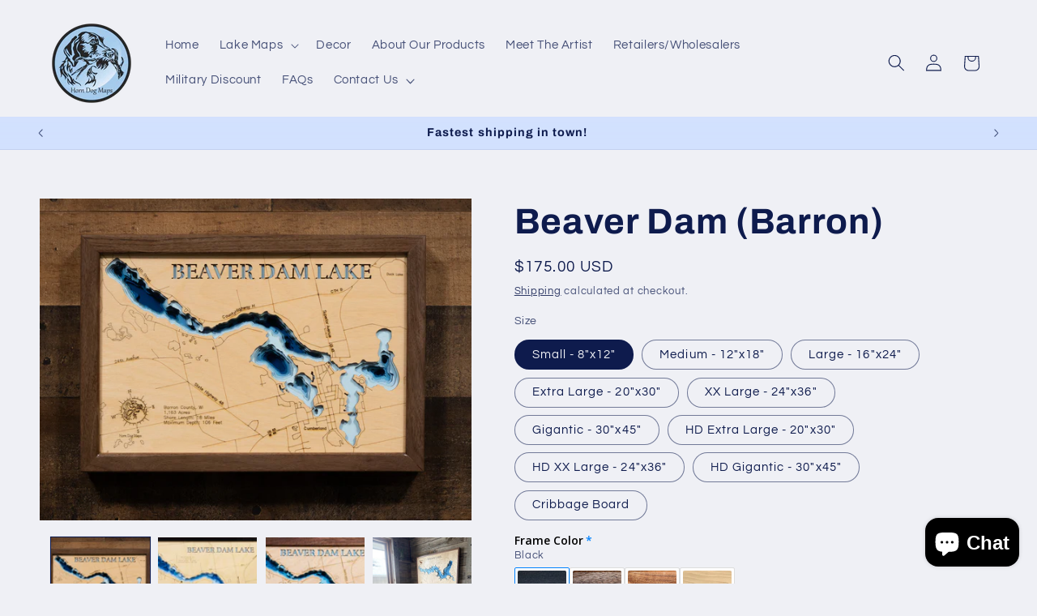

--- FILE ---
content_type: text/html; charset=utf-8
request_url: https://horndogmaps.com/products/beaver-dam-barron
body_size: 56699
content:
<!doctype html>
<html class="js" lang="en">
  <head>
    <meta charset="utf-8">
    <meta http-equiv="X-UA-Compatible" content="IE=edge">
    <meta name="viewport" content="width=device-width,initial-scale=1">
    <meta name="theme-color" content="">
    <link rel="canonical" href="https://horndogmaps.com/products/beaver-dam-barron"><link rel="icon" type="image/png" href="//horndogmaps.com/cdn/shop/files/HornDogMapsIcon_d13588b7-b049-4b60-b775-52ed940e5af2.png?crop=center&height=32&v=1630572565&width=32"><link rel="preconnect" href="https://fonts.shopifycdn.com" crossorigin><title>
      Beaver Dam Lake in Barron County, WI
 &ndash; Horn Dog Maps</title>

    
      <meta name="description" content="Explore the beauty of Beaver Dam Lake in Barron County, WI with a 3D wooden relief map, laser-engraved for precision and elegance.">
    

    

<meta property="og:site_name" content="Horn Dog Maps">
<meta property="og:url" content="https://horndogmaps.com/products/beaver-dam-barron">
<meta property="og:title" content="Beaver Dam Lake in Barron County, WI">
<meta property="og:type" content="product">
<meta property="og:description" content="Explore the beauty of Beaver Dam Lake in Barron County, WI with a 3D wooden relief map, laser-engraved for precision and elegance."><meta property="og:image" content="http://horndogmaps.com/cdn/shop/files/BeaverDam-Barron-WI-Walnut.jpg?v=1742484293">
  <meta property="og:image:secure_url" content="https://horndogmaps.com/cdn/shop/files/BeaverDam-Barron-WI-Walnut.jpg?v=1742484293">
  <meta property="og:image:width" content="2000">
  <meta property="og:image:height" content="1488"><meta property="og:price:amount" content="175.00">
  <meta property="og:price:currency" content="USD"><meta name="twitter:card" content="summary_large_image">
<meta name="twitter:title" content="Beaver Dam Lake in Barron County, WI">
<meta name="twitter:description" content="Explore the beauty of Beaver Dam Lake in Barron County, WI with a 3D wooden relief map, laser-engraved for precision and elegance.">


    <script src="//horndogmaps.com/cdn/shop/t/8/assets/constants.js?v=132983761750457495441736441906" defer="defer"></script>
    <script src="//horndogmaps.com/cdn/shop/t/8/assets/pubsub.js?v=158357773527763999511736441906" defer="defer"></script>
    <script src="//horndogmaps.com/cdn/shop/t/8/assets/global.js?v=152862011079830610291736441906" defer="defer"></script>
    <script src="//horndogmaps.com/cdn/shop/t/8/assets/details-disclosure.js?v=13653116266235556501736441906" defer="defer"></script>
    <script src="//horndogmaps.com/cdn/shop/t/8/assets/details-modal.js?v=25581673532751508451736441906" defer="defer"></script>
    <script src="//horndogmaps.com/cdn/shop/t/8/assets/search-form.js?v=133129549252120666541736441906" defer="defer"></script><script src="//horndogmaps.com/cdn/shop/t/8/assets/animations.js?v=88693664871331136111736441906" defer="defer"></script><script>window.performance && window.performance.mark && window.performance.mark('shopify.content_for_header.start');</script><meta name="google-site-verification" content="dZiH3rxShWkuvAj8ArTwdiqgtpeV7i2e8TVsCsE7HVw">
<meta name="facebook-domain-verification" content="z2zz32g5ok2t2hl2zkzhi1hvf5dt51">
<meta id="shopify-digital-wallet" name="shopify-digital-wallet" content="/6825836599/digital_wallets/dialog">
<meta name="shopify-checkout-api-token" content="db7edf4387c0ded1a0ebe03e3ca7ce22">
<link rel="alternate" type="application/json+oembed" href="https://horndogmaps.com/products/beaver-dam-barron.oembed">
<script async="async" src="/checkouts/internal/preloads.js?locale=en-US"></script>
<link rel="preconnect" href="https://shop.app" crossorigin="anonymous">
<script async="async" src="https://shop.app/checkouts/internal/preloads.js?locale=en-US&shop_id=6825836599" crossorigin="anonymous"></script>
<script id="apple-pay-shop-capabilities" type="application/json">{"shopId":6825836599,"countryCode":"US","currencyCode":"USD","merchantCapabilities":["supports3DS"],"merchantId":"gid:\/\/shopify\/Shop\/6825836599","merchantName":"Horn Dog Maps","requiredBillingContactFields":["postalAddress","email"],"requiredShippingContactFields":["postalAddress","email"],"shippingType":"shipping","supportedNetworks":["visa","masterCard","amex","discover","elo","jcb"],"total":{"type":"pending","label":"Horn Dog Maps","amount":"1.00"},"shopifyPaymentsEnabled":true,"supportsSubscriptions":true}</script>
<script id="shopify-features" type="application/json">{"accessToken":"db7edf4387c0ded1a0ebe03e3ca7ce22","betas":["rich-media-storefront-analytics"],"domain":"horndogmaps.com","predictiveSearch":true,"shopId":6825836599,"locale":"en"}</script>
<script>var Shopify = Shopify || {};
Shopify.shop = "horn-dog-maps.myshopify.com";
Shopify.locale = "en";
Shopify.currency = {"active":"USD","rate":"1.0"};
Shopify.country = "US";
Shopify.theme = {"name":"Refresh V2","id":143064105139,"schema_name":"Refresh","schema_version":"15.2.0","theme_store_id":1567,"role":"main"};
Shopify.theme.handle = "null";
Shopify.theme.style = {"id":null,"handle":null};
Shopify.cdnHost = "horndogmaps.com/cdn";
Shopify.routes = Shopify.routes || {};
Shopify.routes.root = "/";</script>
<script type="module">!function(o){(o.Shopify=o.Shopify||{}).modules=!0}(window);</script>
<script>!function(o){function n(){var o=[];function n(){o.push(Array.prototype.slice.apply(arguments))}return n.q=o,n}var t=o.Shopify=o.Shopify||{};t.loadFeatures=n(),t.autoloadFeatures=n()}(window);</script>
<script>
  window.ShopifyPay = window.ShopifyPay || {};
  window.ShopifyPay.apiHost = "shop.app\/pay";
  window.ShopifyPay.redirectState = null;
</script>
<script id="shop-js-analytics" type="application/json">{"pageType":"product"}</script>
<script defer="defer" async type="module" src="//horndogmaps.com/cdn/shopifycloud/shop-js/modules/v2/client.init-shop-cart-sync_BT-GjEfc.en.esm.js"></script>
<script defer="defer" async type="module" src="//horndogmaps.com/cdn/shopifycloud/shop-js/modules/v2/chunk.common_D58fp_Oc.esm.js"></script>
<script defer="defer" async type="module" src="//horndogmaps.com/cdn/shopifycloud/shop-js/modules/v2/chunk.modal_xMitdFEc.esm.js"></script>
<script type="module">
  await import("//horndogmaps.com/cdn/shopifycloud/shop-js/modules/v2/client.init-shop-cart-sync_BT-GjEfc.en.esm.js");
await import("//horndogmaps.com/cdn/shopifycloud/shop-js/modules/v2/chunk.common_D58fp_Oc.esm.js");
await import("//horndogmaps.com/cdn/shopifycloud/shop-js/modules/v2/chunk.modal_xMitdFEc.esm.js");

  window.Shopify.SignInWithShop?.initShopCartSync?.({"fedCMEnabled":true,"windoidEnabled":true});

</script>
<script defer="defer" async type="module" src="//horndogmaps.com/cdn/shopifycloud/shop-js/modules/v2/client.payment-terms_Ci9AEqFq.en.esm.js"></script>
<script defer="defer" async type="module" src="//horndogmaps.com/cdn/shopifycloud/shop-js/modules/v2/chunk.common_D58fp_Oc.esm.js"></script>
<script defer="defer" async type="module" src="//horndogmaps.com/cdn/shopifycloud/shop-js/modules/v2/chunk.modal_xMitdFEc.esm.js"></script>
<script type="module">
  await import("//horndogmaps.com/cdn/shopifycloud/shop-js/modules/v2/client.payment-terms_Ci9AEqFq.en.esm.js");
await import("//horndogmaps.com/cdn/shopifycloud/shop-js/modules/v2/chunk.common_D58fp_Oc.esm.js");
await import("//horndogmaps.com/cdn/shopifycloud/shop-js/modules/v2/chunk.modal_xMitdFEc.esm.js");

  
</script>
<script>
  window.Shopify = window.Shopify || {};
  if (!window.Shopify.featureAssets) window.Shopify.featureAssets = {};
  window.Shopify.featureAssets['shop-js'] = {"shop-cart-sync":["modules/v2/client.shop-cart-sync_DZOKe7Ll.en.esm.js","modules/v2/chunk.common_D58fp_Oc.esm.js","modules/v2/chunk.modal_xMitdFEc.esm.js"],"init-fed-cm":["modules/v2/client.init-fed-cm_B6oLuCjv.en.esm.js","modules/v2/chunk.common_D58fp_Oc.esm.js","modules/v2/chunk.modal_xMitdFEc.esm.js"],"shop-cash-offers":["modules/v2/client.shop-cash-offers_D2sdYoxE.en.esm.js","modules/v2/chunk.common_D58fp_Oc.esm.js","modules/v2/chunk.modal_xMitdFEc.esm.js"],"shop-login-button":["modules/v2/client.shop-login-button_QeVjl5Y3.en.esm.js","modules/v2/chunk.common_D58fp_Oc.esm.js","modules/v2/chunk.modal_xMitdFEc.esm.js"],"pay-button":["modules/v2/client.pay-button_DXTOsIq6.en.esm.js","modules/v2/chunk.common_D58fp_Oc.esm.js","modules/v2/chunk.modal_xMitdFEc.esm.js"],"shop-button":["modules/v2/client.shop-button_DQZHx9pm.en.esm.js","modules/v2/chunk.common_D58fp_Oc.esm.js","modules/v2/chunk.modal_xMitdFEc.esm.js"],"avatar":["modules/v2/client.avatar_BTnouDA3.en.esm.js"],"init-windoid":["modules/v2/client.init-windoid_CR1B-cfM.en.esm.js","modules/v2/chunk.common_D58fp_Oc.esm.js","modules/v2/chunk.modal_xMitdFEc.esm.js"],"init-shop-for-new-customer-accounts":["modules/v2/client.init-shop-for-new-customer-accounts_C_vY_xzh.en.esm.js","modules/v2/client.shop-login-button_QeVjl5Y3.en.esm.js","modules/v2/chunk.common_D58fp_Oc.esm.js","modules/v2/chunk.modal_xMitdFEc.esm.js"],"init-shop-email-lookup-coordinator":["modules/v2/client.init-shop-email-lookup-coordinator_BI7n9ZSv.en.esm.js","modules/v2/chunk.common_D58fp_Oc.esm.js","modules/v2/chunk.modal_xMitdFEc.esm.js"],"init-shop-cart-sync":["modules/v2/client.init-shop-cart-sync_BT-GjEfc.en.esm.js","modules/v2/chunk.common_D58fp_Oc.esm.js","modules/v2/chunk.modal_xMitdFEc.esm.js"],"shop-toast-manager":["modules/v2/client.shop-toast-manager_DiYdP3xc.en.esm.js","modules/v2/chunk.common_D58fp_Oc.esm.js","modules/v2/chunk.modal_xMitdFEc.esm.js"],"init-customer-accounts":["modules/v2/client.init-customer-accounts_D9ZNqS-Q.en.esm.js","modules/v2/client.shop-login-button_QeVjl5Y3.en.esm.js","modules/v2/chunk.common_D58fp_Oc.esm.js","modules/v2/chunk.modal_xMitdFEc.esm.js"],"init-customer-accounts-sign-up":["modules/v2/client.init-customer-accounts-sign-up_iGw4briv.en.esm.js","modules/v2/client.shop-login-button_QeVjl5Y3.en.esm.js","modules/v2/chunk.common_D58fp_Oc.esm.js","modules/v2/chunk.modal_xMitdFEc.esm.js"],"shop-follow-button":["modules/v2/client.shop-follow-button_CqMgW2wH.en.esm.js","modules/v2/chunk.common_D58fp_Oc.esm.js","modules/v2/chunk.modal_xMitdFEc.esm.js"],"checkout-modal":["modules/v2/client.checkout-modal_xHeaAweL.en.esm.js","modules/v2/chunk.common_D58fp_Oc.esm.js","modules/v2/chunk.modal_xMitdFEc.esm.js"],"shop-login":["modules/v2/client.shop-login_D91U-Q7h.en.esm.js","modules/v2/chunk.common_D58fp_Oc.esm.js","modules/v2/chunk.modal_xMitdFEc.esm.js"],"lead-capture":["modules/v2/client.lead-capture_BJmE1dJe.en.esm.js","modules/v2/chunk.common_D58fp_Oc.esm.js","modules/v2/chunk.modal_xMitdFEc.esm.js"],"payment-terms":["modules/v2/client.payment-terms_Ci9AEqFq.en.esm.js","modules/v2/chunk.common_D58fp_Oc.esm.js","modules/v2/chunk.modal_xMitdFEc.esm.js"]};
</script>
<script>(function() {
  var isLoaded = false;
  function asyncLoad() {
    if (isLoaded) return;
    isLoaded = true;
    var urls = ["https:\/\/id-shop.govx.com\/app\/horn-dog-maps.myshopify.com\/govx.js?shop=horn-dog-maps.myshopify.com","\/\/cdn.shopify.com\/proxy\/c12b80afb955e56c515acccef373e356fad47ad3f3aae8b2fe858adbd6a2e781\/api.goaffpro.com\/loader.js?shop=horn-dog-maps.myshopify.com\u0026sp-cache-control=cHVibGljLCBtYXgtYWdlPTkwMA"];
    for (var i = 0; i < urls.length; i++) {
      var s = document.createElement('script');
      s.type = 'text/javascript';
      s.async = true;
      s.src = urls[i];
      var x = document.getElementsByTagName('script')[0];
      x.parentNode.insertBefore(s, x);
    }
  };
  if(window.attachEvent) {
    window.attachEvent('onload', asyncLoad);
  } else {
    window.addEventListener('load', asyncLoad, false);
  }
})();</script>
<script id="__st">var __st={"a":6825836599,"offset":-21600,"reqid":"08716071-07fa-47fe-9e2f-6cb642310471-1769489964","pageurl":"horndogmaps.com\/products\/beaver-dam-barron","u":"ab762a66d0f8","p":"product","rtyp":"product","rid":6877064495283};</script>
<script>window.ShopifyPaypalV4VisibilityTracking = true;</script>
<script id="captcha-bootstrap">!function(){'use strict';const t='contact',e='account',n='new_comment',o=[[t,t],['blogs',n],['comments',n],[t,'customer']],c=[[e,'customer_login'],[e,'guest_login'],[e,'recover_customer_password'],[e,'create_customer']],r=t=>t.map((([t,e])=>`form[action*='/${t}']:not([data-nocaptcha='true']) input[name='form_type'][value='${e}']`)).join(','),a=t=>()=>t?[...document.querySelectorAll(t)].map((t=>t.form)):[];function s(){const t=[...o],e=r(t);return a(e)}const i='password',u='form_key',d=['recaptcha-v3-token','g-recaptcha-response','h-captcha-response',i],f=()=>{try{return window.sessionStorage}catch{return}},m='__shopify_v',_=t=>t.elements[u];function p(t,e,n=!1){try{const o=window.sessionStorage,c=JSON.parse(o.getItem(e)),{data:r}=function(t){const{data:e,action:n}=t;return t[m]||n?{data:e,action:n}:{data:t,action:n}}(c);for(const[e,n]of Object.entries(r))t.elements[e]&&(t.elements[e].value=n);n&&o.removeItem(e)}catch(o){console.error('form repopulation failed',{error:o})}}const l='form_type',E='cptcha';function T(t){t.dataset[E]=!0}const w=window,h=w.document,L='Shopify',v='ce_forms',y='captcha';let A=!1;((t,e)=>{const n=(g='f06e6c50-85a8-45c8-87d0-21a2b65856fe',I='https://cdn.shopify.com/shopifycloud/storefront-forms-hcaptcha/ce_storefront_forms_captcha_hcaptcha.v1.5.2.iife.js',D={infoText:'Protected by hCaptcha',privacyText:'Privacy',termsText:'Terms'},(t,e,n)=>{const o=w[L][v],c=o.bindForm;if(c)return c(t,g,e,D).then(n);var r;o.q.push([[t,g,e,D],n]),r=I,A||(h.body.append(Object.assign(h.createElement('script'),{id:'captcha-provider',async:!0,src:r})),A=!0)});var g,I,D;w[L]=w[L]||{},w[L][v]=w[L][v]||{},w[L][v].q=[],w[L][y]=w[L][y]||{},w[L][y].protect=function(t,e){n(t,void 0,e),T(t)},Object.freeze(w[L][y]),function(t,e,n,w,h,L){const[v,y,A,g]=function(t,e,n){const i=e?o:[],u=t?c:[],d=[...i,...u],f=r(d),m=r(i),_=r(d.filter((([t,e])=>n.includes(e))));return[a(f),a(m),a(_),s()]}(w,h,L),I=t=>{const e=t.target;return e instanceof HTMLFormElement?e:e&&e.form},D=t=>v().includes(t);t.addEventListener('submit',(t=>{const e=I(t);if(!e)return;const n=D(e)&&!e.dataset.hcaptchaBound&&!e.dataset.recaptchaBound,o=_(e),c=g().includes(e)&&(!o||!o.value);(n||c)&&t.preventDefault(),c&&!n&&(function(t){try{if(!f())return;!function(t){const e=f();if(!e)return;const n=_(t);if(!n)return;const o=n.value;o&&e.removeItem(o)}(t);const e=Array.from(Array(32),(()=>Math.random().toString(36)[2])).join('');!function(t,e){_(t)||t.append(Object.assign(document.createElement('input'),{type:'hidden',name:u})),t.elements[u].value=e}(t,e),function(t,e){const n=f();if(!n)return;const o=[...t.querySelectorAll(`input[type='${i}']`)].map((({name:t})=>t)),c=[...d,...o],r={};for(const[a,s]of new FormData(t).entries())c.includes(a)||(r[a]=s);n.setItem(e,JSON.stringify({[m]:1,action:t.action,data:r}))}(t,e)}catch(e){console.error('failed to persist form',e)}}(e),e.submit())}));const S=(t,e)=>{t&&!t.dataset[E]&&(n(t,e.some((e=>e===t))),T(t))};for(const o of['focusin','change'])t.addEventListener(o,(t=>{const e=I(t);D(e)&&S(e,y())}));const B=e.get('form_key'),M=e.get(l),P=B&&M;t.addEventListener('DOMContentLoaded',(()=>{const t=y();if(P)for(const e of t)e.elements[l].value===M&&p(e,B);[...new Set([...A(),...v().filter((t=>'true'===t.dataset.shopifyCaptcha))])].forEach((e=>S(e,t)))}))}(h,new URLSearchParams(w.location.search),n,t,e,['guest_login'])})(!0,!0)}();</script>
<script integrity="sha256-4kQ18oKyAcykRKYeNunJcIwy7WH5gtpwJnB7kiuLZ1E=" data-source-attribution="shopify.loadfeatures" defer="defer" src="//horndogmaps.com/cdn/shopifycloud/storefront/assets/storefront/load_feature-a0a9edcb.js" crossorigin="anonymous"></script>
<script crossorigin="anonymous" defer="defer" src="//horndogmaps.com/cdn/shopifycloud/storefront/assets/shopify_pay/storefront-65b4c6d7.js?v=20250812"></script>
<script data-source-attribution="shopify.dynamic_checkout.dynamic.init">var Shopify=Shopify||{};Shopify.PaymentButton=Shopify.PaymentButton||{isStorefrontPortableWallets:!0,init:function(){window.Shopify.PaymentButton.init=function(){};var t=document.createElement("script");t.src="https://horndogmaps.com/cdn/shopifycloud/portable-wallets/latest/portable-wallets.en.js",t.type="module",document.head.appendChild(t)}};
</script>
<script data-source-attribution="shopify.dynamic_checkout.buyer_consent">
  function portableWalletsHideBuyerConsent(e){var t=document.getElementById("shopify-buyer-consent"),n=document.getElementById("shopify-subscription-policy-button");t&&n&&(t.classList.add("hidden"),t.setAttribute("aria-hidden","true"),n.removeEventListener("click",e))}function portableWalletsShowBuyerConsent(e){var t=document.getElementById("shopify-buyer-consent"),n=document.getElementById("shopify-subscription-policy-button");t&&n&&(t.classList.remove("hidden"),t.removeAttribute("aria-hidden"),n.addEventListener("click",e))}window.Shopify?.PaymentButton&&(window.Shopify.PaymentButton.hideBuyerConsent=portableWalletsHideBuyerConsent,window.Shopify.PaymentButton.showBuyerConsent=portableWalletsShowBuyerConsent);
</script>
<script data-source-attribution="shopify.dynamic_checkout.cart.bootstrap">document.addEventListener("DOMContentLoaded",(function(){function t(){return document.querySelector("shopify-accelerated-checkout-cart, shopify-accelerated-checkout")}if(t())Shopify.PaymentButton.init();else{new MutationObserver((function(e,n){t()&&(Shopify.PaymentButton.init(),n.disconnect())})).observe(document.body,{childList:!0,subtree:!0})}}));
</script>
<link id="shopify-accelerated-checkout-styles" rel="stylesheet" media="screen" href="https://horndogmaps.com/cdn/shopifycloud/portable-wallets/latest/accelerated-checkout-backwards-compat.css" crossorigin="anonymous">
<style id="shopify-accelerated-checkout-cart">
        #shopify-buyer-consent {
  margin-top: 1em;
  display: inline-block;
  width: 100%;
}

#shopify-buyer-consent.hidden {
  display: none;
}

#shopify-subscription-policy-button {
  background: none;
  border: none;
  padding: 0;
  text-decoration: underline;
  font-size: inherit;
  cursor: pointer;
}

#shopify-subscription-policy-button::before {
  box-shadow: none;
}

      </style>
<script id="sections-script" data-sections="header" defer="defer" src="//horndogmaps.com/cdn/shop/t/8/compiled_assets/scripts.js?v=2813"></script>
<script>window.performance && window.performance.mark && window.performance.mark('shopify.content_for_header.end');</script>


    <style data-shopify>
      @font-face {
  font-family: Questrial;
  font-weight: 400;
  font-style: normal;
  font-display: swap;
  src: url("//horndogmaps.com/cdn/fonts/questrial/questrial_n4.66abac5d8209a647b4bf8089b0451928ef144c07.woff2") format("woff2"),
       url("//horndogmaps.com/cdn/fonts/questrial/questrial_n4.e86c53e77682db9bf4b0ee2dd71f214dc16adda4.woff") format("woff");
}

      
      
      
      @font-face {
  font-family: Archivo;
  font-weight: 700;
  font-style: normal;
  font-display: swap;
  src: url("//horndogmaps.com/cdn/fonts/archivo/archivo_n7.651b020b3543640c100112be6f1c1b8e816c7f13.woff2") format("woff2"),
       url("//horndogmaps.com/cdn/fonts/archivo/archivo_n7.7e9106d320e6594976a7dcb57957f3e712e83c96.woff") format("woff");
}


      
        :root,
        .color-scheme-1 {
          --color-background: 239,240,245;
        
          --gradient-background: #eff0f5;
        

        

        --color-foreground: 14,27,77;
        --color-background-contrast: 161,166,196;
        --color-shadow: 14,27,77;
        --color-button: 71,112,219;
        --color-button-text: 239,240,245;
        --color-secondary-button: 239,240,245;
        --color-secondary-button-text: 14,27,77;
        --color-link: 14,27,77;
        --color-badge-foreground: 14,27,77;
        --color-badge-background: 239,240,245;
        --color-badge-border: 14,27,77;
        --payment-terms-background-color: rgb(239 240 245);
      }
      
        
        .color-scheme-2 {
          --color-background: 255,255,255;
        
          --gradient-background: #ffffff;
        

        

        --color-foreground: 14,27,77;
        --color-background-contrast: 191,191,191;
        --color-shadow: 14,27,77;
        --color-button: 14,27,77;
        --color-button-text: 255,255,255;
        --color-secondary-button: 255,255,255;
        --color-secondary-button-text: 14,27,77;
        --color-link: 14,27,77;
        --color-badge-foreground: 14,27,77;
        --color-badge-background: 255,255,255;
        --color-badge-border: 14,27,77;
        --payment-terms-background-color: rgb(255 255 255);
      }
      
        
        .color-scheme-3 {
          --color-background: 14,27,77;
        
          --gradient-background: #0e1b4d;
        

        

        --color-foreground: 255,255,255;
        --color-background-contrast: 18,35,99;
        --color-shadow: 14,27,77;
        --color-button: 255,255,255;
        --color-button-text: 14,27,77;
        --color-secondary-button: 14,27,77;
        --color-secondary-button-text: 255,255,255;
        --color-link: 255,255,255;
        --color-badge-foreground: 255,255,255;
        --color-badge-background: 14,27,77;
        --color-badge-border: 255,255,255;
        --payment-terms-background-color: rgb(14 27 77);
      }
      
        
        .color-scheme-4 {
          --color-background: 71,112,219;
        
          --gradient-background: linear-gradient(180deg, rgba(211, 220, 255, 1), rgba(168, 239, 255, 0.46) 100%);
        

        

        --color-foreground: 14,27,77;
        --color-background-contrast: 27,57,136;
        --color-shadow: 14,27,77;
        --color-button: 255,255,255;
        --color-button-text: 71,112,219;
        --color-secondary-button: 71,112,219;
        --color-secondary-button-text: 255,255,255;
        --color-link: 255,255,255;
        --color-badge-foreground: 14,27,77;
        --color-badge-background: 71,112,219;
        --color-badge-border: 14,27,77;
        --payment-terms-background-color: rgb(71 112 219);
      }
      
        
        .color-scheme-5 {
          --color-background: 227,36,2;
        
          --gradient-background: #e32402;
        

        

        --color-foreground: 255,255,255;
        --color-background-contrast: 101,16,1;
        --color-shadow: 14,27,77;
        --color-button: 255,255,255;
        --color-button-text: 227,36,2;
        --color-secondary-button: 227,36,2;
        --color-secondary-button-text: 255,255,255;
        --color-link: 255,255,255;
        --color-badge-foreground: 255,255,255;
        --color-badge-background: 227,36,2;
        --color-badge-border: 255,255,255;
        --payment-terms-background-color: rgb(227 36 2);
      }
      

      body, .color-scheme-1, .color-scheme-2, .color-scheme-3, .color-scheme-4, .color-scheme-5 {
        color: rgba(var(--color-foreground), 0.75);
        background-color: rgb(var(--color-background));
      }

      :root {
        --font-body-family: Questrial, sans-serif;
        --font-body-style: normal;
        --font-body-weight: 400;
        --font-body-weight-bold: 700;

        --font-heading-family: Archivo, sans-serif;
        --font-heading-style: normal;
        --font-heading-weight: 700;

        --font-body-scale: 1.05;
        --font-heading-scale: 1.0476190476190477;

        --media-padding: px;
        --media-border-opacity: 0.1;
        --media-border-width: 0px;
        --media-radius: 0px;
        --media-shadow-opacity: 0.0;
        --media-shadow-horizontal-offset: 0px;
        --media-shadow-vertical-offset: 4px;
        --media-shadow-blur-radius: 5px;
        --media-shadow-visible: 0;

        --page-width: 120rem;
        --page-width-margin: 0rem;

        --product-card-image-padding: 1.6rem;
        --product-card-corner-radius: 1.6rem;
        --product-card-text-alignment: left;
        --product-card-border-width: 0.1rem;
        --product-card-border-opacity: 1.0;
        --product-card-shadow-opacity: 0.0;
        --product-card-shadow-visible: 0;
        --product-card-shadow-horizontal-offset: 0.0rem;
        --product-card-shadow-vertical-offset: 0.4rem;
        --product-card-shadow-blur-radius: 0.5rem;

        --collection-card-image-padding: 0.0rem;
        --collection-card-corner-radius: 0.0rem;
        --collection-card-text-alignment: left;
        --collection-card-border-width: 0.0rem;
        --collection-card-border-opacity: 0.0;
        --collection-card-shadow-opacity: 0.1;
        --collection-card-shadow-visible: 1;
        --collection-card-shadow-horizontal-offset: 0.0rem;
        --collection-card-shadow-vertical-offset: 0.0rem;
        --collection-card-shadow-blur-radius: 0.0rem;

        --blog-card-image-padding: 0.0rem;
        --blog-card-corner-radius: 0.0rem;
        --blog-card-text-alignment: left;
        --blog-card-border-width: 0.0rem;
        --blog-card-border-opacity: 0.0;
        --blog-card-shadow-opacity: 0.1;
        --blog-card-shadow-visible: 1;
        --blog-card-shadow-horizontal-offset: 0.0rem;
        --blog-card-shadow-vertical-offset: 0.0rem;
        --blog-card-shadow-blur-radius: 0.0rem;

        --badge-corner-radius: 0.0rem;

        --popup-border-width: 1px;
        --popup-border-opacity: 0.1;
        --popup-corner-radius: 18px;
        --popup-shadow-opacity: 0.0;
        --popup-shadow-horizontal-offset: 0px;
        --popup-shadow-vertical-offset: 4px;
        --popup-shadow-blur-radius: 5px;

        --drawer-border-width: 0px;
        --drawer-border-opacity: 0.1;
        --drawer-shadow-opacity: 0.0;
        --drawer-shadow-horizontal-offset: 0px;
        --drawer-shadow-vertical-offset: 4px;
        --drawer-shadow-blur-radius: 5px;

        --spacing-sections-desktop: 0px;
        --spacing-sections-mobile: 0px;

        --grid-desktop-vertical-spacing: 28px;
        --grid-desktop-horizontal-spacing: 28px;
        --grid-mobile-vertical-spacing: 14px;
        --grid-mobile-horizontal-spacing: 14px;

        --text-boxes-border-opacity: 0.1;
        --text-boxes-border-width: 0px;
        --text-boxes-radius: 20px;
        --text-boxes-shadow-opacity: 0.0;
        --text-boxes-shadow-visible: 0;
        --text-boxes-shadow-horizontal-offset: 0px;
        --text-boxes-shadow-vertical-offset: 4px;
        --text-boxes-shadow-blur-radius: 5px;

        --buttons-radius: 40px;
        --buttons-radius-outset: 41px;
        --buttons-border-width: 1px;
        --buttons-border-opacity: 1.0;
        --buttons-shadow-opacity: 0.0;
        --buttons-shadow-visible: 0;
        --buttons-shadow-horizontal-offset: 0px;
        --buttons-shadow-vertical-offset: 4px;
        --buttons-shadow-blur-radius: 5px;
        --buttons-border-offset: 0.3px;

        --inputs-radius: 26px;
        --inputs-border-width: 1px;
        --inputs-border-opacity: 0.55;
        --inputs-shadow-opacity: 0.0;
        --inputs-shadow-horizontal-offset: 0px;
        --inputs-margin-offset: 0px;
        --inputs-shadow-vertical-offset: 4px;
        --inputs-shadow-blur-radius: 5px;
        --inputs-radius-outset: 27px;

        --variant-pills-radius: 40px;
        --variant-pills-border-width: 1px;
        --variant-pills-border-opacity: 0.55;
        --variant-pills-shadow-opacity: 0.0;
        --variant-pills-shadow-horizontal-offset: 0px;
        --variant-pills-shadow-vertical-offset: 4px;
        --variant-pills-shadow-blur-radius: 5px;
      }

      *,
      *::before,
      *::after {
        box-sizing: inherit;
      }

      html {
        box-sizing: border-box;
        font-size: calc(var(--font-body-scale) * 62.5%);
        height: 100%;
      }

      body {
        display: grid;
        grid-template-rows: auto auto 1fr auto;
        grid-template-columns: 100%;
        min-height: 100%;
        margin: 0;
        font-size: 1.5rem;
        letter-spacing: 0.06rem;
        line-height: calc(1 + 0.8 / var(--font-body-scale));
        font-family: var(--font-body-family);
        font-style: var(--font-body-style);
        font-weight: var(--font-body-weight);
      }

      @media screen and (min-width: 750px) {
        body {
          font-size: 1.6rem;
        }
      }
    </style>

    <link href="//horndogmaps.com/cdn/shop/t/8/assets/base.css?v=159841507637079171801736441906" rel="stylesheet" type="text/css" media="all" />
    <link rel="stylesheet" href="//horndogmaps.com/cdn/shop/t/8/assets/component-cart-items.css?v=123238115697927560811736441906" media="print" onload="this.media='all'"><link href="//horndogmaps.com/cdn/shop/t/8/assets/component-cart-drawer.css?v=112801333748515159671736441906" rel="stylesheet" type="text/css" media="all" />
      <link href="//horndogmaps.com/cdn/shop/t/8/assets/component-cart.css?v=164708765130180853531736441906" rel="stylesheet" type="text/css" media="all" />
      <link href="//horndogmaps.com/cdn/shop/t/8/assets/component-totals.css?v=15906652033866631521736441906" rel="stylesheet" type="text/css" media="all" />
      <link href="//horndogmaps.com/cdn/shop/t/8/assets/component-price.css?v=70172745017360139101736441906" rel="stylesheet" type="text/css" media="all" />
      <link href="//horndogmaps.com/cdn/shop/t/8/assets/component-discounts.css?v=152760482443307489271736441906" rel="stylesheet" type="text/css" media="all" />

      <link rel="preload" as="font" href="//horndogmaps.com/cdn/fonts/questrial/questrial_n4.66abac5d8209a647b4bf8089b0451928ef144c07.woff2" type="font/woff2" crossorigin>
      

      <link rel="preload" as="font" href="//horndogmaps.com/cdn/fonts/archivo/archivo_n7.651b020b3543640c100112be6f1c1b8e816c7f13.woff2" type="font/woff2" crossorigin>
      
<link href="//horndogmaps.com/cdn/shop/t/8/assets/component-localization-form.css?v=170315343355214948141736441906" rel="stylesheet" type="text/css" media="all" />
      <script src="//horndogmaps.com/cdn/shop/t/8/assets/localization-form.js?v=144176611646395275351736441906" defer="defer"></script><link
        rel="stylesheet"
        href="//horndogmaps.com/cdn/shop/t/8/assets/component-predictive-search.css?v=118923337488134913561736441906"
        media="print"
        onload="this.media='all'"
      ><script>
      if (Shopify.designMode) {
        document.documentElement.classList.add('shopify-design-mode');
      }
    </script>
    <meta name="p:domain_verify" content="0aecc72104699d09af69c949b2e384b6"/>
  <!-- BEGIN app block: shopify://apps/blocky-fraud-blocker/blocks/app-embed/aa25b3bf-c2c5-4359-aa61-7836c225c5a9 -->
<script async src="https://app.blocky-app.com/get_script/?shop_url=horn-dog-maps.myshopify.com"></script>


<!-- END app block --><!-- BEGIN app block: shopify://apps/ta-banner-pop-up/blocks/bss-banner-popup/2db47c8b-7637-4260-aa84-586b08e92aea --><script id='bss-banner-config-data'>
	if(typeof BSS_BP == "undefined") {
	  window.BSS_BP = {
	  	app_id: "",
			shop_id: "21961",
			is_watermark: "true",
			customer: null,
			shopDomain: "horn-dog-maps.myshopify.com",
			storefrontAccessToken: "406668a736bed08e85b2fcca2dd29342",
			popup: {
				configs: [],
			},
			banner: {
				configs: []
			},
			window_popup: {
				configs: []
			},
			popupSettings: {
				delay_time: 2,
				gap_time: 3,
			},
			page_type: "product",
			productPageId: "6877064495283",
			collectionPageId: "",
			noImageAvailableImgUrl: "https://cdn.shopify.com/extensions/019be39c-26bc-70cb-9df2-da14e0227514/banner-popup-tae-332/assets/no-image-available.png",
			currentLocale: {
				name: "English",
				primary: true,
				iso_code: "en",
			},
			country: {
				name: "United States",
				iso_code: "US",
				currencySymbol: "$",
				market_id: "108003507",
			},
			is_locked: false,
			partner_development: false,
			excluded_ips: '[]',
		}
		Object.defineProperty(BSS_BP, 'plan_code', {
			enumerable: false,
			configurable: false,
			writable: false,
			value: "new_free",
		});
		Object.defineProperty(BSS_BP, 'is_exceed_quota', {
			enumerable: false,
			configurable: false,
			writable: false,
			value: "false",
		});
		Object.defineProperty(BSS_BP, 'is_legacy', {
			enumerable: false,
			configurable: false,
			writable: false,
			value: "false",
		});
	}
</script>


	<link fetchpriority="high" rel="preload" as="script" href=https://cdn.shopify.com/extensions/019be39c-26bc-70cb-9df2-da14e0227514/banner-popup-tae-332/assets/bss.bp.shared.js />
	<!-- BEGIN app snippet: window-popup-config --><script>
  BSS_BP.window_popup.configs = [].concat();

  
  BSS_BP.window_popup.dictionary = {};
  </script><!-- END app snippet -->
	<!-- BEGIN app snippet: banner-config --><script>

  BSS_BP.banner.configs = [].concat();

  
  BSS_BP.banner.dictionary = {};
  </script><!-- END app snippet -->
	<!-- BEGIN app snippet: sale-popup-config --><script>
  
    BSS_BP.popupSettings = {"delay_time":2,"gap_time":3};
  

  

  BSS_BP.popup.configs = [].concat();
  
  BSS_BP.popup.dictionary = {};
  </script><!-- END app snippet -->


<!-- BEGIN app snippet: support-code -->
<!-- END app snippet -->


	<script
		id='init_script'
		defer
		src='https://cdn.shopify.com/extensions/019be39c-26bc-70cb-9df2-da14e0227514/banner-popup-tae-332/assets/bss.bp.index.js'
	></script>



<!-- END app block --><script src="https://cdn.shopify.com/extensions/2238fb46-83de-40c5-af67-606f3c863d9f/infinite-google-reviews-320/assets/sidebar.js" type="text/javascript" defer="defer"></script>
<link href="https://cdn.shopify.com/extensions/2238fb46-83de-40c5-af67-606f3c863d9f/infinite-google-reviews-320/assets/sidebar.css" rel="stylesheet" type="text/css" media="all">
<script src="https://cdn.shopify.com/extensions/019b92df-1966-750c-943d-a8ced4b05ac2/option-cli3-369/assets/gpomain.js" type="text/javascript" defer="defer"></script>
<script src="https://cdn.shopify.com/extensions/4d5a2c47-c9fc-4724-a26e-14d501c856c6/attrac-6/assets/attrac-embed-bars.js" type="text/javascript" defer="defer"></script>
<script src="https://cdn.shopify.com/extensions/019bf929-a24d-7fdb-8890-d901520c0c86/avada-app-116/assets/avada-survey.js" type="text/javascript" defer="defer"></script>
<script src="https://cdn.shopify.com/extensions/e8878072-2f6b-4e89-8082-94b04320908d/inbox-1254/assets/inbox-chat-loader.js" type="text/javascript" defer="defer"></script>
<link href="https://monorail-edge.shopifysvc.com" rel="dns-prefetch">
<script>(function(){if ("sendBeacon" in navigator && "performance" in window) {try {var session_token_from_headers = performance.getEntriesByType('navigation')[0].serverTiming.find(x => x.name == '_s').description;} catch {var session_token_from_headers = undefined;}var session_cookie_matches = document.cookie.match(/_shopify_s=([^;]*)/);var session_token_from_cookie = session_cookie_matches && session_cookie_matches.length === 2 ? session_cookie_matches[1] : "";var session_token = session_token_from_headers || session_token_from_cookie || "";function handle_abandonment_event(e) {var entries = performance.getEntries().filter(function(entry) {return /monorail-edge.shopifysvc.com/.test(entry.name);});if (!window.abandonment_tracked && entries.length === 0) {window.abandonment_tracked = true;var currentMs = Date.now();var navigation_start = performance.timing.navigationStart;var payload = {shop_id: 6825836599,url: window.location.href,navigation_start,duration: currentMs - navigation_start,session_token,page_type: "product"};window.navigator.sendBeacon("https://monorail-edge.shopifysvc.com/v1/produce", JSON.stringify({schema_id: "online_store_buyer_site_abandonment/1.1",payload: payload,metadata: {event_created_at_ms: currentMs,event_sent_at_ms: currentMs}}));}}window.addEventListener('pagehide', handle_abandonment_event);}}());</script>
<script id="web-pixels-manager-setup">(function e(e,d,r,n,o){if(void 0===o&&(o={}),!Boolean(null===(a=null===(i=window.Shopify)||void 0===i?void 0:i.analytics)||void 0===a?void 0:a.replayQueue)){var i,a;window.Shopify=window.Shopify||{};var t=window.Shopify;t.analytics=t.analytics||{};var s=t.analytics;s.replayQueue=[],s.publish=function(e,d,r){return s.replayQueue.push([e,d,r]),!0};try{self.performance.mark("wpm:start")}catch(e){}var l=function(){var e={modern:/Edge?\/(1{2}[4-9]|1[2-9]\d|[2-9]\d{2}|\d{4,})\.\d+(\.\d+|)|Firefox\/(1{2}[4-9]|1[2-9]\d|[2-9]\d{2}|\d{4,})\.\d+(\.\d+|)|Chrom(ium|e)\/(9{2}|\d{3,})\.\d+(\.\d+|)|(Maci|X1{2}).+ Version\/(15\.\d+|(1[6-9]|[2-9]\d|\d{3,})\.\d+)([,.]\d+|)( \(\w+\)|)( Mobile\/\w+|) Safari\/|Chrome.+OPR\/(9{2}|\d{3,})\.\d+\.\d+|(CPU[ +]OS|iPhone[ +]OS|CPU[ +]iPhone|CPU IPhone OS|CPU iPad OS)[ +]+(15[._]\d+|(1[6-9]|[2-9]\d|\d{3,})[._]\d+)([._]\d+|)|Android:?[ /-](13[3-9]|1[4-9]\d|[2-9]\d{2}|\d{4,})(\.\d+|)(\.\d+|)|Android.+Firefox\/(13[5-9]|1[4-9]\d|[2-9]\d{2}|\d{4,})\.\d+(\.\d+|)|Android.+Chrom(ium|e)\/(13[3-9]|1[4-9]\d|[2-9]\d{2}|\d{4,})\.\d+(\.\d+|)|SamsungBrowser\/([2-9]\d|\d{3,})\.\d+/,legacy:/Edge?\/(1[6-9]|[2-9]\d|\d{3,})\.\d+(\.\d+|)|Firefox\/(5[4-9]|[6-9]\d|\d{3,})\.\d+(\.\d+|)|Chrom(ium|e)\/(5[1-9]|[6-9]\d|\d{3,})\.\d+(\.\d+|)([\d.]+$|.*Safari\/(?![\d.]+ Edge\/[\d.]+$))|(Maci|X1{2}).+ Version\/(10\.\d+|(1[1-9]|[2-9]\d|\d{3,})\.\d+)([,.]\d+|)( \(\w+\)|)( Mobile\/\w+|) Safari\/|Chrome.+OPR\/(3[89]|[4-9]\d|\d{3,})\.\d+\.\d+|(CPU[ +]OS|iPhone[ +]OS|CPU[ +]iPhone|CPU IPhone OS|CPU iPad OS)[ +]+(10[._]\d+|(1[1-9]|[2-9]\d|\d{3,})[._]\d+)([._]\d+|)|Android:?[ /-](13[3-9]|1[4-9]\d|[2-9]\d{2}|\d{4,})(\.\d+|)(\.\d+|)|Mobile Safari.+OPR\/([89]\d|\d{3,})\.\d+\.\d+|Android.+Firefox\/(13[5-9]|1[4-9]\d|[2-9]\d{2}|\d{4,})\.\d+(\.\d+|)|Android.+Chrom(ium|e)\/(13[3-9]|1[4-9]\d|[2-9]\d{2}|\d{4,})\.\d+(\.\d+|)|Android.+(UC? ?Browser|UCWEB|U3)[ /]?(15\.([5-9]|\d{2,})|(1[6-9]|[2-9]\d|\d{3,})\.\d+)\.\d+|SamsungBrowser\/(5\.\d+|([6-9]|\d{2,})\.\d+)|Android.+MQ{2}Browser\/(14(\.(9|\d{2,})|)|(1[5-9]|[2-9]\d|\d{3,})(\.\d+|))(\.\d+|)|K[Aa][Ii]OS\/(3\.\d+|([4-9]|\d{2,})\.\d+)(\.\d+|)/},d=e.modern,r=e.legacy,n=navigator.userAgent;return n.match(d)?"modern":n.match(r)?"legacy":"unknown"}(),u="modern"===l?"modern":"legacy",c=(null!=n?n:{modern:"",legacy:""})[u],f=function(e){return[e.baseUrl,"/wpm","/b",e.hashVersion,"modern"===e.buildTarget?"m":"l",".js"].join("")}({baseUrl:d,hashVersion:r,buildTarget:u}),m=function(e){var d=e.version,r=e.bundleTarget,n=e.surface,o=e.pageUrl,i=e.monorailEndpoint;return{emit:function(e){var a=e.status,t=e.errorMsg,s=(new Date).getTime(),l=JSON.stringify({metadata:{event_sent_at_ms:s},events:[{schema_id:"web_pixels_manager_load/3.1",payload:{version:d,bundle_target:r,page_url:o,status:a,surface:n,error_msg:t},metadata:{event_created_at_ms:s}}]});if(!i)return console&&console.warn&&console.warn("[Web Pixels Manager] No Monorail endpoint provided, skipping logging."),!1;try{return self.navigator.sendBeacon.bind(self.navigator)(i,l)}catch(e){}var u=new XMLHttpRequest;try{return u.open("POST",i,!0),u.setRequestHeader("Content-Type","text/plain"),u.send(l),!0}catch(e){return console&&console.warn&&console.warn("[Web Pixels Manager] Got an unhandled error while logging to Monorail."),!1}}}}({version:r,bundleTarget:l,surface:e.surface,pageUrl:self.location.href,monorailEndpoint:e.monorailEndpoint});try{o.browserTarget=l,function(e){var d=e.src,r=e.async,n=void 0===r||r,o=e.onload,i=e.onerror,a=e.sri,t=e.scriptDataAttributes,s=void 0===t?{}:t,l=document.createElement("script"),u=document.querySelector("head"),c=document.querySelector("body");if(l.async=n,l.src=d,a&&(l.integrity=a,l.crossOrigin="anonymous"),s)for(var f in s)if(Object.prototype.hasOwnProperty.call(s,f))try{l.dataset[f]=s[f]}catch(e){}if(o&&l.addEventListener("load",o),i&&l.addEventListener("error",i),u)u.appendChild(l);else{if(!c)throw new Error("Did not find a head or body element to append the script");c.appendChild(l)}}({src:f,async:!0,onload:function(){if(!function(){var e,d;return Boolean(null===(d=null===(e=window.Shopify)||void 0===e?void 0:e.analytics)||void 0===d?void 0:d.initialized)}()){var d=window.webPixelsManager.init(e)||void 0;if(d){var r=window.Shopify.analytics;r.replayQueue.forEach((function(e){var r=e[0],n=e[1],o=e[2];d.publishCustomEvent(r,n,o)})),r.replayQueue=[],r.publish=d.publishCustomEvent,r.visitor=d.visitor,r.initialized=!0}}},onerror:function(){return m.emit({status:"failed",errorMsg:"".concat(f," has failed to load")})},sri:function(e){var d=/^sha384-[A-Za-z0-9+/=]+$/;return"string"==typeof e&&d.test(e)}(c)?c:"",scriptDataAttributes:o}),m.emit({status:"loading"})}catch(e){m.emit({status:"failed",errorMsg:(null==e?void 0:e.message)||"Unknown error"})}}})({shopId: 6825836599,storefrontBaseUrl: "https://horndogmaps.com",extensionsBaseUrl: "https://extensions.shopifycdn.com/cdn/shopifycloud/web-pixels-manager",monorailEndpoint: "https://monorail-edge.shopifysvc.com/unstable/produce_batch",surface: "storefront-renderer",enabledBetaFlags: ["2dca8a86"],webPixelsConfigList: [{"id":"1532756147","configuration":"{\"shop_url\": \"horn-dog-maps.myshopify.com\", \"backend_url\": \"https:\/\/app.blocky-app.com\/record_cart_ip\"}","eventPayloadVersion":"v1","runtimeContext":"STRICT","scriptVersion":"d6e6029302e4ac223de324212a5f8c26","type":"APP","apiClientId":5096093,"privacyPurposes":["ANALYTICS","MARKETING","SALE_OF_DATA"],"dataSharingAdjustments":{"protectedCustomerApprovalScopes":["read_customer_address","read_customer_email","read_customer_name","read_customer_personal_data","read_customer_phone"]}},{"id":"1093042355","configuration":"{\"shop\":\"horn-dog-maps.myshopify.com\",\"cookie_duration\":\"604800\"}","eventPayloadVersion":"v1","runtimeContext":"STRICT","scriptVersion":"a2e7513c3708f34b1f617d7ce88f9697","type":"APP","apiClientId":2744533,"privacyPurposes":["ANALYTICS","MARKETING"],"dataSharingAdjustments":{"protectedCustomerApprovalScopes":["read_customer_address","read_customer_email","read_customer_name","read_customer_personal_data","read_customer_phone"]}},{"id":"559841459","configuration":"{\"config\":\"{\\\"pixel_id\\\":\\\"G-RVNP9JR4RF\\\",\\\"target_country\\\":\\\"US\\\",\\\"gtag_events\\\":[{\\\"type\\\":\\\"begin_checkout\\\",\\\"action_label\\\":[\\\"G-RVNP9JR4RF\\\",\\\"AW-705161198\\\/ZZ5yCNzi6qwBEO7Pn9AC\\\"]},{\\\"type\\\":\\\"search\\\",\\\"action_label\\\":[\\\"G-RVNP9JR4RF\\\",\\\"AW-705161198\\\/hQ7oCN_i6qwBEO7Pn9AC\\\"]},{\\\"type\\\":\\\"view_item\\\",\\\"action_label\\\":[\\\"G-RVNP9JR4RF\\\",\\\"AW-705161198\\\/1qqOCNbi6qwBEO7Pn9AC\\\",\\\"MC-GBWKPRF91J\\\"]},{\\\"type\\\":\\\"purchase\\\",\\\"action_label\\\":[\\\"G-RVNP9JR4RF\\\",\\\"AW-705161198\\\/c2H6CNPi6qwBEO7Pn9AC\\\",\\\"MC-GBWKPRF91J\\\"]},{\\\"type\\\":\\\"page_view\\\",\\\"action_label\\\":[\\\"G-RVNP9JR4RF\\\",\\\"AW-705161198\\\/rKQoCNDi6qwBEO7Pn9AC\\\",\\\"MC-GBWKPRF91J\\\"]},{\\\"type\\\":\\\"add_payment_info\\\",\\\"action_label\\\":[\\\"G-RVNP9JR4RF\\\",\\\"AW-705161198\\\/7B0yCOLi6qwBEO7Pn9AC\\\"]},{\\\"type\\\":\\\"add_to_cart\\\",\\\"action_label\\\":[\\\"G-RVNP9JR4RF\\\",\\\"AW-705161198\\\/NhGVCNni6qwBEO7Pn9AC\\\"]}],\\\"enable_monitoring_mode\\\":false}\"}","eventPayloadVersion":"v1","runtimeContext":"OPEN","scriptVersion":"b2a88bafab3e21179ed38636efcd8a93","type":"APP","apiClientId":1780363,"privacyPurposes":[],"dataSharingAdjustments":{"protectedCustomerApprovalScopes":["read_customer_address","read_customer_email","read_customer_name","read_customer_personal_data","read_customer_phone"]}},{"id":"199655603","configuration":"{\"pixel_id\":\"1079376885584146\",\"pixel_type\":\"facebook_pixel\",\"metaapp_system_user_token\":\"-\"}","eventPayloadVersion":"v1","runtimeContext":"OPEN","scriptVersion":"ca16bc87fe92b6042fbaa3acc2fbdaa6","type":"APP","apiClientId":2329312,"privacyPurposes":["ANALYTICS","MARKETING","SALE_OF_DATA"],"dataSharingAdjustments":{"protectedCustomerApprovalScopes":["read_customer_address","read_customer_email","read_customer_name","read_customer_personal_data","read_customer_phone"]}},{"id":"93159603","configuration":"{\"tagID\":\"2614262067187\"}","eventPayloadVersion":"v1","runtimeContext":"STRICT","scriptVersion":"18031546ee651571ed29edbe71a3550b","type":"APP","apiClientId":3009811,"privacyPurposes":["ANALYTICS","MARKETING","SALE_OF_DATA"],"dataSharingAdjustments":{"protectedCustomerApprovalScopes":["read_customer_address","read_customer_email","read_customer_name","read_customer_personal_data","read_customer_phone"]}},{"id":"shopify-app-pixel","configuration":"{}","eventPayloadVersion":"v1","runtimeContext":"STRICT","scriptVersion":"0450","apiClientId":"shopify-pixel","type":"APP","privacyPurposes":["ANALYTICS","MARKETING"]},{"id":"shopify-custom-pixel","eventPayloadVersion":"v1","runtimeContext":"LAX","scriptVersion":"0450","apiClientId":"shopify-pixel","type":"CUSTOM","privacyPurposes":["ANALYTICS","MARKETING"]}],isMerchantRequest: false,initData: {"shop":{"name":"Horn Dog Maps","paymentSettings":{"currencyCode":"USD"},"myshopifyDomain":"horn-dog-maps.myshopify.com","countryCode":"US","storefrontUrl":"https:\/\/horndogmaps.com"},"customer":null,"cart":null,"checkout":null,"productVariants":[{"price":{"amount":175.0,"currencyCode":"USD"},"product":{"title":"Beaver Dam (Barron)","vendor":"Horn Dog Maps","id":"6877064495283","untranslatedTitle":"Beaver Dam (Barron)","url":"\/products\/beaver-dam-barron","type":"HD"},"id":"42673243553971","image":{"src":"\/\/horndogmaps.com\/cdn\/shop\/files\/BeaverDam-Barron-WI-Walnut.jpg?v=1742484293"},"sku":null,"title":"Small - 8\"x12\"","untranslatedTitle":"Small - 8\"x12\""},{"price":{"amount":245.0,"currencyCode":"USD"},"product":{"title":"Beaver Dam (Barron)","vendor":"Horn Dog Maps","id":"6877064495283","untranslatedTitle":"Beaver Dam (Barron)","url":"\/products\/beaver-dam-barron","type":"HD"},"id":"42673243586739","image":{"src":"\/\/horndogmaps.com\/cdn\/shop\/files\/BeaverDam-Barron-WI-Walnut.jpg?v=1742484293"},"sku":null,"title":"Medium - 12\"x18\"","untranslatedTitle":"Medium - 12\"x18\""},{"price":{"amount":330.0,"currencyCode":"USD"},"product":{"title":"Beaver Dam (Barron)","vendor":"Horn Dog Maps","id":"6877064495283","untranslatedTitle":"Beaver Dam (Barron)","url":"\/products\/beaver-dam-barron","type":"HD"},"id":"42673243619507","image":{"src":"\/\/horndogmaps.com\/cdn\/shop\/files\/BeaverDam-Barron-WI-Walnut.jpg?v=1742484293"},"sku":null,"title":"Large - 16\"x24\"","untranslatedTitle":"Large - 16\"x24\""},{"price":{"amount":415.0,"currencyCode":"USD"},"product":{"title":"Beaver Dam (Barron)","vendor":"Horn Dog Maps","id":"6877064495283","untranslatedTitle":"Beaver Dam (Barron)","url":"\/products\/beaver-dam-barron","type":"HD"},"id":"42673243652275","image":{"src":"\/\/horndogmaps.com\/cdn\/shop\/files\/BeaverDam-Barron-WI-Walnut.jpg?v=1742484293"},"sku":null,"title":"Extra Large - 20\"x30\"","untranslatedTitle":"Extra Large - 20\"x30\""},{"price":{"amount":600.0,"currencyCode":"USD"},"product":{"title":"Beaver Dam (Barron)","vendor":"Horn Dog Maps","id":"6877064495283","untranslatedTitle":"Beaver Dam (Barron)","url":"\/products\/beaver-dam-barron","type":"HD"},"id":"42673243685043","image":{"src":"\/\/horndogmaps.com\/cdn\/shop\/files\/BeaverDam-Barron-WI-Walnut.jpg?v=1742484293"},"sku":null,"title":"XX Large - 24\"x36\"","untranslatedTitle":"XX Large - 24\"x36\""},{"price":{"amount":870.0,"currencyCode":"USD"},"product":{"title":"Beaver Dam (Barron)","vendor":"Horn Dog Maps","id":"6877064495283","untranslatedTitle":"Beaver Dam (Barron)","url":"\/products\/beaver-dam-barron","type":"HD"},"id":"42673243717811","image":{"src":"\/\/horndogmaps.com\/cdn\/shop\/files\/BeaverDam-Barron-WI-Walnut.jpg?v=1742484293"},"sku":null,"title":"Gigantic - 30\"x45\"","untranslatedTitle":"Gigantic - 30\"x45\""},{"price":{"amount":830.0,"currencyCode":"USD"},"product":{"title":"Beaver Dam (Barron)","vendor":"Horn Dog Maps","id":"6877064495283","untranslatedTitle":"Beaver Dam (Barron)","url":"\/products\/beaver-dam-barron","type":"HD"},"id":"44119882694835","image":{"src":"\/\/horndogmaps.com\/cdn\/shop\/files\/BeaverDam-Barron-WI-Walnut.jpg?v=1742484293"},"sku":null,"title":"HD Extra Large - 20\"x30\"","untranslatedTitle":"HD Extra Large - 20\"x30\""},{"price":{"amount":1200.0,"currencyCode":"USD"},"product":{"title":"Beaver Dam (Barron)","vendor":"Horn Dog Maps","id":"6877064495283","untranslatedTitle":"Beaver Dam (Barron)","url":"\/products\/beaver-dam-barron","type":"HD"},"id":"44119882727603","image":{"src":"\/\/horndogmaps.com\/cdn\/shop\/files\/BeaverDam-Barron-WI-Walnut.jpg?v=1742484293"},"sku":null,"title":"HD XX Large - 24\"x36\"","untranslatedTitle":"HD XX Large - 24\"x36\""},{"price":{"amount":1740.0,"currencyCode":"USD"},"product":{"title":"Beaver Dam (Barron)","vendor":"Horn Dog Maps","id":"6877064495283","untranslatedTitle":"Beaver Dam (Barron)","url":"\/products\/beaver-dam-barron","type":"HD"},"id":"44119882760371","image":{"src":"\/\/horndogmaps.com\/cdn\/shop\/files\/BeaverDam-Barron-WI-Walnut.jpg?v=1742484293"},"sku":null,"title":"HD Gigantic - 30\"x45\"","untranslatedTitle":"HD Gigantic - 30\"x45\""},{"price":{"amount":200.0,"currencyCode":"USD"},"product":{"title":"Beaver Dam (Barron)","vendor":"Horn Dog Maps","id":"6877064495283","untranslatedTitle":"Beaver Dam (Barron)","url":"\/products\/beaver-dam-barron","type":"HD"},"id":"45033224241331","image":{"src":"\/\/horndogmaps.com\/cdn\/shop\/files\/BeaverDam-Barron-WI-Walnut.jpg?v=1742484293"},"sku":null,"title":"Cribbage Board","untranslatedTitle":"Cribbage Board"}],"purchasingCompany":null},},"https://horndogmaps.com/cdn","fcfee988w5aeb613cpc8e4bc33m6693e112",{"modern":"","legacy":""},{"shopId":"6825836599","storefrontBaseUrl":"https:\/\/horndogmaps.com","extensionBaseUrl":"https:\/\/extensions.shopifycdn.com\/cdn\/shopifycloud\/web-pixels-manager","surface":"storefront-renderer","enabledBetaFlags":"[\"2dca8a86\"]","isMerchantRequest":"false","hashVersion":"fcfee988w5aeb613cpc8e4bc33m6693e112","publish":"custom","events":"[[\"page_viewed\",{}],[\"product_viewed\",{\"productVariant\":{\"price\":{\"amount\":175.0,\"currencyCode\":\"USD\"},\"product\":{\"title\":\"Beaver Dam (Barron)\",\"vendor\":\"Horn Dog Maps\",\"id\":\"6877064495283\",\"untranslatedTitle\":\"Beaver Dam (Barron)\",\"url\":\"\/products\/beaver-dam-barron\",\"type\":\"HD\"},\"id\":\"42673243553971\",\"image\":{\"src\":\"\/\/horndogmaps.com\/cdn\/shop\/files\/BeaverDam-Barron-WI-Walnut.jpg?v=1742484293\"},\"sku\":null,\"title\":\"Small - 8\\\"x12\\\"\",\"untranslatedTitle\":\"Small - 8\\\"x12\\\"\"}}]]"});</script><script>
  window.ShopifyAnalytics = window.ShopifyAnalytics || {};
  window.ShopifyAnalytics.meta = window.ShopifyAnalytics.meta || {};
  window.ShopifyAnalytics.meta.currency = 'USD';
  var meta = {"product":{"id":6877064495283,"gid":"gid:\/\/shopify\/Product\/6877064495283","vendor":"Horn Dog Maps","type":"HD","handle":"beaver-dam-barron","variants":[{"id":42673243553971,"price":17500,"name":"Beaver Dam (Barron) - Small - 8\"x12\"","public_title":"Small - 8\"x12\"","sku":null},{"id":42673243586739,"price":24500,"name":"Beaver Dam (Barron) - Medium - 12\"x18\"","public_title":"Medium - 12\"x18\"","sku":null},{"id":42673243619507,"price":33000,"name":"Beaver Dam (Barron) - Large - 16\"x24\"","public_title":"Large - 16\"x24\"","sku":null},{"id":42673243652275,"price":41500,"name":"Beaver Dam (Barron) - Extra Large - 20\"x30\"","public_title":"Extra Large - 20\"x30\"","sku":null},{"id":42673243685043,"price":60000,"name":"Beaver Dam (Barron) - XX Large - 24\"x36\"","public_title":"XX Large - 24\"x36\"","sku":null},{"id":42673243717811,"price":87000,"name":"Beaver Dam (Barron) - Gigantic - 30\"x45\"","public_title":"Gigantic - 30\"x45\"","sku":null},{"id":44119882694835,"price":83000,"name":"Beaver Dam (Barron) - HD Extra Large - 20\"x30\"","public_title":"HD Extra Large - 20\"x30\"","sku":null},{"id":44119882727603,"price":120000,"name":"Beaver Dam (Barron) - HD XX Large - 24\"x36\"","public_title":"HD XX Large - 24\"x36\"","sku":null},{"id":44119882760371,"price":174000,"name":"Beaver Dam (Barron) - HD Gigantic - 30\"x45\"","public_title":"HD Gigantic - 30\"x45\"","sku":null},{"id":45033224241331,"price":20000,"name":"Beaver Dam (Barron) - Cribbage Board","public_title":"Cribbage Board","sku":null}],"remote":false},"page":{"pageType":"product","resourceType":"product","resourceId":6877064495283,"requestId":"08716071-07fa-47fe-9e2f-6cb642310471-1769489964"}};
  for (var attr in meta) {
    window.ShopifyAnalytics.meta[attr] = meta[attr];
  }
</script>
<script class="analytics">
  (function () {
    var customDocumentWrite = function(content) {
      var jquery = null;

      if (window.jQuery) {
        jquery = window.jQuery;
      } else if (window.Checkout && window.Checkout.$) {
        jquery = window.Checkout.$;
      }

      if (jquery) {
        jquery('body').append(content);
      }
    };

    var hasLoggedConversion = function(token) {
      if (token) {
        return document.cookie.indexOf('loggedConversion=' + token) !== -1;
      }
      return false;
    }

    var setCookieIfConversion = function(token) {
      if (token) {
        var twoMonthsFromNow = new Date(Date.now());
        twoMonthsFromNow.setMonth(twoMonthsFromNow.getMonth() + 2);

        document.cookie = 'loggedConversion=' + token + '; expires=' + twoMonthsFromNow;
      }
    }

    var trekkie = window.ShopifyAnalytics.lib = window.trekkie = window.trekkie || [];
    if (trekkie.integrations) {
      return;
    }
    trekkie.methods = [
      'identify',
      'page',
      'ready',
      'track',
      'trackForm',
      'trackLink'
    ];
    trekkie.factory = function(method) {
      return function() {
        var args = Array.prototype.slice.call(arguments);
        args.unshift(method);
        trekkie.push(args);
        return trekkie;
      };
    };
    for (var i = 0; i < trekkie.methods.length; i++) {
      var key = trekkie.methods[i];
      trekkie[key] = trekkie.factory(key);
    }
    trekkie.load = function(config) {
      trekkie.config = config || {};
      trekkie.config.initialDocumentCookie = document.cookie;
      var first = document.getElementsByTagName('script')[0];
      var script = document.createElement('script');
      script.type = 'text/javascript';
      script.onerror = function(e) {
        var scriptFallback = document.createElement('script');
        scriptFallback.type = 'text/javascript';
        scriptFallback.onerror = function(error) {
                var Monorail = {
      produce: function produce(monorailDomain, schemaId, payload) {
        var currentMs = new Date().getTime();
        var event = {
          schema_id: schemaId,
          payload: payload,
          metadata: {
            event_created_at_ms: currentMs,
            event_sent_at_ms: currentMs
          }
        };
        return Monorail.sendRequest("https://" + monorailDomain + "/v1/produce", JSON.stringify(event));
      },
      sendRequest: function sendRequest(endpointUrl, payload) {
        // Try the sendBeacon API
        if (window && window.navigator && typeof window.navigator.sendBeacon === 'function' && typeof window.Blob === 'function' && !Monorail.isIos12()) {
          var blobData = new window.Blob([payload], {
            type: 'text/plain'
          });

          if (window.navigator.sendBeacon(endpointUrl, blobData)) {
            return true;
          } // sendBeacon was not successful

        } // XHR beacon

        var xhr = new XMLHttpRequest();

        try {
          xhr.open('POST', endpointUrl);
          xhr.setRequestHeader('Content-Type', 'text/plain');
          xhr.send(payload);
        } catch (e) {
          console.log(e);
        }

        return false;
      },
      isIos12: function isIos12() {
        return window.navigator.userAgent.lastIndexOf('iPhone; CPU iPhone OS 12_') !== -1 || window.navigator.userAgent.lastIndexOf('iPad; CPU OS 12_') !== -1;
      }
    };
    Monorail.produce('monorail-edge.shopifysvc.com',
      'trekkie_storefront_load_errors/1.1',
      {shop_id: 6825836599,
      theme_id: 143064105139,
      app_name: "storefront",
      context_url: window.location.href,
      source_url: "//horndogmaps.com/cdn/s/trekkie.storefront.a804e9514e4efded663580eddd6991fcc12b5451.min.js"});

        };
        scriptFallback.async = true;
        scriptFallback.src = '//horndogmaps.com/cdn/s/trekkie.storefront.a804e9514e4efded663580eddd6991fcc12b5451.min.js';
        first.parentNode.insertBefore(scriptFallback, first);
      };
      script.async = true;
      script.src = '//horndogmaps.com/cdn/s/trekkie.storefront.a804e9514e4efded663580eddd6991fcc12b5451.min.js';
      first.parentNode.insertBefore(script, first);
    };
    trekkie.load(
      {"Trekkie":{"appName":"storefront","development":false,"defaultAttributes":{"shopId":6825836599,"isMerchantRequest":null,"themeId":143064105139,"themeCityHash":"6200590613615542702","contentLanguage":"en","currency":"USD","eventMetadataId":"784d1c0a-1d36-47f8-a587-650d9ee58836"},"isServerSideCookieWritingEnabled":true,"monorailRegion":"shop_domain","enabledBetaFlags":["65f19447"]},"Session Attribution":{},"S2S":{"facebookCapiEnabled":true,"source":"trekkie-storefront-renderer","apiClientId":580111}}
    );

    var loaded = false;
    trekkie.ready(function() {
      if (loaded) return;
      loaded = true;

      window.ShopifyAnalytics.lib = window.trekkie;

      var originalDocumentWrite = document.write;
      document.write = customDocumentWrite;
      try { window.ShopifyAnalytics.merchantGoogleAnalytics.call(this); } catch(error) {};
      document.write = originalDocumentWrite;

      window.ShopifyAnalytics.lib.page(null,{"pageType":"product","resourceType":"product","resourceId":6877064495283,"requestId":"08716071-07fa-47fe-9e2f-6cb642310471-1769489964","shopifyEmitted":true});

      var match = window.location.pathname.match(/checkouts\/(.+)\/(thank_you|post_purchase)/)
      var token = match? match[1]: undefined;
      if (!hasLoggedConversion(token)) {
        setCookieIfConversion(token);
        window.ShopifyAnalytics.lib.track("Viewed Product",{"currency":"USD","variantId":42673243553971,"productId":6877064495283,"productGid":"gid:\/\/shopify\/Product\/6877064495283","name":"Beaver Dam (Barron) - Small - 8\"x12\"","price":"175.00","sku":null,"brand":"Horn Dog Maps","variant":"Small - 8\"x12\"","category":"HD","nonInteraction":true,"remote":false},undefined,undefined,{"shopifyEmitted":true});
      window.ShopifyAnalytics.lib.track("monorail:\/\/trekkie_storefront_viewed_product\/1.1",{"currency":"USD","variantId":42673243553971,"productId":6877064495283,"productGid":"gid:\/\/shopify\/Product\/6877064495283","name":"Beaver Dam (Barron) - Small - 8\"x12\"","price":"175.00","sku":null,"brand":"Horn Dog Maps","variant":"Small - 8\"x12\"","category":"HD","nonInteraction":true,"remote":false,"referer":"https:\/\/horndogmaps.com\/products\/beaver-dam-barron"});
      }
    });


        var eventsListenerScript = document.createElement('script');
        eventsListenerScript.async = true;
        eventsListenerScript.src = "//horndogmaps.com/cdn/shopifycloud/storefront/assets/shop_events_listener-3da45d37.js";
        document.getElementsByTagName('head')[0].appendChild(eventsListenerScript);

})();</script>
  <script>
  if (!window.ga || (window.ga && typeof window.ga !== 'function')) {
    window.ga = function ga() {
      (window.ga.q = window.ga.q || []).push(arguments);
      if (window.Shopify && window.Shopify.analytics && typeof window.Shopify.analytics.publish === 'function') {
        window.Shopify.analytics.publish("ga_stub_called", {}, {sendTo: "google_osp_migration"});
      }
      console.error("Shopify's Google Analytics stub called with:", Array.from(arguments), "\nSee https://help.shopify.com/manual/promoting-marketing/pixels/pixel-migration#google for more information.");
    };
    if (window.Shopify && window.Shopify.analytics && typeof window.Shopify.analytics.publish === 'function') {
      window.Shopify.analytics.publish("ga_stub_initialized", {}, {sendTo: "google_osp_migration"});
    }
  }
</script>
<script
  defer
  src="https://horndogmaps.com/cdn/shopifycloud/perf-kit/shopify-perf-kit-3.0.4.min.js"
  data-application="storefront-renderer"
  data-shop-id="6825836599"
  data-render-region="gcp-us-east1"
  data-page-type="product"
  data-theme-instance-id="143064105139"
  data-theme-name="Refresh"
  data-theme-version="15.2.0"
  data-monorail-region="shop_domain"
  data-resource-timing-sampling-rate="10"
  data-shs="true"
  data-shs-beacon="true"
  data-shs-export-with-fetch="true"
  data-shs-logs-sample-rate="1"
  data-shs-beacon-endpoint="https://horndogmaps.com/api/collect"
></script>
</head>

  <body class="gradient animate--hover-vertical-lift">
    <a class="skip-to-content-link button visually-hidden" href="#MainContent">
      Skip to content
    </a>

<link href="//horndogmaps.com/cdn/shop/t/8/assets/quantity-popover.css?v=129068967981937647381736441906" rel="stylesheet" type="text/css" media="all" />
<link href="//horndogmaps.com/cdn/shop/t/8/assets/component-card.css?v=120341546515895839841736441906" rel="stylesheet" type="text/css" media="all" />

<script src="//horndogmaps.com/cdn/shop/t/8/assets/cart.js?v=53973376719736494311736441906" defer="defer"></script>
<script src="//horndogmaps.com/cdn/shop/t/8/assets/quantity-popover.js?v=987015268078116491736441906" defer="defer"></script>

<style>
  .drawer {
    visibility: hidden;
  }
</style>

<cart-drawer class="drawer is-empty">
  <div id="CartDrawer" class="cart-drawer">
    <div id="CartDrawer-Overlay" class="cart-drawer__overlay"></div>
    <div
      class="drawer__inner gradient color-scheme-1"
      role="dialog"
      aria-modal="true"
      aria-label="Your cart"
      tabindex="-1"
    ><div class="drawer__inner-empty">
          <div class="cart-drawer__warnings center">
            <div class="cart-drawer__empty-content">
              <h2 class="cart__empty-text">Your cart is empty</h2>
              <button
                class="drawer__close"
                type="button"
                onclick="this.closest('cart-drawer').close()"
                aria-label="Close"
              >
                <span class="svg-wrapper"><svg xmlns="http://www.w3.org/2000/svg" fill="none" class="icon icon-close" viewBox="0 0 18 17"><path fill="currentColor" d="M.865 15.978a.5.5 0 0 0 .707.707l7.433-7.431 7.579 7.282a.501.501 0 0 0 .846-.37.5.5 0 0 0-.153-.351L9.712 8.546l7.417-7.416a.5.5 0 1 0-.707-.708L8.991 7.853 1.413.573a.5.5 0 1 0-.693.72l7.563 7.268z"/></svg>
</span>
              </button>
              <a href="/collections/all" class="button">
                Continue shopping
              </a><p class="cart__login-title h3">Have an account?</p>
                <p class="cart__login-paragraph">
                  <a href="/account/login" class="link underlined-link">Log in</a> to check out faster.
                </p></div>
          </div></div><div class="drawer__header">
        <h2 class="drawer__heading">Your cart</h2>
        <button
          class="drawer__close"
          type="button"
          onclick="this.closest('cart-drawer').close()"
          aria-label="Close"
        >
          <span class="svg-wrapper"><svg xmlns="http://www.w3.org/2000/svg" fill="none" class="icon icon-close" viewBox="0 0 18 17"><path fill="currentColor" d="M.865 15.978a.5.5 0 0 0 .707.707l7.433-7.431 7.579 7.282a.501.501 0 0 0 .846-.37.5.5 0 0 0-.153-.351L9.712 8.546l7.417-7.416a.5.5 0 1 0-.707-.708L8.991 7.853 1.413.573a.5.5 0 1 0-.693.72l7.563 7.268z"/></svg>
</span>
        </button>
      </div>
      <cart-drawer-items
        
          class=" is-empty"
        
      >
        <form
          action="/cart"
          id="CartDrawer-Form"
          class="cart__contents cart-drawer__form"
          method="post"
        >
          <div id="CartDrawer-CartItems" class="drawer__contents js-contents"><p id="CartDrawer-LiveRegionText" class="visually-hidden" role="status"></p>
            <p id="CartDrawer-LineItemStatus" class="visually-hidden" aria-hidden="true" role="status">
              Loading...
            </p>
          </div>
          <div id="CartDrawer-CartErrors" role="alert"></div>
        </form>
      </cart-drawer-items>
      <div class="drawer__footer"><details id="Details-CartDrawer">
            <summary>
              <span class="summary__title">
                Order special instructions
<svg class="icon icon-caret" viewBox="0 0 10 6"><path fill="currentColor" fill-rule="evenodd" d="M9.354.646a.5.5 0 0 0-.708 0L5 4.293 1.354.646a.5.5 0 0 0-.708.708l4 4a.5.5 0 0 0 .708 0l4-4a.5.5 0 0 0 0-.708" clip-rule="evenodd"/></svg>
</span>
            </summary>
            <cart-note class="cart__note field">
              <label class="visually-hidden" for="CartDrawer-Note">Order special instructions</label>
              <textarea
                id="CartDrawer-Note"
                class="text-area text-area--resize-vertical field__input"
                name="note"
                placeholder="Order special instructions"
              ></textarea>
            </cart-note>
          </details><!-- Start blocks -->
        <!-- Subtotals -->

        <div class="cart-drawer__footer" >
          <div></div>

          <div class="totals" role="status">
            <h2 class="totals__total">Estimated total</h2>
            <p class="totals__total-value">$0.00 USD</p>
          </div>

          <small class="tax-note caption-large rte">Taxes, discounts and <a href="/policies/shipping-policy">shipping</a> calculated at checkout.
</small>
        </div>

        <!-- CTAs -->

        <div class="cart__ctas" >
          <button
            type="submit"
            id="CartDrawer-Checkout"
            class="cart__checkout-button button"
            name="checkout"
            form="CartDrawer-Form"
            
              disabled
            
          >
            Check out
          </button>
        </div>
      </div>
    </div>
  </div>
</cart-drawer>
<!-- BEGIN sections: header-group -->
<div id="shopify-section-sections--18119642382515__header" class="shopify-section shopify-section-group-header-group section-header"><link rel="stylesheet" href="//horndogmaps.com/cdn/shop/t/8/assets/component-list-menu.css?v=151968516119678728991736441906" media="print" onload="this.media='all'">
<link rel="stylesheet" href="//horndogmaps.com/cdn/shop/t/8/assets/component-search.css?v=165164710990765432851736441906" media="print" onload="this.media='all'">
<link rel="stylesheet" href="//horndogmaps.com/cdn/shop/t/8/assets/component-menu-drawer.css?v=147478906057189667651736441906" media="print" onload="this.media='all'">
<link rel="stylesheet" href="//horndogmaps.com/cdn/shop/t/8/assets/component-cart-notification.css?v=54116361853792938221736441906" media="print" onload="this.media='all'"><link rel="stylesheet" href="//horndogmaps.com/cdn/shop/t/8/assets/component-price.css?v=70172745017360139101736441906" media="print" onload="this.media='all'"><style>
  header-drawer {
    justify-self: start;
    margin-left: -1.2rem;
  }@media screen and (min-width: 990px) {
      header-drawer {
        display: none;
      }
    }.menu-drawer-container {
    display: flex;
  }

  .list-menu {
    list-style: none;
    padding: 0;
    margin: 0;
  }

  .list-menu--inline {
    display: inline-flex;
    flex-wrap: wrap;
  }

  summary.list-menu__item {
    padding-right: 2.7rem;
  }

  .list-menu__item {
    display: flex;
    align-items: center;
    line-height: calc(1 + 0.3 / var(--font-body-scale));
  }

  .list-menu__item--link {
    text-decoration: none;
    padding-bottom: 1rem;
    padding-top: 1rem;
    line-height: calc(1 + 0.8 / var(--font-body-scale));
  }

  @media screen and (min-width: 750px) {
    .list-menu__item--link {
      padding-bottom: 0.5rem;
      padding-top: 0.5rem;
    }
  }
</style><style data-shopify>.header {
    padding: 10px 3rem 4px 3rem;
  }

  .section-header {
    position: sticky; /* This is for fixing a Safari z-index issue. PR #2147 */
    margin-bottom: 0px;
  }

  @media screen and (min-width: 750px) {
    .section-header {
      margin-bottom: 0px;
    }
  }

  @media screen and (min-width: 990px) {
    .header {
      padding-top: 20px;
      padding-bottom: 8px;
    }
  }</style><script src="//horndogmaps.com/cdn/shop/t/8/assets/cart-notification.js?v=133508293167896966491736441906" defer="defer"></script><sticky-header data-sticky-type="on-scroll-up" class="header-wrapper color-scheme-1 gradient"><header class="header header--middle-left header--mobile-center page-width header--has-menu header--has-social header--has-account">

<header-drawer data-breakpoint="tablet">
  <details id="Details-menu-drawer-container" class="menu-drawer-container">
    <summary
      class="header__icon header__icon--menu header__icon--summary link focus-inset"
      aria-label="Menu"
    >
      <span><svg xmlns="http://www.w3.org/2000/svg" fill="none" class="icon icon-hamburger" viewBox="0 0 18 16"><path fill="currentColor" d="M1 .5a.5.5 0 1 0 0 1h15.71a.5.5 0 0 0 0-1zM.5 8a.5.5 0 0 1 .5-.5h15.71a.5.5 0 0 1 0 1H1A.5.5 0 0 1 .5 8m0 7a.5.5 0 0 1 .5-.5h15.71a.5.5 0 0 1 0 1H1a.5.5 0 0 1-.5-.5"/></svg>
<svg xmlns="http://www.w3.org/2000/svg" fill="none" class="icon icon-close" viewBox="0 0 18 17"><path fill="currentColor" d="M.865 15.978a.5.5 0 0 0 .707.707l7.433-7.431 7.579 7.282a.501.501 0 0 0 .846-.37.5.5 0 0 0-.153-.351L9.712 8.546l7.417-7.416a.5.5 0 1 0-.707-.708L8.991 7.853 1.413.573a.5.5 0 1 0-.693.72l7.563 7.268z"/></svg>
</span>
    </summary>
    <div id="menu-drawer" class="gradient menu-drawer motion-reduce color-scheme-1">
      <div class="menu-drawer__inner-container">
        <div class="menu-drawer__navigation-container">
          <nav class="menu-drawer__navigation">
            <ul class="menu-drawer__menu has-submenu list-menu" role="list"><li><a
                      id="HeaderDrawer-home"
                      href="/"
                      class="menu-drawer__menu-item list-menu__item link link--text focus-inset"
                      
                    >
                      Home
                    </a></li><li><details id="Details-menu-drawer-menu-item-2">
                      <summary
                        id="HeaderDrawer-lake-maps"
                        class="menu-drawer__menu-item list-menu__item link link--text focus-inset"
                      >
                        Lake Maps
                        <span class="svg-wrapper"><svg xmlns="http://www.w3.org/2000/svg" fill="none" class="icon icon-arrow" viewBox="0 0 14 10"><path fill="currentColor" fill-rule="evenodd" d="M8.537.808a.5.5 0 0 1 .817-.162l4 4a.5.5 0 0 1 0 .708l-4 4a.5.5 0 1 1-.708-.708L11.793 5.5H1a.5.5 0 0 1 0-1h10.793L8.646 1.354a.5.5 0 0 1-.109-.546" clip-rule="evenodd"/></svg>
</span>
                        <span class="svg-wrapper"><svg class="icon icon-caret" viewBox="0 0 10 6"><path fill="currentColor" fill-rule="evenodd" d="M9.354.646a.5.5 0 0 0-.708 0L5 4.293 1.354.646a.5.5 0 0 0-.708.708l4 4a.5.5 0 0 0 .708 0l4-4a.5.5 0 0 0 0-.708" clip-rule="evenodd"/></svg>
</span>
                      </summary>
                      <div
                        id="link-lake-maps"
                        class="menu-drawer__submenu has-submenu gradient motion-reduce"
                        tabindex="-1"
                      >
                        <div class="menu-drawer__inner-submenu">
                          <button class="menu-drawer__close-button link link--text focus-inset" aria-expanded="true">
                            <span class="svg-wrapper"><svg xmlns="http://www.w3.org/2000/svg" fill="none" class="icon icon-arrow" viewBox="0 0 14 10"><path fill="currentColor" fill-rule="evenodd" d="M8.537.808a.5.5 0 0 1 .817-.162l4 4a.5.5 0 0 1 0 .708l-4 4a.5.5 0 1 1-.708-.708L11.793 5.5H1a.5.5 0 0 1 0-1h10.793L8.646 1.354a.5.5 0 0 1-.109-.546" clip-rule="evenodd"/></svg>
</span>
                            Lake Maps
                          </button>
                          <ul class="menu-drawer__menu list-menu" role="list" tabindex="-1"><li><a
                                    id="HeaderDrawer-lake-maps-hd-maps"
                                    href="/collections/hd-maps"
                                    class="menu-drawer__menu-item link link--text list-menu__item focus-inset"
                                    
                                  >
                                    HD Maps
                                  </a></li><li><a
                                    id="HeaderDrawer-lake-maps-alabama"
                                    href="/collections/alabama"
                                    class="menu-drawer__menu-item link link--text list-menu__item focus-inset"
                                    
                                  >
                                    Alabama
                                  </a></li><li><a
                                    id="HeaderDrawer-lake-maps-alberta"
                                    href="/collections/alberta"
                                    class="menu-drawer__menu-item link link--text list-menu__item focus-inset"
                                    
                                  >
                                    Alberta
                                  </a></li><li><a
                                    id="HeaderDrawer-lake-maps-arizona"
                                    href="/collections/arizona"
                                    class="menu-drawer__menu-item link link--text list-menu__item focus-inset"
                                    
                                  >
                                    Arizona
                                  </a></li><li><a
                                    id="HeaderDrawer-lake-maps-arkansas"
                                    href="/collections/arkansas-1"
                                    class="menu-drawer__menu-item link link--text list-menu__item focus-inset"
                                    
                                  >
                                    Arkansas
                                  </a></li><li><a
                                    id="HeaderDrawer-lake-maps-california"
                                    href="/collections/california"
                                    class="menu-drawer__menu-item link link--text list-menu__item focus-inset"
                                    
                                  >
                                    California
                                  </a></li><li><a
                                    id="HeaderDrawer-lake-maps-coastlines"
                                    href="/collections/coastlines"
                                    class="menu-drawer__menu-item link link--text list-menu__item focus-inset"
                                    
                                  >
                                    Coastlines
                                  </a></li><li><a
                                    id="HeaderDrawer-lake-maps-colorado"
                                    href="/collections/colorado"
                                    class="menu-drawer__menu-item link link--text list-menu__item focus-inset"
                                    
                                  >
                                    Colorado
                                  </a></li><li><a
                                    id="HeaderDrawer-lake-maps-connecticut"
                                    href="/collections/connecticut"
                                    class="menu-drawer__menu-item link link--text list-menu__item focus-inset"
                                    
                                  >
                                    Connecticut
                                  </a></li><li><a
                                    id="HeaderDrawer-lake-maps-flordia"
                                    href="/collections/florida"
                                    class="menu-drawer__menu-item link link--text list-menu__item focus-inset"
                                    
                                  >
                                    Flordia
                                  </a></li><li><a
                                    id="HeaderDrawer-lake-maps-georgia"
                                    href="/collections/georgia"
                                    class="menu-drawer__menu-item link link--text list-menu__item focus-inset"
                                    
                                  >
                                    Georgia
                                  </a></li><li><a
                                    id="HeaderDrawer-lake-maps-great-lakes"
                                    href="/collections/great-lakes"
                                    class="menu-drawer__menu-item link link--text list-menu__item focus-inset"
                                    
                                  >
                                    Great Lakes
                                  </a></li><li><a
                                    id="HeaderDrawer-lake-maps-idaho"
                                    href="/collections/idaho"
                                    class="menu-drawer__menu-item link link--text list-menu__item focus-inset"
                                    
                                  >
                                    Idaho
                                  </a></li><li><a
                                    id="HeaderDrawer-lake-maps-illinois"
                                    href="/collections/illinois"
                                    class="menu-drawer__menu-item link link--text list-menu__item focus-inset"
                                    
                                  >
                                    Illinois
                                  </a></li><li><a
                                    id="HeaderDrawer-lake-maps-indiana"
                                    href="/collections/indiana"
                                    class="menu-drawer__menu-item link link--text list-menu__item focus-inset"
                                    
                                  >
                                    Indiana
                                  </a></li><li><a
                                    id="HeaderDrawer-lake-maps-iowa"
                                    href="/collections/iowa"
                                    class="menu-drawer__menu-item link link--text list-menu__item focus-inset"
                                    
                                  >
                                    Iowa
                                  </a></li><li><a
                                    id="HeaderDrawer-lake-maps-kansas"
                                    href="/collections/kansas"
                                    class="menu-drawer__menu-item link link--text list-menu__item focus-inset"
                                    
                                  >
                                    Kansas
                                  </a></li><li><a
                                    id="HeaderDrawer-lake-maps-kentucky"
                                    href="/collections/kentucky"
                                    class="menu-drawer__menu-item link link--text list-menu__item focus-inset"
                                    
                                  >
                                    Kentucky
                                  </a></li><li><a
                                    id="HeaderDrawer-lake-maps-louisiana"
                                    href="/collections/louisiana"
                                    class="menu-drawer__menu-item link link--text list-menu__item focus-inset"
                                    
                                  >
                                    Louisiana
                                  </a></li><li><a
                                    id="HeaderDrawer-lake-maps-maine"
                                    href="/collections/maine"
                                    class="menu-drawer__menu-item link link--text list-menu__item focus-inset"
                                    
                                  >
                                    Maine
                                  </a></li><li><a
                                    id="HeaderDrawer-lake-maps-manitoba"
                                    href="/collections/manitoba"
                                    class="menu-drawer__menu-item link link--text list-menu__item focus-inset"
                                    
                                  >
                                    Manitoba
                                  </a></li><li><a
                                    id="HeaderDrawer-lake-maps-massachusetts"
                                    href="/collections/massachusetts"
                                    class="menu-drawer__menu-item link link--text list-menu__item focus-inset"
                                    
                                  >
                                    Massachusetts
                                  </a></li><li><a
                                    id="HeaderDrawer-lake-maps-michigan"
                                    href="/collections/michigan"
                                    class="menu-drawer__menu-item link link--text list-menu__item focus-inset"
                                    
                                  >
                                    Michigan
                                  </a></li><li><a
                                    id="HeaderDrawer-lake-maps-minnesota"
                                    href="/collections/minnesota"
                                    class="menu-drawer__menu-item link link--text list-menu__item focus-inset"
                                    
                                  >
                                    Minnesota
                                  </a></li><li><a
                                    id="HeaderDrawer-lake-maps-mississippi"
                                    href="/collections/missisippi"
                                    class="menu-drawer__menu-item link link--text list-menu__item focus-inset"
                                    
                                  >
                                    Mississippi
                                  </a></li><li><a
                                    id="HeaderDrawer-lake-maps-missouri"
                                    href="/collections/missouri"
                                    class="menu-drawer__menu-item link link--text list-menu__item focus-inset"
                                    
                                  >
                                    Missouri
                                  </a></li><li><a
                                    id="HeaderDrawer-lake-maps-montana"
                                    href="/collections/montana"
                                    class="menu-drawer__menu-item link link--text list-menu__item focus-inset"
                                    
                                  >
                                    Montana
                                  </a></li><li><a
                                    id="HeaderDrawer-lake-maps-nebraska"
                                    href="/collections/nebraska"
                                    class="menu-drawer__menu-item link link--text list-menu__item focus-inset"
                                    
                                  >
                                    Nebraska
                                  </a></li><li><a
                                    id="HeaderDrawer-lake-maps-nevada"
                                    href="/collections/nevada"
                                    class="menu-drawer__menu-item link link--text list-menu__item focus-inset"
                                    
                                  >
                                    Nevada
                                  </a></li><li><a
                                    id="HeaderDrawer-lake-maps-new-brunswick"
                                    href="/collections/new-brunswick"
                                    class="menu-drawer__menu-item link link--text list-menu__item focus-inset"
                                    
                                  >
                                    New Brunswick
                                  </a></li><li><a
                                    id="HeaderDrawer-lake-maps-new-hampshire"
                                    href="/collections/new-hamshire"
                                    class="menu-drawer__menu-item link link--text list-menu__item focus-inset"
                                    
                                  >
                                    New Hampshire
                                  </a></li><li><a
                                    id="HeaderDrawer-lake-maps-new-jersey"
                                    href="/collections/new-jersey"
                                    class="menu-drawer__menu-item link link--text list-menu__item focus-inset"
                                    
                                  >
                                    New Jersey
                                  </a></li><li><a
                                    id="HeaderDrawer-lake-maps-new-mexico"
                                    href="/collections/new-mexico"
                                    class="menu-drawer__menu-item link link--text list-menu__item focus-inset"
                                    
                                  >
                                    New Mexico
                                  </a></li><li><a
                                    id="HeaderDrawer-lake-maps-new-york"
                                    href="/collections/new-york"
                                    class="menu-drawer__menu-item link link--text list-menu__item focus-inset"
                                    
                                  >
                                    New York
                                  </a></li><li><a
                                    id="HeaderDrawer-lake-maps-north-carolina"
                                    href="/collections/north-carolina"
                                    class="menu-drawer__menu-item link link--text list-menu__item focus-inset"
                                    
                                  >
                                    North Carolina
                                  </a></li><li><a
                                    id="HeaderDrawer-lake-maps-north-dakota"
                                    href="/collections/north-dakota"
                                    class="menu-drawer__menu-item link link--text list-menu__item focus-inset"
                                    
                                  >
                                    North Dakota
                                  </a></li><li><a
                                    id="HeaderDrawer-lake-maps-ohio"
                                    href="/collections/ohio"
                                    class="menu-drawer__menu-item link link--text list-menu__item focus-inset"
                                    
                                  >
                                    Ohio
                                  </a></li><li><a
                                    id="HeaderDrawer-lake-maps-oklahoma"
                                    href="/collections/oklahoma"
                                    class="menu-drawer__menu-item link link--text list-menu__item focus-inset"
                                    
                                  >
                                    Oklahoma
                                  </a></li><li><a
                                    id="HeaderDrawer-lake-maps-ontario"
                                    href="/collections/ontario"
                                    class="menu-drawer__menu-item link link--text list-menu__item focus-inset"
                                    
                                  >
                                    Ontario
                                  </a></li><li><a
                                    id="HeaderDrawer-lake-maps-oregon"
                                    href="/collections/oregon"
                                    class="menu-drawer__menu-item link link--text list-menu__item focus-inset"
                                    
                                  >
                                    Oregon
                                  </a></li><li><a
                                    id="HeaderDrawer-lake-maps-pennsylvania"
                                    href="/collections/pennsylvania"
                                    class="menu-drawer__menu-item link link--text list-menu__item focus-inset"
                                    
                                  >
                                    Pennsylvania
                                  </a></li><li><a
                                    id="HeaderDrawer-lake-maps-rhode-island"
                                    href="/collections/rhode-island"
                                    class="menu-drawer__menu-item link link--text list-menu__item focus-inset"
                                    
                                  >
                                    Rhode Island
                                  </a></li><li><a
                                    id="HeaderDrawer-lake-maps-saskatchewan"
                                    href="/collections/saskatchewan"
                                    class="menu-drawer__menu-item link link--text list-menu__item focus-inset"
                                    
                                  >
                                    Saskatchewan
                                  </a></li><li><a
                                    id="HeaderDrawer-lake-maps-south-carolina"
                                    href="/collections/south-carolina"
                                    class="menu-drawer__menu-item link link--text list-menu__item focus-inset"
                                    
                                  >
                                    South Carolina
                                  </a></li><li><a
                                    id="HeaderDrawer-lake-maps-south-dakota"
                                    href="/collections/south-dakota"
                                    class="menu-drawer__menu-item link link--text list-menu__item focus-inset"
                                    
                                  >
                                    South Dakota
                                  </a></li><li><a
                                    id="HeaderDrawer-lake-maps-tennessee"
                                    href="/collections/tennessee"
                                    class="menu-drawer__menu-item link link--text list-menu__item focus-inset"
                                    
                                  >
                                    Tennessee
                                  </a></li><li><a
                                    id="HeaderDrawer-lake-maps-texas"
                                    href="/collections/texas"
                                    class="menu-drawer__menu-item link link--text list-menu__item focus-inset"
                                    
                                  >
                                    Texas
                                  </a></li><li><a
                                    id="HeaderDrawer-lake-maps-utah"
                                    href="/collections/utah"
                                    class="menu-drawer__menu-item link link--text list-menu__item focus-inset"
                                    
                                  >
                                    Utah
                                  </a></li><li><a
                                    id="HeaderDrawer-lake-maps-vermont"
                                    href="/collections/vermont"
                                    class="menu-drawer__menu-item link link--text list-menu__item focus-inset"
                                    
                                  >
                                    Vermont
                                  </a></li><li><a
                                    id="HeaderDrawer-lake-maps-virginia"
                                    href="/collections/virginia"
                                    class="menu-drawer__menu-item link link--text list-menu__item focus-inset"
                                    
                                  >
                                    Virginia
                                  </a></li><li><a
                                    id="HeaderDrawer-lake-maps-washington"
                                    href="/collections/washington"
                                    class="menu-drawer__menu-item link link--text list-menu__item focus-inset"
                                    
                                  >
                                    Washington
                                  </a></li><li><a
                                    id="HeaderDrawer-lake-maps-west-virginia"
                                    href="/collections/west-virginia"
                                    class="menu-drawer__menu-item link link--text list-menu__item focus-inset"
                                    
                                  >
                                    West Virginia
                                  </a></li><li><a
                                    id="HeaderDrawer-lake-maps-wisconsin"
                                    href="/collections/wisconsin"
                                    class="menu-drawer__menu-item link link--text list-menu__item focus-inset"
                                    
                                  >
                                    Wisconsin
                                  </a></li><li><a
                                    id="HeaderDrawer-lake-maps-wyoming"
                                    href="/collections/wyoming"
                                    class="menu-drawer__menu-item link link--text list-menu__item focus-inset"
                                    
                                  >
                                    Wyoming
                                  </a></li><li><a
                                    id="HeaderDrawer-lake-maps-international"
                                    href="/collections/japan"
                                    class="menu-drawer__menu-item link link--text list-menu__item focus-inset"
                                    
                                  >
                                    International
                                  </a></li></ul>
                        </div>
                      </div>
                    </details></li><li><a
                      id="HeaderDrawer-decor"
                      href="/collections/decor"
                      class="menu-drawer__menu-item list-menu__item link link--text focus-inset"
                      
                    >
                      Decor
                    </a></li><li><a
                      id="HeaderDrawer-about-our-products"
                      href="/pages/about-our-products"
                      class="menu-drawer__menu-item list-menu__item link link--text focus-inset"
                      
                    >
                      About Our Products
                    </a></li><li><a
                      id="HeaderDrawer-meet-the-artist"
                      href="/pages/meet-the-artist"
                      class="menu-drawer__menu-item list-menu__item link link--text focus-inset"
                      
                    >
                      Meet The Artist
                    </a></li><li><a
                      id="HeaderDrawer-retailers-wholesalers"
                      href="/pages/custom-laser-work"
                      class="menu-drawer__menu-item list-menu__item link link--text focus-inset"
                      
                    >
                      Retailers/Wholesalers
                    </a></li><li><a
                      id="HeaderDrawer-military-discount"
                      href="/pages/govx-id-military-discount"
                      class="menu-drawer__menu-item list-menu__item link link--text focus-inset"
                      
                    >
                      Military Discount
                    </a></li><li><a
                      id="HeaderDrawer-faqs"
                      href="/pages/faqs"
                      class="menu-drawer__menu-item list-menu__item link link--text focus-inset"
                      
                    >
                      FAQs
                    </a></li><li><details id="Details-menu-drawer-menu-item-9">
                      <summary
                        id="HeaderDrawer-contact-us"
                        class="menu-drawer__menu-item list-menu__item link link--text focus-inset"
                      >
                        Contact Us
                        <span class="svg-wrapper"><svg xmlns="http://www.w3.org/2000/svg" fill="none" class="icon icon-arrow" viewBox="0 0 14 10"><path fill="currentColor" fill-rule="evenodd" d="M8.537.808a.5.5 0 0 1 .817-.162l4 4a.5.5 0 0 1 0 .708l-4 4a.5.5 0 1 1-.708-.708L11.793 5.5H1a.5.5 0 0 1 0-1h10.793L8.646 1.354a.5.5 0 0 1-.109-.546" clip-rule="evenodd"/></svg>
</span>
                        <span class="svg-wrapper"><svg class="icon icon-caret" viewBox="0 0 10 6"><path fill="currentColor" fill-rule="evenodd" d="M9.354.646a.5.5 0 0 0-.708 0L5 4.293 1.354.646a.5.5 0 0 0-.708.708l4 4a.5.5 0 0 0 .708 0l4-4a.5.5 0 0 0 0-.708" clip-rule="evenodd"/></svg>
</span>
                      </summary>
                      <div
                        id="link-contact-us"
                        class="menu-drawer__submenu has-submenu gradient motion-reduce"
                        tabindex="-1"
                      >
                        <div class="menu-drawer__inner-submenu">
                          <button class="menu-drawer__close-button link link--text focus-inset" aria-expanded="true">
                            <span class="svg-wrapper"><svg xmlns="http://www.w3.org/2000/svg" fill="none" class="icon icon-arrow" viewBox="0 0 14 10"><path fill="currentColor" fill-rule="evenodd" d="M8.537.808a.5.5 0 0 1 .817-.162l4 4a.5.5 0 0 1 0 .708l-4 4a.5.5 0 1 1-.708-.708L11.793 5.5H1a.5.5 0 0 1 0-1h10.793L8.646 1.354a.5.5 0 0 1-.109-.546" clip-rule="evenodd"/></svg>
</span>
                            Contact Us
                          </button>
                          <ul class="menu-drawer__menu list-menu" role="list" tabindex="-1"><li><a
                                    id="HeaderDrawer-contact-us-contact"
                                    href="/pages/contact-us"
                                    class="menu-drawer__menu-item link link--text list-menu__item focus-inset"
                                    
                                  >
                                    Contact
                                  </a></li><li><a
                                    id="HeaderDrawer-contact-us-refund-policy"
                                    href="/policies/refund-policy"
                                    class="menu-drawer__menu-item link link--text list-menu__item focus-inset"
                                    
                                  >
                                    Refund policy
                                  </a></li><li><a
                                    id="HeaderDrawer-contact-us-shipping-policy"
                                    href="/policies/shipping-policy"
                                    class="menu-drawer__menu-item link link--text list-menu__item focus-inset"
                                    
                                  >
                                    Shipping policy
                                  </a></li></ul>
                        </div>
                      </div>
                    </details></li></ul>
          </nav>
          <div class="menu-drawer__utility-links"><a
                href="/account/login"
                class="menu-drawer__account link focus-inset h5 medium-hide large-up-hide"
                rel="nofollow"
              ><account-icon><span class="svg-wrapper"><svg xmlns="http://www.w3.org/2000/svg" fill="none" class="icon icon-account" viewBox="0 0 18 19"><path fill="currentColor" fill-rule="evenodd" d="M6 4.5a3 3 0 1 1 6 0 3 3 0 0 1-6 0m3-4a4 4 0 1 0 0 8 4 4 0 0 0 0-8m5.58 12.15c1.12.82 1.83 2.24 1.91 4.85H1.51c.08-2.6.79-4.03 1.9-4.85C4.66 11.75 6.5 11.5 9 11.5s4.35.26 5.58 1.15M9 10.5c-2.5 0-4.65.24-6.17 1.35C1.27 12.98.5 14.93.5 18v.5h17V18c0-3.07-.77-5.02-2.33-6.15-1.52-1.1-3.67-1.35-6.17-1.35" clip-rule="evenodd"/></svg>
</span></account-icon>Log in</a><div class="menu-drawer__localization header-localization"><localization-form><form method="post" action="/localization" id="HeaderCountryMobileForm" accept-charset="UTF-8" class="localization-form" enctype="multipart/form-data"><input type="hidden" name="form_type" value="localization" /><input type="hidden" name="utf8" value="✓" /><input type="hidden" name="_method" value="put" /><input type="hidden" name="return_to" value="/products/beaver-dam-barron" /><div>
                        <h2 class="visually-hidden" id="HeaderCountryMobileLabel">
                          Country/region
                        </h2>

<div class="disclosure">
  <button
    type="button"
    class="disclosure__button localization-form__select localization-selector link link--text caption-large"
    aria-expanded="false"
    aria-controls="HeaderCountryMobile-country-results"
    aria-describedby="HeaderCountryMobileLabel"
  >
    <span>United States |
      USD
      $</span>
    <svg class="icon icon-caret" viewBox="0 0 10 6"><path fill="currentColor" fill-rule="evenodd" d="M9.354.646a.5.5 0 0 0-.708 0L5 4.293 1.354.646a.5.5 0 0 0-.708.708l4 4a.5.5 0 0 0 .708 0l4-4a.5.5 0 0 0 0-.708" clip-rule="evenodd"/></svg>

  </button>
  <div class="disclosure__list-wrapper country-selector" hidden>
    <div class="country-filter">
      
        <div class="field">
          <input
            class="country-filter__input field__input"
            id="country-filter-input"
            type="search"
            name="country_filter"
            value=""
            placeholder="Search"
            role="combobox"
            aria-owns="country-results"
            aria-controls="country-results"
            aria-haspopup="listbox"
            aria-autocomplete="list"
            autocorrect="off"
            autocomplete="off"
            autocapitalize="off"
            spellcheck="false"
          >
          <label class="field__label" for="country-filter-input">Search</label>
          <button
            type="reset"
            class="country-filter__reset-button field__button hidden"
            aria-label="Clear search term"
          ><svg fill="none" stroke="currentColor" class="icon icon-close" viewBox="0 0 18 18"><circle cx="9" cy="9" r="8.5" stroke-opacity=".2"/><path stroke-linecap="round" stroke-linejoin="round" d="M11.83 11.83 6.172 6.17M6.229 11.885l5.544-5.77"/></svg>
</button>
          <div class="country-filter__search-icon field__button motion-reduce"><svg fill="none" class="icon icon-search" viewBox="0 0 18 19"><path fill="currentColor" fill-rule="evenodd" d="M11.03 11.68A5.784 5.784 0 1 1 2.85 3.5a5.784 5.784 0 0 1 8.18 8.18m.26 1.12a6.78 6.78 0 1 1 .72-.7l5.4 5.4a.5.5 0 1 1-.71.7z" clip-rule="evenodd"/></svg>
</div>
        </div>
      
      <button
        class="country-selector__close-button button--small link"
        type="button"
        aria-label="Close"
      ><svg xmlns="http://www.w3.org/2000/svg" fill="none" class="icon icon-close" viewBox="0 0 18 17"><path fill="currentColor" d="M.865 15.978a.5.5 0 0 0 .707.707l7.433-7.431 7.579 7.282a.501.501 0 0 0 .846-.37.5.5 0 0 0-.153-.351L9.712 8.546l7.417-7.416a.5.5 0 1 0-.707-.708L8.991 7.853 1.413.573a.5.5 0 1 0-.693.72l7.563 7.268z"/></svg>
</button>
    </div>
    <div id="sr-country-search-results" class="visually-hidden" aria-live="polite"></div>
    <div
      class="disclosure__list country-selector__list country-selector__list--with-multiple-currencies"
      id="HeaderCountryMobile-country-results"
    >
      
      <ul role="list" class="list-unstyled countries"><li class="disclosure__item" tabindex="-1">
            <a
              class="link link--text disclosure__link caption-large focus-inset"
              href="#"
              
              data-value="AL"
              id="Albania"
            >
              <span
                
                  class="visibility-hidden"
                
              ><svg xmlns="http://www.w3.org/2000/svg" fill="none" class="icon icon-checkmark" viewBox="0 0 12 9"><path fill="currentColor" fill-rule="evenodd" d="M11.35.643a.5.5 0 0 1 .006.707l-6.77 6.886a.5.5 0 0 1-.719-.006L.638 4.845a.5.5 0 1 1 .724-.69l2.872 3.011 6.41-6.517a.5.5 0 0 1 .707-.006z" clip-rule="evenodd"/></svg>
</span>
              <span class="country">Albania</span>
              <span class="localization-form__currency motion-reduce">
                ALL
                L</span>
            </a>
          </li><li class="disclosure__item" tabindex="-1">
            <a
              class="link link--text disclosure__link caption-large focus-inset"
              href="#"
              
              data-value="DZ"
              id="Algeria"
            >
              <span
                
                  class="visibility-hidden"
                
              ><svg xmlns="http://www.w3.org/2000/svg" fill="none" class="icon icon-checkmark" viewBox="0 0 12 9"><path fill="currentColor" fill-rule="evenodd" d="M11.35.643a.5.5 0 0 1 .006.707l-6.77 6.886a.5.5 0 0 1-.719-.006L.638 4.845a.5.5 0 1 1 .724-.69l2.872 3.011 6.41-6.517a.5.5 0 0 1 .707-.006z" clip-rule="evenodd"/></svg>
</span>
              <span class="country">Algeria</span>
              <span class="localization-form__currency motion-reduce">
                DZD
                د.ج</span>
            </a>
          </li><li class="disclosure__item" tabindex="-1">
            <a
              class="link link--text disclosure__link caption-large focus-inset"
              href="#"
              
              data-value="AD"
              id="Andorra"
            >
              <span
                
                  class="visibility-hidden"
                
              ><svg xmlns="http://www.w3.org/2000/svg" fill="none" class="icon icon-checkmark" viewBox="0 0 12 9"><path fill="currentColor" fill-rule="evenodd" d="M11.35.643a.5.5 0 0 1 .006.707l-6.77 6.886a.5.5 0 0 1-.719-.006L.638 4.845a.5.5 0 1 1 .724-.69l2.872 3.011 6.41-6.517a.5.5 0 0 1 .707-.006z" clip-rule="evenodd"/></svg>
</span>
              <span class="country">Andorra</span>
              <span class="localization-form__currency motion-reduce">
                EUR
                €</span>
            </a>
          </li><li class="disclosure__item" tabindex="-1">
            <a
              class="link link--text disclosure__link caption-large focus-inset"
              href="#"
              
              data-value="AO"
              id="Angola"
            >
              <span
                
                  class="visibility-hidden"
                
              ><svg xmlns="http://www.w3.org/2000/svg" fill="none" class="icon icon-checkmark" viewBox="0 0 12 9"><path fill="currentColor" fill-rule="evenodd" d="M11.35.643a.5.5 0 0 1 .006.707l-6.77 6.886a.5.5 0 0 1-.719-.006L.638 4.845a.5.5 0 1 1 .724-.69l2.872 3.011 6.41-6.517a.5.5 0 0 1 .707-.006z" clip-rule="evenodd"/></svg>
</span>
              <span class="country">Angola</span>
              <span class="localization-form__currency motion-reduce">
                USD
                $</span>
            </a>
          </li><li class="disclosure__item" tabindex="-1">
            <a
              class="link link--text disclosure__link caption-large focus-inset"
              href="#"
              
              data-value="AI"
              id="Anguilla"
            >
              <span
                
                  class="visibility-hidden"
                
              ><svg xmlns="http://www.w3.org/2000/svg" fill="none" class="icon icon-checkmark" viewBox="0 0 12 9"><path fill="currentColor" fill-rule="evenodd" d="M11.35.643a.5.5 0 0 1 .006.707l-6.77 6.886a.5.5 0 0 1-.719-.006L.638 4.845a.5.5 0 1 1 .724-.69l2.872 3.011 6.41-6.517a.5.5 0 0 1 .707-.006z" clip-rule="evenodd"/></svg>
</span>
              <span class="country">Anguilla</span>
              <span class="localization-form__currency motion-reduce">
                XCD
                $</span>
            </a>
          </li><li class="disclosure__item" tabindex="-1">
            <a
              class="link link--text disclosure__link caption-large focus-inset"
              href="#"
              
              data-value="AG"
              id="Antigua &amp; Barbuda"
            >
              <span
                
                  class="visibility-hidden"
                
              ><svg xmlns="http://www.w3.org/2000/svg" fill="none" class="icon icon-checkmark" viewBox="0 0 12 9"><path fill="currentColor" fill-rule="evenodd" d="M11.35.643a.5.5 0 0 1 .006.707l-6.77 6.886a.5.5 0 0 1-.719-.006L.638 4.845a.5.5 0 1 1 .724-.69l2.872 3.011 6.41-6.517a.5.5 0 0 1 .707-.006z" clip-rule="evenodd"/></svg>
</span>
              <span class="country">Antigua &amp; Barbuda</span>
              <span class="localization-form__currency motion-reduce">
                XCD
                $</span>
            </a>
          </li><li class="disclosure__item" tabindex="-1">
            <a
              class="link link--text disclosure__link caption-large focus-inset"
              href="#"
              
              data-value="AR"
              id="Argentina"
            >
              <span
                
                  class="visibility-hidden"
                
              ><svg xmlns="http://www.w3.org/2000/svg" fill="none" class="icon icon-checkmark" viewBox="0 0 12 9"><path fill="currentColor" fill-rule="evenodd" d="M11.35.643a.5.5 0 0 1 .006.707l-6.77 6.886a.5.5 0 0 1-.719-.006L.638 4.845a.5.5 0 1 1 .724-.69l2.872 3.011 6.41-6.517a.5.5 0 0 1 .707-.006z" clip-rule="evenodd"/></svg>
</span>
              <span class="country">Argentina</span>
              <span class="localization-form__currency motion-reduce">
                USD
                $</span>
            </a>
          </li><li class="disclosure__item" tabindex="-1">
            <a
              class="link link--text disclosure__link caption-large focus-inset"
              href="#"
              
              data-value="AM"
              id="Armenia"
            >
              <span
                
                  class="visibility-hidden"
                
              ><svg xmlns="http://www.w3.org/2000/svg" fill="none" class="icon icon-checkmark" viewBox="0 0 12 9"><path fill="currentColor" fill-rule="evenodd" d="M11.35.643a.5.5 0 0 1 .006.707l-6.77 6.886a.5.5 0 0 1-.719-.006L.638 4.845a.5.5 0 1 1 .724-.69l2.872 3.011 6.41-6.517a.5.5 0 0 1 .707-.006z" clip-rule="evenodd"/></svg>
</span>
              <span class="country">Armenia</span>
              <span class="localization-form__currency motion-reduce">
                AMD
                դր.</span>
            </a>
          </li><li class="disclosure__item" tabindex="-1">
            <a
              class="link link--text disclosure__link caption-large focus-inset"
              href="#"
              
              data-value="AW"
              id="Aruba"
            >
              <span
                
                  class="visibility-hidden"
                
              ><svg xmlns="http://www.w3.org/2000/svg" fill="none" class="icon icon-checkmark" viewBox="0 0 12 9"><path fill="currentColor" fill-rule="evenodd" d="M11.35.643a.5.5 0 0 1 .006.707l-6.77 6.886a.5.5 0 0 1-.719-.006L.638 4.845a.5.5 0 1 1 .724-.69l2.872 3.011 6.41-6.517a.5.5 0 0 1 .707-.006z" clip-rule="evenodd"/></svg>
</span>
              <span class="country">Aruba</span>
              <span class="localization-form__currency motion-reduce">
                AWG
                ƒ</span>
            </a>
          </li><li class="disclosure__item" tabindex="-1">
            <a
              class="link link--text disclosure__link caption-large focus-inset"
              href="#"
              
              data-value="AU"
              id="Australia"
            >
              <span
                
                  class="visibility-hidden"
                
              ><svg xmlns="http://www.w3.org/2000/svg" fill="none" class="icon icon-checkmark" viewBox="0 0 12 9"><path fill="currentColor" fill-rule="evenodd" d="M11.35.643a.5.5 0 0 1 .006.707l-6.77 6.886a.5.5 0 0 1-.719-.006L.638 4.845a.5.5 0 1 1 .724-.69l2.872 3.011 6.41-6.517a.5.5 0 0 1 .707-.006z" clip-rule="evenodd"/></svg>
</span>
              <span class="country">Australia</span>
              <span class="localization-form__currency motion-reduce">
                AUD
                $</span>
            </a>
          </li><li class="disclosure__item" tabindex="-1">
            <a
              class="link link--text disclosure__link caption-large focus-inset"
              href="#"
              
              data-value="AT"
              id="Austria"
            >
              <span
                
                  class="visibility-hidden"
                
              ><svg xmlns="http://www.w3.org/2000/svg" fill="none" class="icon icon-checkmark" viewBox="0 0 12 9"><path fill="currentColor" fill-rule="evenodd" d="M11.35.643a.5.5 0 0 1 .006.707l-6.77 6.886a.5.5 0 0 1-.719-.006L.638 4.845a.5.5 0 1 1 .724-.69l2.872 3.011 6.41-6.517a.5.5 0 0 1 .707-.006z" clip-rule="evenodd"/></svg>
</span>
              <span class="country">Austria</span>
              <span class="localization-form__currency motion-reduce">
                EUR
                €</span>
            </a>
          </li><li class="disclosure__item" tabindex="-1">
            <a
              class="link link--text disclosure__link caption-large focus-inset"
              href="#"
              
              data-value="AZ"
              id="Azerbaijan"
            >
              <span
                
                  class="visibility-hidden"
                
              ><svg xmlns="http://www.w3.org/2000/svg" fill="none" class="icon icon-checkmark" viewBox="0 0 12 9"><path fill="currentColor" fill-rule="evenodd" d="M11.35.643a.5.5 0 0 1 .006.707l-6.77 6.886a.5.5 0 0 1-.719-.006L.638 4.845a.5.5 0 1 1 .724-.69l2.872 3.011 6.41-6.517a.5.5 0 0 1 .707-.006z" clip-rule="evenodd"/></svg>
</span>
              <span class="country">Azerbaijan</span>
              <span class="localization-form__currency motion-reduce">
                AZN
                ₼</span>
            </a>
          </li><li class="disclosure__item" tabindex="-1">
            <a
              class="link link--text disclosure__link caption-large focus-inset"
              href="#"
              
              data-value="BS"
              id="Bahamas"
            >
              <span
                
                  class="visibility-hidden"
                
              ><svg xmlns="http://www.w3.org/2000/svg" fill="none" class="icon icon-checkmark" viewBox="0 0 12 9"><path fill="currentColor" fill-rule="evenodd" d="M11.35.643a.5.5 0 0 1 .006.707l-6.77 6.886a.5.5 0 0 1-.719-.006L.638 4.845a.5.5 0 1 1 .724-.69l2.872 3.011 6.41-6.517a.5.5 0 0 1 .707-.006z" clip-rule="evenodd"/></svg>
</span>
              <span class="country">Bahamas</span>
              <span class="localization-form__currency motion-reduce">
                BSD
                $</span>
            </a>
          </li><li class="disclosure__item" tabindex="-1">
            <a
              class="link link--text disclosure__link caption-large focus-inset"
              href="#"
              
              data-value="BH"
              id="Bahrain"
            >
              <span
                
                  class="visibility-hidden"
                
              ><svg xmlns="http://www.w3.org/2000/svg" fill="none" class="icon icon-checkmark" viewBox="0 0 12 9"><path fill="currentColor" fill-rule="evenodd" d="M11.35.643a.5.5 0 0 1 .006.707l-6.77 6.886a.5.5 0 0 1-.719-.006L.638 4.845a.5.5 0 1 1 .724-.69l2.872 3.011 6.41-6.517a.5.5 0 0 1 .707-.006z" clip-rule="evenodd"/></svg>
</span>
              <span class="country">Bahrain</span>
              <span class="localization-form__currency motion-reduce">
                USD
                $</span>
            </a>
          </li><li class="disclosure__item" tabindex="-1">
            <a
              class="link link--text disclosure__link caption-large focus-inset"
              href="#"
              
              data-value="BD"
              id="Bangladesh"
            >
              <span
                
                  class="visibility-hidden"
                
              ><svg xmlns="http://www.w3.org/2000/svg" fill="none" class="icon icon-checkmark" viewBox="0 0 12 9"><path fill="currentColor" fill-rule="evenodd" d="M11.35.643a.5.5 0 0 1 .006.707l-6.77 6.886a.5.5 0 0 1-.719-.006L.638 4.845a.5.5 0 1 1 .724-.69l2.872 3.011 6.41-6.517a.5.5 0 0 1 .707-.006z" clip-rule="evenodd"/></svg>
</span>
              <span class="country">Bangladesh</span>
              <span class="localization-form__currency motion-reduce">
                BDT
                ৳</span>
            </a>
          </li><li class="disclosure__item" tabindex="-1">
            <a
              class="link link--text disclosure__link caption-large focus-inset"
              href="#"
              
              data-value="BB"
              id="Barbados"
            >
              <span
                
                  class="visibility-hidden"
                
              ><svg xmlns="http://www.w3.org/2000/svg" fill="none" class="icon icon-checkmark" viewBox="0 0 12 9"><path fill="currentColor" fill-rule="evenodd" d="M11.35.643a.5.5 0 0 1 .006.707l-6.77 6.886a.5.5 0 0 1-.719-.006L.638 4.845a.5.5 0 1 1 .724-.69l2.872 3.011 6.41-6.517a.5.5 0 0 1 .707-.006z" clip-rule="evenodd"/></svg>
</span>
              <span class="country">Barbados</span>
              <span class="localization-form__currency motion-reduce">
                BBD
                $</span>
            </a>
          </li><li class="disclosure__item" tabindex="-1">
            <a
              class="link link--text disclosure__link caption-large focus-inset"
              href="#"
              
              data-value="BE"
              id="Belgium"
            >
              <span
                
                  class="visibility-hidden"
                
              ><svg xmlns="http://www.w3.org/2000/svg" fill="none" class="icon icon-checkmark" viewBox="0 0 12 9"><path fill="currentColor" fill-rule="evenodd" d="M11.35.643a.5.5 0 0 1 .006.707l-6.77 6.886a.5.5 0 0 1-.719-.006L.638 4.845a.5.5 0 1 1 .724-.69l2.872 3.011 6.41-6.517a.5.5 0 0 1 .707-.006z" clip-rule="evenodd"/></svg>
</span>
              <span class="country">Belgium</span>
              <span class="localization-form__currency motion-reduce">
                EUR
                €</span>
            </a>
          </li><li class="disclosure__item" tabindex="-1">
            <a
              class="link link--text disclosure__link caption-large focus-inset"
              href="#"
              
              data-value="BZ"
              id="Belize"
            >
              <span
                
                  class="visibility-hidden"
                
              ><svg xmlns="http://www.w3.org/2000/svg" fill="none" class="icon icon-checkmark" viewBox="0 0 12 9"><path fill="currentColor" fill-rule="evenodd" d="M11.35.643a.5.5 0 0 1 .006.707l-6.77 6.886a.5.5 0 0 1-.719-.006L.638 4.845a.5.5 0 1 1 .724-.69l2.872 3.011 6.41-6.517a.5.5 0 0 1 .707-.006z" clip-rule="evenodd"/></svg>
</span>
              <span class="country">Belize</span>
              <span class="localization-form__currency motion-reduce">
                BZD
                $</span>
            </a>
          </li><li class="disclosure__item" tabindex="-1">
            <a
              class="link link--text disclosure__link caption-large focus-inset"
              href="#"
              
              data-value="BJ"
              id="Benin"
            >
              <span
                
                  class="visibility-hidden"
                
              ><svg xmlns="http://www.w3.org/2000/svg" fill="none" class="icon icon-checkmark" viewBox="0 0 12 9"><path fill="currentColor" fill-rule="evenodd" d="M11.35.643a.5.5 0 0 1 .006.707l-6.77 6.886a.5.5 0 0 1-.719-.006L.638 4.845a.5.5 0 1 1 .724-.69l2.872 3.011 6.41-6.517a.5.5 0 0 1 .707-.006z" clip-rule="evenodd"/></svg>
</span>
              <span class="country">Benin</span>
              <span class="localization-form__currency motion-reduce">
                XOF
                Fr</span>
            </a>
          </li><li class="disclosure__item" tabindex="-1">
            <a
              class="link link--text disclosure__link caption-large focus-inset"
              href="#"
              
              data-value="BM"
              id="Bermuda"
            >
              <span
                
                  class="visibility-hidden"
                
              ><svg xmlns="http://www.w3.org/2000/svg" fill="none" class="icon icon-checkmark" viewBox="0 0 12 9"><path fill="currentColor" fill-rule="evenodd" d="M11.35.643a.5.5 0 0 1 .006.707l-6.77 6.886a.5.5 0 0 1-.719-.006L.638 4.845a.5.5 0 1 1 .724-.69l2.872 3.011 6.41-6.517a.5.5 0 0 1 .707-.006z" clip-rule="evenodd"/></svg>
</span>
              <span class="country">Bermuda</span>
              <span class="localization-form__currency motion-reduce">
                USD
                $</span>
            </a>
          </li><li class="disclosure__item" tabindex="-1">
            <a
              class="link link--text disclosure__link caption-large focus-inset"
              href="#"
              
              data-value="BO"
              id="Bolivia"
            >
              <span
                
                  class="visibility-hidden"
                
              ><svg xmlns="http://www.w3.org/2000/svg" fill="none" class="icon icon-checkmark" viewBox="0 0 12 9"><path fill="currentColor" fill-rule="evenodd" d="M11.35.643a.5.5 0 0 1 .006.707l-6.77 6.886a.5.5 0 0 1-.719-.006L.638 4.845a.5.5 0 1 1 .724-.69l2.872 3.011 6.41-6.517a.5.5 0 0 1 .707-.006z" clip-rule="evenodd"/></svg>
</span>
              <span class="country">Bolivia</span>
              <span class="localization-form__currency motion-reduce">
                BOB
                Bs.</span>
            </a>
          </li><li class="disclosure__item" tabindex="-1">
            <a
              class="link link--text disclosure__link caption-large focus-inset"
              href="#"
              
              data-value="BA"
              id="Bosnia &amp; Herzegovina"
            >
              <span
                
                  class="visibility-hidden"
                
              ><svg xmlns="http://www.w3.org/2000/svg" fill="none" class="icon icon-checkmark" viewBox="0 0 12 9"><path fill="currentColor" fill-rule="evenodd" d="M11.35.643a.5.5 0 0 1 .006.707l-6.77 6.886a.5.5 0 0 1-.719-.006L.638 4.845a.5.5 0 1 1 .724-.69l2.872 3.011 6.41-6.517a.5.5 0 0 1 .707-.006z" clip-rule="evenodd"/></svg>
</span>
              <span class="country">Bosnia &amp; Herzegovina</span>
              <span class="localization-form__currency motion-reduce">
                BAM
                КМ</span>
            </a>
          </li><li class="disclosure__item" tabindex="-1">
            <a
              class="link link--text disclosure__link caption-large focus-inset"
              href="#"
              
              data-value="BW"
              id="Botswana"
            >
              <span
                
                  class="visibility-hidden"
                
              ><svg xmlns="http://www.w3.org/2000/svg" fill="none" class="icon icon-checkmark" viewBox="0 0 12 9"><path fill="currentColor" fill-rule="evenodd" d="M11.35.643a.5.5 0 0 1 .006.707l-6.77 6.886a.5.5 0 0 1-.719-.006L.638 4.845a.5.5 0 1 1 .724-.69l2.872 3.011 6.41-6.517a.5.5 0 0 1 .707-.006z" clip-rule="evenodd"/></svg>
</span>
              <span class="country">Botswana</span>
              <span class="localization-form__currency motion-reduce">
                BWP
                P</span>
            </a>
          </li><li class="disclosure__item" tabindex="-1">
            <a
              class="link link--text disclosure__link caption-large focus-inset"
              href="#"
              
              data-value="BR"
              id="Brazil"
            >
              <span
                
                  class="visibility-hidden"
                
              ><svg xmlns="http://www.w3.org/2000/svg" fill="none" class="icon icon-checkmark" viewBox="0 0 12 9"><path fill="currentColor" fill-rule="evenodd" d="M11.35.643a.5.5 0 0 1 .006.707l-6.77 6.886a.5.5 0 0 1-.719-.006L.638 4.845a.5.5 0 1 1 .724-.69l2.872 3.011 6.41-6.517a.5.5 0 0 1 .707-.006z" clip-rule="evenodd"/></svg>
</span>
              <span class="country">Brazil</span>
              <span class="localization-form__currency motion-reduce">
                USD
                $</span>
            </a>
          </li><li class="disclosure__item" tabindex="-1">
            <a
              class="link link--text disclosure__link caption-large focus-inset"
              href="#"
              
              data-value="VG"
              id="British Virgin Islands"
            >
              <span
                
                  class="visibility-hidden"
                
              ><svg xmlns="http://www.w3.org/2000/svg" fill="none" class="icon icon-checkmark" viewBox="0 0 12 9"><path fill="currentColor" fill-rule="evenodd" d="M11.35.643a.5.5 0 0 1 .006.707l-6.77 6.886a.5.5 0 0 1-.719-.006L.638 4.845a.5.5 0 1 1 .724-.69l2.872 3.011 6.41-6.517a.5.5 0 0 1 .707-.006z" clip-rule="evenodd"/></svg>
</span>
              <span class="country">British Virgin Islands</span>
              <span class="localization-form__currency motion-reduce">
                USD
                $</span>
            </a>
          </li><li class="disclosure__item" tabindex="-1">
            <a
              class="link link--text disclosure__link caption-large focus-inset"
              href="#"
              
              data-value="BN"
              id="Brunei"
            >
              <span
                
                  class="visibility-hidden"
                
              ><svg xmlns="http://www.w3.org/2000/svg" fill="none" class="icon icon-checkmark" viewBox="0 0 12 9"><path fill="currentColor" fill-rule="evenodd" d="M11.35.643a.5.5 0 0 1 .006.707l-6.77 6.886a.5.5 0 0 1-.719-.006L.638 4.845a.5.5 0 1 1 .724-.69l2.872 3.011 6.41-6.517a.5.5 0 0 1 .707-.006z" clip-rule="evenodd"/></svg>
</span>
              <span class="country">Brunei</span>
              <span class="localization-form__currency motion-reduce">
                BND
                $</span>
            </a>
          </li><li class="disclosure__item" tabindex="-1">
            <a
              class="link link--text disclosure__link caption-large focus-inset"
              href="#"
              
              data-value="BG"
              id="Bulgaria"
            >
              <span
                
                  class="visibility-hidden"
                
              ><svg xmlns="http://www.w3.org/2000/svg" fill="none" class="icon icon-checkmark" viewBox="0 0 12 9"><path fill="currentColor" fill-rule="evenodd" d="M11.35.643a.5.5 0 0 1 .006.707l-6.77 6.886a.5.5 0 0 1-.719-.006L.638 4.845a.5.5 0 1 1 .724-.69l2.872 3.011 6.41-6.517a.5.5 0 0 1 .707-.006z" clip-rule="evenodd"/></svg>
</span>
              <span class="country">Bulgaria</span>
              <span class="localization-form__currency motion-reduce">
                EUR
                €</span>
            </a>
          </li><li class="disclosure__item" tabindex="-1">
            <a
              class="link link--text disclosure__link caption-large focus-inset"
              href="#"
              
              data-value="BF"
              id="Burkina Faso"
            >
              <span
                
                  class="visibility-hidden"
                
              ><svg xmlns="http://www.w3.org/2000/svg" fill="none" class="icon icon-checkmark" viewBox="0 0 12 9"><path fill="currentColor" fill-rule="evenodd" d="M11.35.643a.5.5 0 0 1 .006.707l-6.77 6.886a.5.5 0 0 1-.719-.006L.638 4.845a.5.5 0 1 1 .724-.69l2.872 3.011 6.41-6.517a.5.5 0 0 1 .707-.006z" clip-rule="evenodd"/></svg>
</span>
              <span class="country">Burkina Faso</span>
              <span class="localization-form__currency motion-reduce">
                XOF
                Fr</span>
            </a>
          </li><li class="disclosure__item" tabindex="-1">
            <a
              class="link link--text disclosure__link caption-large focus-inset"
              href="#"
              
              data-value="BI"
              id="Burundi"
            >
              <span
                
                  class="visibility-hidden"
                
              ><svg xmlns="http://www.w3.org/2000/svg" fill="none" class="icon icon-checkmark" viewBox="0 0 12 9"><path fill="currentColor" fill-rule="evenodd" d="M11.35.643a.5.5 0 0 1 .006.707l-6.77 6.886a.5.5 0 0 1-.719-.006L.638 4.845a.5.5 0 1 1 .724-.69l2.872 3.011 6.41-6.517a.5.5 0 0 1 .707-.006z" clip-rule="evenodd"/></svg>
</span>
              <span class="country">Burundi</span>
              <span class="localization-form__currency motion-reduce">
                USD
                $</span>
            </a>
          </li><li class="disclosure__item" tabindex="-1">
            <a
              class="link link--text disclosure__link caption-large focus-inset"
              href="#"
              
              data-value="KH"
              id="Cambodia"
            >
              <span
                
                  class="visibility-hidden"
                
              ><svg xmlns="http://www.w3.org/2000/svg" fill="none" class="icon icon-checkmark" viewBox="0 0 12 9"><path fill="currentColor" fill-rule="evenodd" d="M11.35.643a.5.5 0 0 1 .006.707l-6.77 6.886a.5.5 0 0 1-.719-.006L.638 4.845a.5.5 0 1 1 .724-.69l2.872 3.011 6.41-6.517a.5.5 0 0 1 .707-.006z" clip-rule="evenodd"/></svg>
</span>
              <span class="country">Cambodia</span>
              <span class="localization-form__currency motion-reduce">
                KHR
                ៛</span>
            </a>
          </li><li class="disclosure__item" tabindex="-1">
            <a
              class="link link--text disclosure__link caption-large focus-inset"
              href="#"
              
              data-value="CM"
              id="Cameroon"
            >
              <span
                
                  class="visibility-hidden"
                
              ><svg xmlns="http://www.w3.org/2000/svg" fill="none" class="icon icon-checkmark" viewBox="0 0 12 9"><path fill="currentColor" fill-rule="evenodd" d="M11.35.643a.5.5 0 0 1 .006.707l-6.77 6.886a.5.5 0 0 1-.719-.006L.638 4.845a.5.5 0 1 1 .724-.69l2.872 3.011 6.41-6.517a.5.5 0 0 1 .707-.006z" clip-rule="evenodd"/></svg>
</span>
              <span class="country">Cameroon</span>
              <span class="localization-form__currency motion-reduce">
                XAF
                CFA</span>
            </a>
          </li><li class="disclosure__item" tabindex="-1">
            <a
              class="link link--text disclosure__link caption-large focus-inset"
              href="#"
              
              data-value="CA"
              id="Canada"
            >
              <span
                
                  class="visibility-hidden"
                
              ><svg xmlns="http://www.w3.org/2000/svg" fill="none" class="icon icon-checkmark" viewBox="0 0 12 9"><path fill="currentColor" fill-rule="evenodd" d="M11.35.643a.5.5 0 0 1 .006.707l-6.77 6.886a.5.5 0 0 1-.719-.006L.638 4.845a.5.5 0 1 1 .724-.69l2.872 3.011 6.41-6.517a.5.5 0 0 1 .707-.006z" clip-rule="evenodd"/></svg>
</span>
              <span class="country">Canada</span>
              <span class="localization-form__currency motion-reduce">
                CAD
                $</span>
            </a>
          </li><li class="disclosure__item" tabindex="-1">
            <a
              class="link link--text disclosure__link caption-large focus-inset"
              href="#"
              
              data-value="CV"
              id="Cape Verde"
            >
              <span
                
                  class="visibility-hidden"
                
              ><svg xmlns="http://www.w3.org/2000/svg" fill="none" class="icon icon-checkmark" viewBox="0 0 12 9"><path fill="currentColor" fill-rule="evenodd" d="M11.35.643a.5.5 0 0 1 .006.707l-6.77 6.886a.5.5 0 0 1-.719-.006L.638 4.845a.5.5 0 1 1 .724-.69l2.872 3.011 6.41-6.517a.5.5 0 0 1 .707-.006z" clip-rule="evenodd"/></svg>
</span>
              <span class="country">Cape Verde</span>
              <span class="localization-form__currency motion-reduce">
                CVE
                $</span>
            </a>
          </li><li class="disclosure__item" tabindex="-1">
            <a
              class="link link--text disclosure__link caption-large focus-inset"
              href="#"
              
              data-value="BQ"
              id="Caribbean Netherlands"
            >
              <span
                
                  class="visibility-hidden"
                
              ><svg xmlns="http://www.w3.org/2000/svg" fill="none" class="icon icon-checkmark" viewBox="0 0 12 9"><path fill="currentColor" fill-rule="evenodd" d="M11.35.643a.5.5 0 0 1 .006.707l-6.77 6.886a.5.5 0 0 1-.719-.006L.638 4.845a.5.5 0 1 1 .724-.69l2.872 3.011 6.41-6.517a.5.5 0 0 1 .707-.006z" clip-rule="evenodd"/></svg>
</span>
              <span class="country">Caribbean Netherlands</span>
              <span class="localization-form__currency motion-reduce">
                USD
                $</span>
            </a>
          </li><li class="disclosure__item" tabindex="-1">
            <a
              class="link link--text disclosure__link caption-large focus-inset"
              href="#"
              
              data-value="KY"
              id="Cayman Islands"
            >
              <span
                
                  class="visibility-hidden"
                
              ><svg xmlns="http://www.w3.org/2000/svg" fill="none" class="icon icon-checkmark" viewBox="0 0 12 9"><path fill="currentColor" fill-rule="evenodd" d="M11.35.643a.5.5 0 0 1 .006.707l-6.77 6.886a.5.5 0 0 1-.719-.006L.638 4.845a.5.5 0 1 1 .724-.69l2.872 3.011 6.41-6.517a.5.5 0 0 1 .707-.006z" clip-rule="evenodd"/></svg>
</span>
              <span class="country">Cayman Islands</span>
              <span class="localization-form__currency motion-reduce">
                KYD
                $</span>
            </a>
          </li><li class="disclosure__item" tabindex="-1">
            <a
              class="link link--text disclosure__link caption-large focus-inset"
              href="#"
              
              data-value="TD"
              id="Chad"
            >
              <span
                
                  class="visibility-hidden"
                
              ><svg xmlns="http://www.w3.org/2000/svg" fill="none" class="icon icon-checkmark" viewBox="0 0 12 9"><path fill="currentColor" fill-rule="evenodd" d="M11.35.643a.5.5 0 0 1 .006.707l-6.77 6.886a.5.5 0 0 1-.719-.006L.638 4.845a.5.5 0 1 1 .724-.69l2.872 3.011 6.41-6.517a.5.5 0 0 1 .707-.006z" clip-rule="evenodd"/></svg>
</span>
              <span class="country">Chad</span>
              <span class="localization-form__currency motion-reduce">
                XAF
                CFA</span>
            </a>
          </li><li class="disclosure__item" tabindex="-1">
            <a
              class="link link--text disclosure__link caption-large focus-inset"
              href="#"
              
              data-value="CL"
              id="Chile"
            >
              <span
                
                  class="visibility-hidden"
                
              ><svg xmlns="http://www.w3.org/2000/svg" fill="none" class="icon icon-checkmark" viewBox="0 0 12 9"><path fill="currentColor" fill-rule="evenodd" d="M11.35.643a.5.5 0 0 1 .006.707l-6.77 6.886a.5.5 0 0 1-.719-.006L.638 4.845a.5.5 0 1 1 .724-.69l2.872 3.011 6.41-6.517a.5.5 0 0 1 .707-.006z" clip-rule="evenodd"/></svg>
</span>
              <span class="country">Chile</span>
              <span class="localization-form__currency motion-reduce">
                USD
                $</span>
            </a>
          </li><li class="disclosure__item" tabindex="-1">
            <a
              class="link link--text disclosure__link caption-large focus-inset"
              href="#"
              
              data-value="CN"
              id="China"
            >
              <span
                
                  class="visibility-hidden"
                
              ><svg xmlns="http://www.w3.org/2000/svg" fill="none" class="icon icon-checkmark" viewBox="0 0 12 9"><path fill="currentColor" fill-rule="evenodd" d="M11.35.643a.5.5 0 0 1 .006.707l-6.77 6.886a.5.5 0 0 1-.719-.006L.638 4.845a.5.5 0 1 1 .724-.69l2.872 3.011 6.41-6.517a.5.5 0 0 1 .707-.006z" clip-rule="evenodd"/></svg>
</span>
              <span class="country">China</span>
              <span class="localization-form__currency motion-reduce">
                CNY
                ¥</span>
            </a>
          </li><li class="disclosure__item" tabindex="-1">
            <a
              class="link link--text disclosure__link caption-large focus-inset"
              href="#"
              
              data-value="CO"
              id="Colombia"
            >
              <span
                
                  class="visibility-hidden"
                
              ><svg xmlns="http://www.w3.org/2000/svg" fill="none" class="icon icon-checkmark" viewBox="0 0 12 9"><path fill="currentColor" fill-rule="evenodd" d="M11.35.643a.5.5 0 0 1 .006.707l-6.77 6.886a.5.5 0 0 1-.719-.006L.638 4.845a.5.5 0 1 1 .724-.69l2.872 3.011 6.41-6.517a.5.5 0 0 1 .707-.006z" clip-rule="evenodd"/></svg>
</span>
              <span class="country">Colombia</span>
              <span class="localization-form__currency motion-reduce">
                USD
                $</span>
            </a>
          </li><li class="disclosure__item" tabindex="-1">
            <a
              class="link link--text disclosure__link caption-large focus-inset"
              href="#"
              
              data-value="KM"
              id="Comoros"
            >
              <span
                
                  class="visibility-hidden"
                
              ><svg xmlns="http://www.w3.org/2000/svg" fill="none" class="icon icon-checkmark" viewBox="0 0 12 9"><path fill="currentColor" fill-rule="evenodd" d="M11.35.643a.5.5 0 0 1 .006.707l-6.77 6.886a.5.5 0 0 1-.719-.006L.638 4.845a.5.5 0 1 1 .724-.69l2.872 3.011 6.41-6.517a.5.5 0 0 1 .707-.006z" clip-rule="evenodd"/></svg>
</span>
              <span class="country">Comoros</span>
              <span class="localization-form__currency motion-reduce">
                KMF
                Fr</span>
            </a>
          </li><li class="disclosure__item" tabindex="-1">
            <a
              class="link link--text disclosure__link caption-large focus-inset"
              href="#"
              
              data-value="CK"
              id="Cook Islands"
            >
              <span
                
                  class="visibility-hidden"
                
              ><svg xmlns="http://www.w3.org/2000/svg" fill="none" class="icon icon-checkmark" viewBox="0 0 12 9"><path fill="currentColor" fill-rule="evenodd" d="M11.35.643a.5.5 0 0 1 .006.707l-6.77 6.886a.5.5 0 0 1-.719-.006L.638 4.845a.5.5 0 1 1 .724-.69l2.872 3.011 6.41-6.517a.5.5 0 0 1 .707-.006z" clip-rule="evenodd"/></svg>
</span>
              <span class="country">Cook Islands</span>
              <span class="localization-form__currency motion-reduce">
                NZD
                $</span>
            </a>
          </li><li class="disclosure__item" tabindex="-1">
            <a
              class="link link--text disclosure__link caption-large focus-inset"
              href="#"
              
              data-value="CR"
              id="Costa Rica"
            >
              <span
                
                  class="visibility-hidden"
                
              ><svg xmlns="http://www.w3.org/2000/svg" fill="none" class="icon icon-checkmark" viewBox="0 0 12 9"><path fill="currentColor" fill-rule="evenodd" d="M11.35.643a.5.5 0 0 1 .006.707l-6.77 6.886a.5.5 0 0 1-.719-.006L.638 4.845a.5.5 0 1 1 .724-.69l2.872 3.011 6.41-6.517a.5.5 0 0 1 .707-.006z" clip-rule="evenodd"/></svg>
</span>
              <span class="country">Costa Rica</span>
              <span class="localization-form__currency motion-reduce">
                CRC
                ₡</span>
            </a>
          </li><li class="disclosure__item" tabindex="-1">
            <a
              class="link link--text disclosure__link caption-large focus-inset"
              href="#"
              
              data-value="HR"
              id="Croatia"
            >
              <span
                
                  class="visibility-hidden"
                
              ><svg xmlns="http://www.w3.org/2000/svg" fill="none" class="icon icon-checkmark" viewBox="0 0 12 9"><path fill="currentColor" fill-rule="evenodd" d="M11.35.643a.5.5 0 0 1 .006.707l-6.77 6.886a.5.5 0 0 1-.719-.006L.638 4.845a.5.5 0 1 1 .724-.69l2.872 3.011 6.41-6.517a.5.5 0 0 1 .707-.006z" clip-rule="evenodd"/></svg>
</span>
              <span class="country">Croatia</span>
              <span class="localization-form__currency motion-reduce">
                EUR
                €</span>
            </a>
          </li><li class="disclosure__item" tabindex="-1">
            <a
              class="link link--text disclosure__link caption-large focus-inset"
              href="#"
              
              data-value="CW"
              id="Curaçao"
            >
              <span
                
                  class="visibility-hidden"
                
              ><svg xmlns="http://www.w3.org/2000/svg" fill="none" class="icon icon-checkmark" viewBox="0 0 12 9"><path fill="currentColor" fill-rule="evenodd" d="M11.35.643a.5.5 0 0 1 .006.707l-6.77 6.886a.5.5 0 0 1-.719-.006L.638 4.845a.5.5 0 1 1 .724-.69l2.872 3.011 6.41-6.517a.5.5 0 0 1 .707-.006z" clip-rule="evenodd"/></svg>
</span>
              <span class="country">Curaçao</span>
              <span class="localization-form__currency motion-reduce">
                ANG
                ƒ</span>
            </a>
          </li><li class="disclosure__item" tabindex="-1">
            <a
              class="link link--text disclosure__link caption-large focus-inset"
              href="#"
              
              data-value="CY"
              id="Cyprus"
            >
              <span
                
                  class="visibility-hidden"
                
              ><svg xmlns="http://www.w3.org/2000/svg" fill="none" class="icon icon-checkmark" viewBox="0 0 12 9"><path fill="currentColor" fill-rule="evenodd" d="M11.35.643a.5.5 0 0 1 .006.707l-6.77 6.886a.5.5 0 0 1-.719-.006L.638 4.845a.5.5 0 1 1 .724-.69l2.872 3.011 6.41-6.517a.5.5 0 0 1 .707-.006z" clip-rule="evenodd"/></svg>
</span>
              <span class="country">Cyprus</span>
              <span class="localization-form__currency motion-reduce">
                EUR
                €</span>
            </a>
          </li><li class="disclosure__item" tabindex="-1">
            <a
              class="link link--text disclosure__link caption-large focus-inset"
              href="#"
              
              data-value="CZ"
              id="Czechia"
            >
              <span
                
                  class="visibility-hidden"
                
              ><svg xmlns="http://www.w3.org/2000/svg" fill="none" class="icon icon-checkmark" viewBox="0 0 12 9"><path fill="currentColor" fill-rule="evenodd" d="M11.35.643a.5.5 0 0 1 .006.707l-6.77 6.886a.5.5 0 0 1-.719-.006L.638 4.845a.5.5 0 1 1 .724-.69l2.872 3.011 6.41-6.517a.5.5 0 0 1 .707-.006z" clip-rule="evenodd"/></svg>
</span>
              <span class="country">Czechia</span>
              <span class="localization-form__currency motion-reduce">
                CZK
                Kč</span>
            </a>
          </li><li class="disclosure__item" tabindex="-1">
            <a
              class="link link--text disclosure__link caption-large focus-inset"
              href="#"
              
              data-value="DK"
              id="Denmark"
            >
              <span
                
                  class="visibility-hidden"
                
              ><svg xmlns="http://www.w3.org/2000/svg" fill="none" class="icon icon-checkmark" viewBox="0 0 12 9"><path fill="currentColor" fill-rule="evenodd" d="M11.35.643a.5.5 0 0 1 .006.707l-6.77 6.886a.5.5 0 0 1-.719-.006L.638 4.845a.5.5 0 1 1 .724-.69l2.872 3.011 6.41-6.517a.5.5 0 0 1 .707-.006z" clip-rule="evenodd"/></svg>
</span>
              <span class="country">Denmark</span>
              <span class="localization-form__currency motion-reduce">
                DKK
                kr.</span>
            </a>
          </li><li class="disclosure__item" tabindex="-1">
            <a
              class="link link--text disclosure__link caption-large focus-inset"
              href="#"
              
              data-value="DJ"
              id="Djibouti"
            >
              <span
                
                  class="visibility-hidden"
                
              ><svg xmlns="http://www.w3.org/2000/svg" fill="none" class="icon icon-checkmark" viewBox="0 0 12 9"><path fill="currentColor" fill-rule="evenodd" d="M11.35.643a.5.5 0 0 1 .006.707l-6.77 6.886a.5.5 0 0 1-.719-.006L.638 4.845a.5.5 0 1 1 .724-.69l2.872 3.011 6.41-6.517a.5.5 0 0 1 .707-.006z" clip-rule="evenodd"/></svg>
</span>
              <span class="country">Djibouti</span>
              <span class="localization-form__currency motion-reduce">
                DJF
                Fdj</span>
            </a>
          </li><li class="disclosure__item" tabindex="-1">
            <a
              class="link link--text disclosure__link caption-large focus-inset"
              href="#"
              
              data-value="DM"
              id="Dominica"
            >
              <span
                
                  class="visibility-hidden"
                
              ><svg xmlns="http://www.w3.org/2000/svg" fill="none" class="icon icon-checkmark" viewBox="0 0 12 9"><path fill="currentColor" fill-rule="evenodd" d="M11.35.643a.5.5 0 0 1 .006.707l-6.77 6.886a.5.5 0 0 1-.719-.006L.638 4.845a.5.5 0 1 1 .724-.69l2.872 3.011 6.41-6.517a.5.5 0 0 1 .707-.006z" clip-rule="evenodd"/></svg>
</span>
              <span class="country">Dominica</span>
              <span class="localization-form__currency motion-reduce">
                XCD
                $</span>
            </a>
          </li><li class="disclosure__item" tabindex="-1">
            <a
              class="link link--text disclosure__link caption-large focus-inset"
              href="#"
              
              data-value="DO"
              id="Dominican Republic"
            >
              <span
                
                  class="visibility-hidden"
                
              ><svg xmlns="http://www.w3.org/2000/svg" fill="none" class="icon icon-checkmark" viewBox="0 0 12 9"><path fill="currentColor" fill-rule="evenodd" d="M11.35.643a.5.5 0 0 1 .006.707l-6.77 6.886a.5.5 0 0 1-.719-.006L.638 4.845a.5.5 0 1 1 .724-.69l2.872 3.011 6.41-6.517a.5.5 0 0 1 .707-.006z" clip-rule="evenodd"/></svg>
</span>
              <span class="country">Dominican Republic</span>
              <span class="localization-form__currency motion-reduce">
                DOP
                $</span>
            </a>
          </li><li class="disclosure__item" tabindex="-1">
            <a
              class="link link--text disclosure__link caption-large focus-inset"
              href="#"
              
              data-value="EC"
              id="Ecuador"
            >
              <span
                
                  class="visibility-hidden"
                
              ><svg xmlns="http://www.w3.org/2000/svg" fill="none" class="icon icon-checkmark" viewBox="0 0 12 9"><path fill="currentColor" fill-rule="evenodd" d="M11.35.643a.5.5 0 0 1 .006.707l-6.77 6.886a.5.5 0 0 1-.719-.006L.638 4.845a.5.5 0 1 1 .724-.69l2.872 3.011 6.41-6.517a.5.5 0 0 1 .707-.006z" clip-rule="evenodd"/></svg>
</span>
              <span class="country">Ecuador</span>
              <span class="localization-form__currency motion-reduce">
                USD
                $</span>
            </a>
          </li><li class="disclosure__item" tabindex="-1">
            <a
              class="link link--text disclosure__link caption-large focus-inset"
              href="#"
              
              data-value="EG"
              id="Egypt"
            >
              <span
                
                  class="visibility-hidden"
                
              ><svg xmlns="http://www.w3.org/2000/svg" fill="none" class="icon icon-checkmark" viewBox="0 0 12 9"><path fill="currentColor" fill-rule="evenodd" d="M11.35.643a.5.5 0 0 1 .006.707l-6.77 6.886a.5.5 0 0 1-.719-.006L.638 4.845a.5.5 0 1 1 .724-.69l2.872 3.011 6.41-6.517a.5.5 0 0 1 .707-.006z" clip-rule="evenodd"/></svg>
</span>
              <span class="country">Egypt</span>
              <span class="localization-form__currency motion-reduce">
                EGP
                ج.م</span>
            </a>
          </li><li class="disclosure__item" tabindex="-1">
            <a
              class="link link--text disclosure__link caption-large focus-inset"
              href="#"
              
              data-value="SV"
              id="El Salvador"
            >
              <span
                
                  class="visibility-hidden"
                
              ><svg xmlns="http://www.w3.org/2000/svg" fill="none" class="icon icon-checkmark" viewBox="0 0 12 9"><path fill="currentColor" fill-rule="evenodd" d="M11.35.643a.5.5 0 0 1 .006.707l-6.77 6.886a.5.5 0 0 1-.719-.006L.638 4.845a.5.5 0 1 1 .724-.69l2.872 3.011 6.41-6.517a.5.5 0 0 1 .707-.006z" clip-rule="evenodd"/></svg>
</span>
              <span class="country">El Salvador</span>
              <span class="localization-form__currency motion-reduce">
                USD
                $</span>
            </a>
          </li><li class="disclosure__item" tabindex="-1">
            <a
              class="link link--text disclosure__link caption-large focus-inset"
              href="#"
              
              data-value="GQ"
              id="Equatorial Guinea"
            >
              <span
                
                  class="visibility-hidden"
                
              ><svg xmlns="http://www.w3.org/2000/svg" fill="none" class="icon icon-checkmark" viewBox="0 0 12 9"><path fill="currentColor" fill-rule="evenodd" d="M11.35.643a.5.5 0 0 1 .006.707l-6.77 6.886a.5.5 0 0 1-.719-.006L.638 4.845a.5.5 0 1 1 .724-.69l2.872 3.011 6.41-6.517a.5.5 0 0 1 .707-.006z" clip-rule="evenodd"/></svg>
</span>
              <span class="country">Equatorial Guinea</span>
              <span class="localization-form__currency motion-reduce">
                XAF
                CFA</span>
            </a>
          </li><li class="disclosure__item" tabindex="-1">
            <a
              class="link link--text disclosure__link caption-large focus-inset"
              href="#"
              
              data-value="EE"
              id="Estonia"
            >
              <span
                
                  class="visibility-hidden"
                
              ><svg xmlns="http://www.w3.org/2000/svg" fill="none" class="icon icon-checkmark" viewBox="0 0 12 9"><path fill="currentColor" fill-rule="evenodd" d="M11.35.643a.5.5 0 0 1 .006.707l-6.77 6.886a.5.5 0 0 1-.719-.006L.638 4.845a.5.5 0 1 1 .724-.69l2.872 3.011 6.41-6.517a.5.5 0 0 1 .707-.006z" clip-rule="evenodd"/></svg>
</span>
              <span class="country">Estonia</span>
              <span class="localization-form__currency motion-reduce">
                EUR
                €</span>
            </a>
          </li><li class="disclosure__item" tabindex="-1">
            <a
              class="link link--text disclosure__link caption-large focus-inset"
              href="#"
              
              data-value="SZ"
              id="Eswatini"
            >
              <span
                
                  class="visibility-hidden"
                
              ><svg xmlns="http://www.w3.org/2000/svg" fill="none" class="icon icon-checkmark" viewBox="0 0 12 9"><path fill="currentColor" fill-rule="evenodd" d="M11.35.643a.5.5 0 0 1 .006.707l-6.77 6.886a.5.5 0 0 1-.719-.006L.638 4.845a.5.5 0 1 1 .724-.69l2.872 3.011 6.41-6.517a.5.5 0 0 1 .707-.006z" clip-rule="evenodd"/></svg>
</span>
              <span class="country">Eswatini</span>
              <span class="localization-form__currency motion-reduce">
                USD
                $</span>
            </a>
          </li><li class="disclosure__item" tabindex="-1">
            <a
              class="link link--text disclosure__link caption-large focus-inset"
              href="#"
              
              data-value="ET"
              id="Ethiopia"
            >
              <span
                
                  class="visibility-hidden"
                
              ><svg xmlns="http://www.w3.org/2000/svg" fill="none" class="icon icon-checkmark" viewBox="0 0 12 9"><path fill="currentColor" fill-rule="evenodd" d="M11.35.643a.5.5 0 0 1 .006.707l-6.77 6.886a.5.5 0 0 1-.719-.006L.638 4.845a.5.5 0 1 1 .724-.69l2.872 3.011 6.41-6.517a.5.5 0 0 1 .707-.006z" clip-rule="evenodd"/></svg>
</span>
              <span class="country">Ethiopia</span>
              <span class="localization-form__currency motion-reduce">
                ETB
                Br</span>
            </a>
          </li><li class="disclosure__item" tabindex="-1">
            <a
              class="link link--text disclosure__link caption-large focus-inset"
              href="#"
              
              data-value="FK"
              id="Falkland Islands"
            >
              <span
                
                  class="visibility-hidden"
                
              ><svg xmlns="http://www.w3.org/2000/svg" fill="none" class="icon icon-checkmark" viewBox="0 0 12 9"><path fill="currentColor" fill-rule="evenodd" d="M11.35.643a.5.5 0 0 1 .006.707l-6.77 6.886a.5.5 0 0 1-.719-.006L.638 4.845a.5.5 0 1 1 .724-.69l2.872 3.011 6.41-6.517a.5.5 0 0 1 .707-.006z" clip-rule="evenodd"/></svg>
</span>
              <span class="country">Falkland Islands</span>
              <span class="localization-form__currency motion-reduce">
                FKP
                £</span>
            </a>
          </li><li class="disclosure__item" tabindex="-1">
            <a
              class="link link--text disclosure__link caption-large focus-inset"
              href="#"
              
              data-value="FO"
              id="Faroe Islands"
            >
              <span
                
                  class="visibility-hidden"
                
              ><svg xmlns="http://www.w3.org/2000/svg" fill="none" class="icon icon-checkmark" viewBox="0 0 12 9"><path fill="currentColor" fill-rule="evenodd" d="M11.35.643a.5.5 0 0 1 .006.707l-6.77 6.886a.5.5 0 0 1-.719-.006L.638 4.845a.5.5 0 1 1 .724-.69l2.872 3.011 6.41-6.517a.5.5 0 0 1 .707-.006z" clip-rule="evenodd"/></svg>
</span>
              <span class="country">Faroe Islands</span>
              <span class="localization-form__currency motion-reduce">
                DKK
                kr.</span>
            </a>
          </li><li class="disclosure__item" tabindex="-1">
            <a
              class="link link--text disclosure__link caption-large focus-inset"
              href="#"
              
              data-value="FJ"
              id="Fiji"
            >
              <span
                
                  class="visibility-hidden"
                
              ><svg xmlns="http://www.w3.org/2000/svg" fill="none" class="icon icon-checkmark" viewBox="0 0 12 9"><path fill="currentColor" fill-rule="evenodd" d="M11.35.643a.5.5 0 0 1 .006.707l-6.77 6.886a.5.5 0 0 1-.719-.006L.638 4.845a.5.5 0 1 1 .724-.69l2.872 3.011 6.41-6.517a.5.5 0 0 1 .707-.006z" clip-rule="evenodd"/></svg>
</span>
              <span class="country">Fiji</span>
              <span class="localization-form__currency motion-reduce">
                FJD
                $</span>
            </a>
          </li><li class="disclosure__item" tabindex="-1">
            <a
              class="link link--text disclosure__link caption-large focus-inset"
              href="#"
              
              data-value="FI"
              id="Finland"
            >
              <span
                
                  class="visibility-hidden"
                
              ><svg xmlns="http://www.w3.org/2000/svg" fill="none" class="icon icon-checkmark" viewBox="0 0 12 9"><path fill="currentColor" fill-rule="evenodd" d="M11.35.643a.5.5 0 0 1 .006.707l-6.77 6.886a.5.5 0 0 1-.719-.006L.638 4.845a.5.5 0 1 1 .724-.69l2.872 3.011 6.41-6.517a.5.5 0 0 1 .707-.006z" clip-rule="evenodd"/></svg>
</span>
              <span class="country">Finland</span>
              <span class="localization-form__currency motion-reduce">
                EUR
                €</span>
            </a>
          </li><li class="disclosure__item" tabindex="-1">
            <a
              class="link link--text disclosure__link caption-large focus-inset"
              href="#"
              
              data-value="FR"
              id="France"
            >
              <span
                
                  class="visibility-hidden"
                
              ><svg xmlns="http://www.w3.org/2000/svg" fill="none" class="icon icon-checkmark" viewBox="0 0 12 9"><path fill="currentColor" fill-rule="evenodd" d="M11.35.643a.5.5 0 0 1 .006.707l-6.77 6.886a.5.5 0 0 1-.719-.006L.638 4.845a.5.5 0 1 1 .724-.69l2.872 3.011 6.41-6.517a.5.5 0 0 1 .707-.006z" clip-rule="evenodd"/></svg>
</span>
              <span class="country">France</span>
              <span class="localization-form__currency motion-reduce">
                EUR
                €</span>
            </a>
          </li><li class="disclosure__item" tabindex="-1">
            <a
              class="link link--text disclosure__link caption-large focus-inset"
              href="#"
              
              data-value="GF"
              id="French Guiana"
            >
              <span
                
                  class="visibility-hidden"
                
              ><svg xmlns="http://www.w3.org/2000/svg" fill="none" class="icon icon-checkmark" viewBox="0 0 12 9"><path fill="currentColor" fill-rule="evenodd" d="M11.35.643a.5.5 0 0 1 .006.707l-6.77 6.886a.5.5 0 0 1-.719-.006L.638 4.845a.5.5 0 1 1 .724-.69l2.872 3.011 6.41-6.517a.5.5 0 0 1 .707-.006z" clip-rule="evenodd"/></svg>
</span>
              <span class="country">French Guiana</span>
              <span class="localization-form__currency motion-reduce">
                EUR
                €</span>
            </a>
          </li><li class="disclosure__item" tabindex="-1">
            <a
              class="link link--text disclosure__link caption-large focus-inset"
              href="#"
              
              data-value="PF"
              id="French Polynesia"
            >
              <span
                
                  class="visibility-hidden"
                
              ><svg xmlns="http://www.w3.org/2000/svg" fill="none" class="icon icon-checkmark" viewBox="0 0 12 9"><path fill="currentColor" fill-rule="evenodd" d="M11.35.643a.5.5 0 0 1 .006.707l-6.77 6.886a.5.5 0 0 1-.719-.006L.638 4.845a.5.5 0 1 1 .724-.69l2.872 3.011 6.41-6.517a.5.5 0 0 1 .707-.006z" clip-rule="evenodd"/></svg>
</span>
              <span class="country">French Polynesia</span>
              <span class="localization-form__currency motion-reduce">
                XPF
                Fr</span>
            </a>
          </li><li class="disclosure__item" tabindex="-1">
            <a
              class="link link--text disclosure__link caption-large focus-inset"
              href="#"
              
              data-value="GA"
              id="Gabon"
            >
              <span
                
                  class="visibility-hidden"
                
              ><svg xmlns="http://www.w3.org/2000/svg" fill="none" class="icon icon-checkmark" viewBox="0 0 12 9"><path fill="currentColor" fill-rule="evenodd" d="M11.35.643a.5.5 0 0 1 .006.707l-6.77 6.886a.5.5 0 0 1-.719-.006L.638 4.845a.5.5 0 1 1 .724-.69l2.872 3.011 6.41-6.517a.5.5 0 0 1 .707-.006z" clip-rule="evenodd"/></svg>
</span>
              <span class="country">Gabon</span>
              <span class="localization-form__currency motion-reduce">
                XOF
                Fr</span>
            </a>
          </li><li class="disclosure__item" tabindex="-1">
            <a
              class="link link--text disclosure__link caption-large focus-inset"
              href="#"
              
              data-value="GM"
              id="Gambia"
            >
              <span
                
                  class="visibility-hidden"
                
              ><svg xmlns="http://www.w3.org/2000/svg" fill="none" class="icon icon-checkmark" viewBox="0 0 12 9"><path fill="currentColor" fill-rule="evenodd" d="M11.35.643a.5.5 0 0 1 .006.707l-6.77 6.886a.5.5 0 0 1-.719-.006L.638 4.845a.5.5 0 1 1 .724-.69l2.872 3.011 6.41-6.517a.5.5 0 0 1 .707-.006z" clip-rule="evenodd"/></svg>
</span>
              <span class="country">Gambia</span>
              <span class="localization-form__currency motion-reduce">
                GMD
                D</span>
            </a>
          </li><li class="disclosure__item" tabindex="-1">
            <a
              class="link link--text disclosure__link caption-large focus-inset"
              href="#"
              
              data-value="GE"
              id="Georgia"
            >
              <span
                
                  class="visibility-hidden"
                
              ><svg xmlns="http://www.w3.org/2000/svg" fill="none" class="icon icon-checkmark" viewBox="0 0 12 9"><path fill="currentColor" fill-rule="evenodd" d="M11.35.643a.5.5 0 0 1 .006.707l-6.77 6.886a.5.5 0 0 1-.719-.006L.638 4.845a.5.5 0 1 1 .724-.69l2.872 3.011 6.41-6.517a.5.5 0 0 1 .707-.006z" clip-rule="evenodd"/></svg>
</span>
              <span class="country">Georgia</span>
              <span class="localization-form__currency motion-reduce">
                USD
                $</span>
            </a>
          </li><li class="disclosure__item" tabindex="-1">
            <a
              class="link link--text disclosure__link caption-large focus-inset"
              href="#"
              
              data-value="DE"
              id="Germany"
            >
              <span
                
                  class="visibility-hidden"
                
              ><svg xmlns="http://www.w3.org/2000/svg" fill="none" class="icon icon-checkmark" viewBox="0 0 12 9"><path fill="currentColor" fill-rule="evenodd" d="M11.35.643a.5.5 0 0 1 .006.707l-6.77 6.886a.5.5 0 0 1-.719-.006L.638 4.845a.5.5 0 1 1 .724-.69l2.872 3.011 6.41-6.517a.5.5 0 0 1 .707-.006z" clip-rule="evenodd"/></svg>
</span>
              <span class="country">Germany</span>
              <span class="localization-form__currency motion-reduce">
                EUR
                €</span>
            </a>
          </li><li class="disclosure__item" tabindex="-1">
            <a
              class="link link--text disclosure__link caption-large focus-inset"
              href="#"
              
              data-value="GH"
              id="Ghana"
            >
              <span
                
                  class="visibility-hidden"
                
              ><svg xmlns="http://www.w3.org/2000/svg" fill="none" class="icon icon-checkmark" viewBox="0 0 12 9"><path fill="currentColor" fill-rule="evenodd" d="M11.35.643a.5.5 0 0 1 .006.707l-6.77 6.886a.5.5 0 0 1-.719-.006L.638 4.845a.5.5 0 1 1 .724-.69l2.872 3.011 6.41-6.517a.5.5 0 0 1 .707-.006z" clip-rule="evenodd"/></svg>
</span>
              <span class="country">Ghana</span>
              <span class="localization-form__currency motion-reduce">
                USD
                $</span>
            </a>
          </li><li class="disclosure__item" tabindex="-1">
            <a
              class="link link--text disclosure__link caption-large focus-inset"
              href="#"
              
              data-value="GI"
              id="Gibraltar"
            >
              <span
                
                  class="visibility-hidden"
                
              ><svg xmlns="http://www.w3.org/2000/svg" fill="none" class="icon icon-checkmark" viewBox="0 0 12 9"><path fill="currentColor" fill-rule="evenodd" d="M11.35.643a.5.5 0 0 1 .006.707l-6.77 6.886a.5.5 0 0 1-.719-.006L.638 4.845a.5.5 0 1 1 .724-.69l2.872 3.011 6.41-6.517a.5.5 0 0 1 .707-.006z" clip-rule="evenodd"/></svg>
</span>
              <span class="country">Gibraltar</span>
              <span class="localization-form__currency motion-reduce">
                GBP
                £</span>
            </a>
          </li><li class="disclosure__item" tabindex="-1">
            <a
              class="link link--text disclosure__link caption-large focus-inset"
              href="#"
              
              data-value="GR"
              id="Greece"
            >
              <span
                
                  class="visibility-hidden"
                
              ><svg xmlns="http://www.w3.org/2000/svg" fill="none" class="icon icon-checkmark" viewBox="0 0 12 9"><path fill="currentColor" fill-rule="evenodd" d="M11.35.643a.5.5 0 0 1 .006.707l-6.77 6.886a.5.5 0 0 1-.719-.006L.638 4.845a.5.5 0 1 1 .724-.69l2.872 3.011 6.41-6.517a.5.5 0 0 1 .707-.006z" clip-rule="evenodd"/></svg>
</span>
              <span class="country">Greece</span>
              <span class="localization-form__currency motion-reduce">
                EUR
                €</span>
            </a>
          </li><li class="disclosure__item" tabindex="-1">
            <a
              class="link link--text disclosure__link caption-large focus-inset"
              href="#"
              
              data-value="GL"
              id="Greenland"
            >
              <span
                
                  class="visibility-hidden"
                
              ><svg xmlns="http://www.w3.org/2000/svg" fill="none" class="icon icon-checkmark" viewBox="0 0 12 9"><path fill="currentColor" fill-rule="evenodd" d="M11.35.643a.5.5 0 0 1 .006.707l-6.77 6.886a.5.5 0 0 1-.719-.006L.638 4.845a.5.5 0 1 1 .724-.69l2.872 3.011 6.41-6.517a.5.5 0 0 1 .707-.006z" clip-rule="evenodd"/></svg>
</span>
              <span class="country">Greenland</span>
              <span class="localization-form__currency motion-reduce">
                DKK
                kr.</span>
            </a>
          </li><li class="disclosure__item" tabindex="-1">
            <a
              class="link link--text disclosure__link caption-large focus-inset"
              href="#"
              
              data-value="GD"
              id="Grenada"
            >
              <span
                
                  class="visibility-hidden"
                
              ><svg xmlns="http://www.w3.org/2000/svg" fill="none" class="icon icon-checkmark" viewBox="0 0 12 9"><path fill="currentColor" fill-rule="evenodd" d="M11.35.643a.5.5 0 0 1 .006.707l-6.77 6.886a.5.5 0 0 1-.719-.006L.638 4.845a.5.5 0 1 1 .724-.69l2.872 3.011 6.41-6.517a.5.5 0 0 1 .707-.006z" clip-rule="evenodd"/></svg>
</span>
              <span class="country">Grenada</span>
              <span class="localization-form__currency motion-reduce">
                XCD
                $</span>
            </a>
          </li><li class="disclosure__item" tabindex="-1">
            <a
              class="link link--text disclosure__link caption-large focus-inset"
              href="#"
              
              data-value="GP"
              id="Guadeloupe"
            >
              <span
                
                  class="visibility-hidden"
                
              ><svg xmlns="http://www.w3.org/2000/svg" fill="none" class="icon icon-checkmark" viewBox="0 0 12 9"><path fill="currentColor" fill-rule="evenodd" d="M11.35.643a.5.5 0 0 1 .006.707l-6.77 6.886a.5.5 0 0 1-.719-.006L.638 4.845a.5.5 0 1 1 .724-.69l2.872 3.011 6.41-6.517a.5.5 0 0 1 .707-.006z" clip-rule="evenodd"/></svg>
</span>
              <span class="country">Guadeloupe</span>
              <span class="localization-form__currency motion-reduce">
                EUR
                €</span>
            </a>
          </li><li class="disclosure__item" tabindex="-1">
            <a
              class="link link--text disclosure__link caption-large focus-inset"
              href="#"
              
              data-value="GT"
              id="Guatemala"
            >
              <span
                
                  class="visibility-hidden"
                
              ><svg xmlns="http://www.w3.org/2000/svg" fill="none" class="icon icon-checkmark" viewBox="0 0 12 9"><path fill="currentColor" fill-rule="evenodd" d="M11.35.643a.5.5 0 0 1 .006.707l-6.77 6.886a.5.5 0 0 1-.719-.006L.638 4.845a.5.5 0 1 1 .724-.69l2.872 3.011 6.41-6.517a.5.5 0 0 1 .707-.006z" clip-rule="evenodd"/></svg>
</span>
              <span class="country">Guatemala</span>
              <span class="localization-form__currency motion-reduce">
                GTQ
                Q</span>
            </a>
          </li><li class="disclosure__item" tabindex="-1">
            <a
              class="link link--text disclosure__link caption-large focus-inset"
              href="#"
              
              data-value="GG"
              id="Guernsey"
            >
              <span
                
                  class="visibility-hidden"
                
              ><svg xmlns="http://www.w3.org/2000/svg" fill="none" class="icon icon-checkmark" viewBox="0 0 12 9"><path fill="currentColor" fill-rule="evenodd" d="M11.35.643a.5.5 0 0 1 .006.707l-6.77 6.886a.5.5 0 0 1-.719-.006L.638 4.845a.5.5 0 1 1 .724-.69l2.872 3.011 6.41-6.517a.5.5 0 0 1 .707-.006z" clip-rule="evenodd"/></svg>
</span>
              <span class="country">Guernsey</span>
              <span class="localization-form__currency motion-reduce">
                GBP
                £</span>
            </a>
          </li><li class="disclosure__item" tabindex="-1">
            <a
              class="link link--text disclosure__link caption-large focus-inset"
              href="#"
              
              data-value="GN"
              id="Guinea"
            >
              <span
                
                  class="visibility-hidden"
                
              ><svg xmlns="http://www.w3.org/2000/svg" fill="none" class="icon icon-checkmark" viewBox="0 0 12 9"><path fill="currentColor" fill-rule="evenodd" d="M11.35.643a.5.5 0 0 1 .006.707l-6.77 6.886a.5.5 0 0 1-.719-.006L.638 4.845a.5.5 0 1 1 .724-.69l2.872 3.011 6.41-6.517a.5.5 0 0 1 .707-.006z" clip-rule="evenodd"/></svg>
</span>
              <span class="country">Guinea</span>
              <span class="localization-form__currency motion-reduce">
                GNF
                Fr</span>
            </a>
          </li><li class="disclosure__item" tabindex="-1">
            <a
              class="link link--text disclosure__link caption-large focus-inset"
              href="#"
              
              data-value="GW"
              id="Guinea-Bissau"
            >
              <span
                
                  class="visibility-hidden"
                
              ><svg xmlns="http://www.w3.org/2000/svg" fill="none" class="icon icon-checkmark" viewBox="0 0 12 9"><path fill="currentColor" fill-rule="evenodd" d="M11.35.643a.5.5 0 0 1 .006.707l-6.77 6.886a.5.5 0 0 1-.719-.006L.638 4.845a.5.5 0 1 1 .724-.69l2.872 3.011 6.41-6.517a.5.5 0 0 1 .707-.006z" clip-rule="evenodd"/></svg>
</span>
              <span class="country">Guinea-Bissau</span>
              <span class="localization-form__currency motion-reduce">
                XOF
                Fr</span>
            </a>
          </li><li class="disclosure__item" tabindex="-1">
            <a
              class="link link--text disclosure__link caption-large focus-inset"
              href="#"
              
              data-value="GY"
              id="Guyana"
            >
              <span
                
                  class="visibility-hidden"
                
              ><svg xmlns="http://www.w3.org/2000/svg" fill="none" class="icon icon-checkmark" viewBox="0 0 12 9"><path fill="currentColor" fill-rule="evenodd" d="M11.35.643a.5.5 0 0 1 .006.707l-6.77 6.886a.5.5 0 0 1-.719-.006L.638 4.845a.5.5 0 1 1 .724-.69l2.872 3.011 6.41-6.517a.5.5 0 0 1 .707-.006z" clip-rule="evenodd"/></svg>
</span>
              <span class="country">Guyana</span>
              <span class="localization-form__currency motion-reduce">
                GYD
                $</span>
            </a>
          </li><li class="disclosure__item" tabindex="-1">
            <a
              class="link link--text disclosure__link caption-large focus-inset"
              href="#"
              
              data-value="HT"
              id="Haiti"
            >
              <span
                
                  class="visibility-hidden"
                
              ><svg xmlns="http://www.w3.org/2000/svg" fill="none" class="icon icon-checkmark" viewBox="0 0 12 9"><path fill="currentColor" fill-rule="evenodd" d="M11.35.643a.5.5 0 0 1 .006.707l-6.77 6.886a.5.5 0 0 1-.719-.006L.638 4.845a.5.5 0 1 1 .724-.69l2.872 3.011 6.41-6.517a.5.5 0 0 1 .707-.006z" clip-rule="evenodd"/></svg>
</span>
              <span class="country">Haiti</span>
              <span class="localization-form__currency motion-reduce">
                USD
                $</span>
            </a>
          </li><li class="disclosure__item" tabindex="-1">
            <a
              class="link link--text disclosure__link caption-large focus-inset"
              href="#"
              
              data-value="HN"
              id="Honduras"
            >
              <span
                
                  class="visibility-hidden"
                
              ><svg xmlns="http://www.w3.org/2000/svg" fill="none" class="icon icon-checkmark" viewBox="0 0 12 9"><path fill="currentColor" fill-rule="evenodd" d="M11.35.643a.5.5 0 0 1 .006.707l-6.77 6.886a.5.5 0 0 1-.719-.006L.638 4.845a.5.5 0 1 1 .724-.69l2.872 3.011 6.41-6.517a.5.5 0 0 1 .707-.006z" clip-rule="evenodd"/></svg>
</span>
              <span class="country">Honduras</span>
              <span class="localization-form__currency motion-reduce">
                HNL
                L</span>
            </a>
          </li><li class="disclosure__item" tabindex="-1">
            <a
              class="link link--text disclosure__link caption-large focus-inset"
              href="#"
              
              data-value="HK"
              id="Hong Kong SAR"
            >
              <span
                
                  class="visibility-hidden"
                
              ><svg xmlns="http://www.w3.org/2000/svg" fill="none" class="icon icon-checkmark" viewBox="0 0 12 9"><path fill="currentColor" fill-rule="evenodd" d="M11.35.643a.5.5 0 0 1 .006.707l-6.77 6.886a.5.5 0 0 1-.719-.006L.638 4.845a.5.5 0 1 1 .724-.69l2.872 3.011 6.41-6.517a.5.5 0 0 1 .707-.006z" clip-rule="evenodd"/></svg>
</span>
              <span class="country">Hong Kong SAR</span>
              <span class="localization-form__currency motion-reduce">
                HKD
                $</span>
            </a>
          </li><li class="disclosure__item" tabindex="-1">
            <a
              class="link link--text disclosure__link caption-large focus-inset"
              href="#"
              
              data-value="HU"
              id="Hungary"
            >
              <span
                
                  class="visibility-hidden"
                
              ><svg xmlns="http://www.w3.org/2000/svg" fill="none" class="icon icon-checkmark" viewBox="0 0 12 9"><path fill="currentColor" fill-rule="evenodd" d="M11.35.643a.5.5 0 0 1 .006.707l-6.77 6.886a.5.5 0 0 1-.719-.006L.638 4.845a.5.5 0 1 1 .724-.69l2.872 3.011 6.41-6.517a.5.5 0 0 1 .707-.006z" clip-rule="evenodd"/></svg>
</span>
              <span class="country">Hungary</span>
              <span class="localization-form__currency motion-reduce">
                HUF
                Ft</span>
            </a>
          </li><li class="disclosure__item" tabindex="-1">
            <a
              class="link link--text disclosure__link caption-large focus-inset"
              href="#"
              
              data-value="IS"
              id="Iceland"
            >
              <span
                
                  class="visibility-hidden"
                
              ><svg xmlns="http://www.w3.org/2000/svg" fill="none" class="icon icon-checkmark" viewBox="0 0 12 9"><path fill="currentColor" fill-rule="evenodd" d="M11.35.643a.5.5 0 0 1 .006.707l-6.77 6.886a.5.5 0 0 1-.719-.006L.638 4.845a.5.5 0 1 1 .724-.69l2.872 3.011 6.41-6.517a.5.5 0 0 1 .707-.006z" clip-rule="evenodd"/></svg>
</span>
              <span class="country">Iceland</span>
              <span class="localization-form__currency motion-reduce">
                ISK
                kr</span>
            </a>
          </li><li class="disclosure__item" tabindex="-1">
            <a
              class="link link--text disclosure__link caption-large focus-inset"
              href="#"
              
              data-value="IN"
              id="India"
            >
              <span
                
                  class="visibility-hidden"
                
              ><svg xmlns="http://www.w3.org/2000/svg" fill="none" class="icon icon-checkmark" viewBox="0 0 12 9"><path fill="currentColor" fill-rule="evenodd" d="M11.35.643a.5.5 0 0 1 .006.707l-6.77 6.886a.5.5 0 0 1-.719-.006L.638 4.845a.5.5 0 1 1 .724-.69l2.872 3.011 6.41-6.517a.5.5 0 0 1 .707-.006z" clip-rule="evenodd"/></svg>
</span>
              <span class="country">India</span>
              <span class="localization-form__currency motion-reduce">
                INR
                ₹</span>
            </a>
          </li><li class="disclosure__item" tabindex="-1">
            <a
              class="link link--text disclosure__link caption-large focus-inset"
              href="#"
              
              data-value="ID"
              id="Indonesia"
            >
              <span
                
                  class="visibility-hidden"
                
              ><svg xmlns="http://www.w3.org/2000/svg" fill="none" class="icon icon-checkmark" viewBox="0 0 12 9"><path fill="currentColor" fill-rule="evenodd" d="M11.35.643a.5.5 0 0 1 .006.707l-6.77 6.886a.5.5 0 0 1-.719-.006L.638 4.845a.5.5 0 1 1 .724-.69l2.872 3.011 6.41-6.517a.5.5 0 0 1 .707-.006z" clip-rule="evenodd"/></svg>
</span>
              <span class="country">Indonesia</span>
              <span class="localization-form__currency motion-reduce">
                IDR
                Rp</span>
            </a>
          </li><li class="disclosure__item" tabindex="-1">
            <a
              class="link link--text disclosure__link caption-large focus-inset"
              href="#"
              
              data-value="IE"
              id="Ireland"
            >
              <span
                
                  class="visibility-hidden"
                
              ><svg xmlns="http://www.w3.org/2000/svg" fill="none" class="icon icon-checkmark" viewBox="0 0 12 9"><path fill="currentColor" fill-rule="evenodd" d="M11.35.643a.5.5 0 0 1 .006.707l-6.77 6.886a.5.5 0 0 1-.719-.006L.638 4.845a.5.5 0 1 1 .724-.69l2.872 3.011 6.41-6.517a.5.5 0 0 1 .707-.006z" clip-rule="evenodd"/></svg>
</span>
              <span class="country">Ireland</span>
              <span class="localization-form__currency motion-reduce">
                EUR
                €</span>
            </a>
          </li><li class="disclosure__item" tabindex="-1">
            <a
              class="link link--text disclosure__link caption-large focus-inset"
              href="#"
              
              data-value="IL"
              id="Israel"
            >
              <span
                
                  class="visibility-hidden"
                
              ><svg xmlns="http://www.w3.org/2000/svg" fill="none" class="icon icon-checkmark" viewBox="0 0 12 9"><path fill="currentColor" fill-rule="evenodd" d="M11.35.643a.5.5 0 0 1 .006.707l-6.77 6.886a.5.5 0 0 1-.719-.006L.638 4.845a.5.5 0 1 1 .724-.69l2.872 3.011 6.41-6.517a.5.5 0 0 1 .707-.006z" clip-rule="evenodd"/></svg>
</span>
              <span class="country">Israel</span>
              <span class="localization-form__currency motion-reduce">
                ILS
                ₪</span>
            </a>
          </li><li class="disclosure__item" tabindex="-1">
            <a
              class="link link--text disclosure__link caption-large focus-inset"
              href="#"
              
              data-value="IT"
              id="Italy"
            >
              <span
                
                  class="visibility-hidden"
                
              ><svg xmlns="http://www.w3.org/2000/svg" fill="none" class="icon icon-checkmark" viewBox="0 0 12 9"><path fill="currentColor" fill-rule="evenodd" d="M11.35.643a.5.5 0 0 1 .006.707l-6.77 6.886a.5.5 0 0 1-.719-.006L.638 4.845a.5.5 0 1 1 .724-.69l2.872 3.011 6.41-6.517a.5.5 0 0 1 .707-.006z" clip-rule="evenodd"/></svg>
</span>
              <span class="country">Italy</span>
              <span class="localization-form__currency motion-reduce">
                EUR
                €</span>
            </a>
          </li><li class="disclosure__item" tabindex="-1">
            <a
              class="link link--text disclosure__link caption-large focus-inset"
              href="#"
              
              data-value="JM"
              id="Jamaica"
            >
              <span
                
                  class="visibility-hidden"
                
              ><svg xmlns="http://www.w3.org/2000/svg" fill="none" class="icon icon-checkmark" viewBox="0 0 12 9"><path fill="currentColor" fill-rule="evenodd" d="M11.35.643a.5.5 0 0 1 .006.707l-6.77 6.886a.5.5 0 0 1-.719-.006L.638 4.845a.5.5 0 1 1 .724-.69l2.872 3.011 6.41-6.517a.5.5 0 0 1 .707-.006z" clip-rule="evenodd"/></svg>
</span>
              <span class="country">Jamaica</span>
              <span class="localization-form__currency motion-reduce">
                JMD
                $</span>
            </a>
          </li><li class="disclosure__item" tabindex="-1">
            <a
              class="link link--text disclosure__link caption-large focus-inset"
              href="#"
              
              data-value="JP"
              id="Japan"
            >
              <span
                
                  class="visibility-hidden"
                
              ><svg xmlns="http://www.w3.org/2000/svg" fill="none" class="icon icon-checkmark" viewBox="0 0 12 9"><path fill="currentColor" fill-rule="evenodd" d="M11.35.643a.5.5 0 0 1 .006.707l-6.77 6.886a.5.5 0 0 1-.719-.006L.638 4.845a.5.5 0 1 1 .724-.69l2.872 3.011 6.41-6.517a.5.5 0 0 1 .707-.006z" clip-rule="evenodd"/></svg>
</span>
              <span class="country">Japan</span>
              <span class="localization-form__currency motion-reduce">
                JPY
                ¥</span>
            </a>
          </li><li class="disclosure__item" tabindex="-1">
            <a
              class="link link--text disclosure__link caption-large focus-inset"
              href="#"
              
              data-value="JE"
              id="Jersey"
            >
              <span
                
                  class="visibility-hidden"
                
              ><svg xmlns="http://www.w3.org/2000/svg" fill="none" class="icon icon-checkmark" viewBox="0 0 12 9"><path fill="currentColor" fill-rule="evenodd" d="M11.35.643a.5.5 0 0 1 .006.707l-6.77 6.886a.5.5 0 0 1-.719-.006L.638 4.845a.5.5 0 1 1 .724-.69l2.872 3.011 6.41-6.517a.5.5 0 0 1 .707-.006z" clip-rule="evenodd"/></svg>
</span>
              <span class="country">Jersey</span>
              <span class="localization-form__currency motion-reduce">
                USD
                $</span>
            </a>
          </li><li class="disclosure__item" tabindex="-1">
            <a
              class="link link--text disclosure__link caption-large focus-inset"
              href="#"
              
              data-value="JO"
              id="Jordan"
            >
              <span
                
                  class="visibility-hidden"
                
              ><svg xmlns="http://www.w3.org/2000/svg" fill="none" class="icon icon-checkmark" viewBox="0 0 12 9"><path fill="currentColor" fill-rule="evenodd" d="M11.35.643a.5.5 0 0 1 .006.707l-6.77 6.886a.5.5 0 0 1-.719-.006L.638 4.845a.5.5 0 1 1 .724-.69l2.872 3.011 6.41-6.517a.5.5 0 0 1 .707-.006z" clip-rule="evenodd"/></svg>
</span>
              <span class="country">Jordan</span>
              <span class="localization-form__currency motion-reduce">
                USD
                $</span>
            </a>
          </li><li class="disclosure__item" tabindex="-1">
            <a
              class="link link--text disclosure__link caption-large focus-inset"
              href="#"
              
              data-value="KZ"
              id="Kazakhstan"
            >
              <span
                
                  class="visibility-hidden"
                
              ><svg xmlns="http://www.w3.org/2000/svg" fill="none" class="icon icon-checkmark" viewBox="0 0 12 9"><path fill="currentColor" fill-rule="evenodd" d="M11.35.643a.5.5 0 0 1 .006.707l-6.77 6.886a.5.5 0 0 1-.719-.006L.638 4.845a.5.5 0 1 1 .724-.69l2.872 3.011 6.41-6.517a.5.5 0 0 1 .707-.006z" clip-rule="evenodd"/></svg>
</span>
              <span class="country">Kazakhstan</span>
              <span class="localization-form__currency motion-reduce">
                KZT
                ₸</span>
            </a>
          </li><li class="disclosure__item" tabindex="-1">
            <a
              class="link link--text disclosure__link caption-large focus-inset"
              href="#"
              
              data-value="KE"
              id="Kenya"
            >
              <span
                
                  class="visibility-hidden"
                
              ><svg xmlns="http://www.w3.org/2000/svg" fill="none" class="icon icon-checkmark" viewBox="0 0 12 9"><path fill="currentColor" fill-rule="evenodd" d="M11.35.643a.5.5 0 0 1 .006.707l-6.77 6.886a.5.5 0 0 1-.719-.006L.638 4.845a.5.5 0 1 1 .724-.69l2.872 3.011 6.41-6.517a.5.5 0 0 1 .707-.006z" clip-rule="evenodd"/></svg>
</span>
              <span class="country">Kenya</span>
              <span class="localization-form__currency motion-reduce">
                KES
                KSh</span>
            </a>
          </li><li class="disclosure__item" tabindex="-1">
            <a
              class="link link--text disclosure__link caption-large focus-inset"
              href="#"
              
              data-value="KI"
              id="Kiribati"
            >
              <span
                
                  class="visibility-hidden"
                
              ><svg xmlns="http://www.w3.org/2000/svg" fill="none" class="icon icon-checkmark" viewBox="0 0 12 9"><path fill="currentColor" fill-rule="evenodd" d="M11.35.643a.5.5 0 0 1 .006.707l-6.77 6.886a.5.5 0 0 1-.719-.006L.638 4.845a.5.5 0 1 1 .724-.69l2.872 3.011 6.41-6.517a.5.5 0 0 1 .707-.006z" clip-rule="evenodd"/></svg>
</span>
              <span class="country">Kiribati</span>
              <span class="localization-form__currency motion-reduce">
                USD
                $</span>
            </a>
          </li><li class="disclosure__item" tabindex="-1">
            <a
              class="link link--text disclosure__link caption-large focus-inset"
              href="#"
              
              data-value="KW"
              id="Kuwait"
            >
              <span
                
                  class="visibility-hidden"
                
              ><svg xmlns="http://www.w3.org/2000/svg" fill="none" class="icon icon-checkmark" viewBox="0 0 12 9"><path fill="currentColor" fill-rule="evenodd" d="M11.35.643a.5.5 0 0 1 .006.707l-6.77 6.886a.5.5 0 0 1-.719-.006L.638 4.845a.5.5 0 1 1 .724-.69l2.872 3.011 6.41-6.517a.5.5 0 0 1 .707-.006z" clip-rule="evenodd"/></svg>
</span>
              <span class="country">Kuwait</span>
              <span class="localization-form__currency motion-reduce">
                USD
                $</span>
            </a>
          </li><li class="disclosure__item" tabindex="-1">
            <a
              class="link link--text disclosure__link caption-large focus-inset"
              href="#"
              
              data-value="KG"
              id="Kyrgyzstan"
            >
              <span
                
                  class="visibility-hidden"
                
              ><svg xmlns="http://www.w3.org/2000/svg" fill="none" class="icon icon-checkmark" viewBox="0 0 12 9"><path fill="currentColor" fill-rule="evenodd" d="M11.35.643a.5.5 0 0 1 .006.707l-6.77 6.886a.5.5 0 0 1-.719-.006L.638 4.845a.5.5 0 1 1 .724-.69l2.872 3.011 6.41-6.517a.5.5 0 0 1 .707-.006z" clip-rule="evenodd"/></svg>
</span>
              <span class="country">Kyrgyzstan</span>
              <span class="localization-form__currency motion-reduce">
                KGS
                som</span>
            </a>
          </li><li class="disclosure__item" tabindex="-1">
            <a
              class="link link--text disclosure__link caption-large focus-inset"
              href="#"
              
              data-value="LA"
              id="Laos"
            >
              <span
                
                  class="visibility-hidden"
                
              ><svg xmlns="http://www.w3.org/2000/svg" fill="none" class="icon icon-checkmark" viewBox="0 0 12 9"><path fill="currentColor" fill-rule="evenodd" d="M11.35.643a.5.5 0 0 1 .006.707l-6.77 6.886a.5.5 0 0 1-.719-.006L.638 4.845a.5.5 0 1 1 .724-.69l2.872 3.011 6.41-6.517a.5.5 0 0 1 .707-.006z" clip-rule="evenodd"/></svg>
</span>
              <span class="country">Laos</span>
              <span class="localization-form__currency motion-reduce">
                LAK
                ₭</span>
            </a>
          </li><li class="disclosure__item" tabindex="-1">
            <a
              class="link link--text disclosure__link caption-large focus-inset"
              href="#"
              
              data-value="LV"
              id="Latvia"
            >
              <span
                
                  class="visibility-hidden"
                
              ><svg xmlns="http://www.w3.org/2000/svg" fill="none" class="icon icon-checkmark" viewBox="0 0 12 9"><path fill="currentColor" fill-rule="evenodd" d="M11.35.643a.5.5 0 0 1 .006.707l-6.77 6.886a.5.5 0 0 1-.719-.006L.638 4.845a.5.5 0 1 1 .724-.69l2.872 3.011 6.41-6.517a.5.5 0 0 1 .707-.006z" clip-rule="evenodd"/></svg>
</span>
              <span class="country">Latvia</span>
              <span class="localization-form__currency motion-reduce">
                EUR
                €</span>
            </a>
          </li><li class="disclosure__item" tabindex="-1">
            <a
              class="link link--text disclosure__link caption-large focus-inset"
              href="#"
              
              data-value="LS"
              id="Lesotho"
            >
              <span
                
                  class="visibility-hidden"
                
              ><svg xmlns="http://www.w3.org/2000/svg" fill="none" class="icon icon-checkmark" viewBox="0 0 12 9"><path fill="currentColor" fill-rule="evenodd" d="M11.35.643a.5.5 0 0 1 .006.707l-6.77 6.886a.5.5 0 0 1-.719-.006L.638 4.845a.5.5 0 1 1 .724-.69l2.872 3.011 6.41-6.517a.5.5 0 0 1 .707-.006z" clip-rule="evenodd"/></svg>
</span>
              <span class="country">Lesotho</span>
              <span class="localization-form__currency motion-reduce">
                USD
                $</span>
            </a>
          </li><li class="disclosure__item" tabindex="-1">
            <a
              class="link link--text disclosure__link caption-large focus-inset"
              href="#"
              
              data-value="LI"
              id="Liechtenstein"
            >
              <span
                
                  class="visibility-hidden"
                
              ><svg xmlns="http://www.w3.org/2000/svg" fill="none" class="icon icon-checkmark" viewBox="0 0 12 9"><path fill="currentColor" fill-rule="evenodd" d="M11.35.643a.5.5 0 0 1 .006.707l-6.77 6.886a.5.5 0 0 1-.719-.006L.638 4.845a.5.5 0 1 1 .724-.69l2.872 3.011 6.41-6.517a.5.5 0 0 1 .707-.006z" clip-rule="evenodd"/></svg>
</span>
              <span class="country">Liechtenstein</span>
              <span class="localization-form__currency motion-reduce">
                CHF
                CHF</span>
            </a>
          </li><li class="disclosure__item" tabindex="-1">
            <a
              class="link link--text disclosure__link caption-large focus-inset"
              href="#"
              
              data-value="LT"
              id="Lithuania"
            >
              <span
                
                  class="visibility-hidden"
                
              ><svg xmlns="http://www.w3.org/2000/svg" fill="none" class="icon icon-checkmark" viewBox="0 0 12 9"><path fill="currentColor" fill-rule="evenodd" d="M11.35.643a.5.5 0 0 1 .006.707l-6.77 6.886a.5.5 0 0 1-.719-.006L.638 4.845a.5.5 0 1 1 .724-.69l2.872 3.011 6.41-6.517a.5.5 0 0 1 .707-.006z" clip-rule="evenodd"/></svg>
</span>
              <span class="country">Lithuania</span>
              <span class="localization-form__currency motion-reduce">
                EUR
                €</span>
            </a>
          </li><li class="disclosure__item" tabindex="-1">
            <a
              class="link link--text disclosure__link caption-large focus-inset"
              href="#"
              
              data-value="LU"
              id="Luxembourg"
            >
              <span
                
                  class="visibility-hidden"
                
              ><svg xmlns="http://www.w3.org/2000/svg" fill="none" class="icon icon-checkmark" viewBox="0 0 12 9"><path fill="currentColor" fill-rule="evenodd" d="M11.35.643a.5.5 0 0 1 .006.707l-6.77 6.886a.5.5 0 0 1-.719-.006L.638 4.845a.5.5 0 1 1 .724-.69l2.872 3.011 6.41-6.517a.5.5 0 0 1 .707-.006z" clip-rule="evenodd"/></svg>
</span>
              <span class="country">Luxembourg</span>
              <span class="localization-form__currency motion-reduce">
                EUR
                €</span>
            </a>
          </li><li class="disclosure__item" tabindex="-1">
            <a
              class="link link--text disclosure__link caption-large focus-inset"
              href="#"
              
              data-value="MO"
              id="Macao SAR"
            >
              <span
                
                  class="visibility-hidden"
                
              ><svg xmlns="http://www.w3.org/2000/svg" fill="none" class="icon icon-checkmark" viewBox="0 0 12 9"><path fill="currentColor" fill-rule="evenodd" d="M11.35.643a.5.5 0 0 1 .006.707l-6.77 6.886a.5.5 0 0 1-.719-.006L.638 4.845a.5.5 0 1 1 .724-.69l2.872 3.011 6.41-6.517a.5.5 0 0 1 .707-.006z" clip-rule="evenodd"/></svg>
</span>
              <span class="country">Macao SAR</span>
              <span class="localization-form__currency motion-reduce">
                MOP
                P</span>
            </a>
          </li><li class="disclosure__item" tabindex="-1">
            <a
              class="link link--text disclosure__link caption-large focus-inset"
              href="#"
              
              data-value="MG"
              id="Madagascar"
            >
              <span
                
                  class="visibility-hidden"
                
              ><svg xmlns="http://www.w3.org/2000/svg" fill="none" class="icon icon-checkmark" viewBox="0 0 12 9"><path fill="currentColor" fill-rule="evenodd" d="M11.35.643a.5.5 0 0 1 .006.707l-6.77 6.886a.5.5 0 0 1-.719-.006L.638 4.845a.5.5 0 1 1 .724-.69l2.872 3.011 6.41-6.517a.5.5 0 0 1 .707-.006z" clip-rule="evenodd"/></svg>
</span>
              <span class="country">Madagascar</span>
              <span class="localization-form__currency motion-reduce">
                USD
                $</span>
            </a>
          </li><li class="disclosure__item" tabindex="-1">
            <a
              class="link link--text disclosure__link caption-large focus-inset"
              href="#"
              
              data-value="MW"
              id="Malawi"
            >
              <span
                
                  class="visibility-hidden"
                
              ><svg xmlns="http://www.w3.org/2000/svg" fill="none" class="icon icon-checkmark" viewBox="0 0 12 9"><path fill="currentColor" fill-rule="evenodd" d="M11.35.643a.5.5 0 0 1 .006.707l-6.77 6.886a.5.5 0 0 1-.719-.006L.638 4.845a.5.5 0 1 1 .724-.69l2.872 3.011 6.41-6.517a.5.5 0 0 1 .707-.006z" clip-rule="evenodd"/></svg>
</span>
              <span class="country">Malawi</span>
              <span class="localization-form__currency motion-reduce">
                MWK
                MK</span>
            </a>
          </li><li class="disclosure__item" tabindex="-1">
            <a
              class="link link--text disclosure__link caption-large focus-inset"
              href="#"
              
              data-value="MY"
              id="Malaysia"
            >
              <span
                
                  class="visibility-hidden"
                
              ><svg xmlns="http://www.w3.org/2000/svg" fill="none" class="icon icon-checkmark" viewBox="0 0 12 9"><path fill="currentColor" fill-rule="evenodd" d="M11.35.643a.5.5 0 0 1 .006.707l-6.77 6.886a.5.5 0 0 1-.719-.006L.638 4.845a.5.5 0 1 1 .724-.69l2.872 3.011 6.41-6.517a.5.5 0 0 1 .707-.006z" clip-rule="evenodd"/></svg>
</span>
              <span class="country">Malaysia</span>
              <span class="localization-form__currency motion-reduce">
                MYR
                RM</span>
            </a>
          </li><li class="disclosure__item" tabindex="-1">
            <a
              class="link link--text disclosure__link caption-large focus-inset"
              href="#"
              
              data-value="MV"
              id="Maldives"
            >
              <span
                
                  class="visibility-hidden"
                
              ><svg xmlns="http://www.w3.org/2000/svg" fill="none" class="icon icon-checkmark" viewBox="0 0 12 9"><path fill="currentColor" fill-rule="evenodd" d="M11.35.643a.5.5 0 0 1 .006.707l-6.77 6.886a.5.5 0 0 1-.719-.006L.638 4.845a.5.5 0 1 1 .724-.69l2.872 3.011 6.41-6.517a.5.5 0 0 1 .707-.006z" clip-rule="evenodd"/></svg>
</span>
              <span class="country">Maldives</span>
              <span class="localization-form__currency motion-reduce">
                MVR
                MVR</span>
            </a>
          </li><li class="disclosure__item" tabindex="-1">
            <a
              class="link link--text disclosure__link caption-large focus-inset"
              href="#"
              
              data-value="MT"
              id="Malta"
            >
              <span
                
                  class="visibility-hidden"
                
              ><svg xmlns="http://www.w3.org/2000/svg" fill="none" class="icon icon-checkmark" viewBox="0 0 12 9"><path fill="currentColor" fill-rule="evenodd" d="M11.35.643a.5.5 0 0 1 .006.707l-6.77 6.886a.5.5 0 0 1-.719-.006L.638 4.845a.5.5 0 1 1 .724-.69l2.872 3.011 6.41-6.517a.5.5 0 0 1 .707-.006z" clip-rule="evenodd"/></svg>
</span>
              <span class="country">Malta</span>
              <span class="localization-form__currency motion-reduce">
                EUR
                €</span>
            </a>
          </li><li class="disclosure__item" tabindex="-1">
            <a
              class="link link--text disclosure__link caption-large focus-inset"
              href="#"
              
              data-value="MQ"
              id="Martinique"
            >
              <span
                
                  class="visibility-hidden"
                
              ><svg xmlns="http://www.w3.org/2000/svg" fill="none" class="icon icon-checkmark" viewBox="0 0 12 9"><path fill="currentColor" fill-rule="evenodd" d="M11.35.643a.5.5 0 0 1 .006.707l-6.77 6.886a.5.5 0 0 1-.719-.006L.638 4.845a.5.5 0 1 1 .724-.69l2.872 3.011 6.41-6.517a.5.5 0 0 1 .707-.006z" clip-rule="evenodd"/></svg>
</span>
              <span class="country">Martinique</span>
              <span class="localization-form__currency motion-reduce">
                EUR
                €</span>
            </a>
          </li><li class="disclosure__item" tabindex="-1">
            <a
              class="link link--text disclosure__link caption-large focus-inset"
              href="#"
              
              data-value="MR"
              id="Mauritania"
            >
              <span
                
                  class="visibility-hidden"
                
              ><svg xmlns="http://www.w3.org/2000/svg" fill="none" class="icon icon-checkmark" viewBox="0 0 12 9"><path fill="currentColor" fill-rule="evenodd" d="M11.35.643a.5.5 0 0 1 .006.707l-6.77 6.886a.5.5 0 0 1-.719-.006L.638 4.845a.5.5 0 1 1 .724-.69l2.872 3.011 6.41-6.517a.5.5 0 0 1 .707-.006z" clip-rule="evenodd"/></svg>
</span>
              <span class="country">Mauritania</span>
              <span class="localization-form__currency motion-reduce">
                USD
                $</span>
            </a>
          </li><li class="disclosure__item" tabindex="-1">
            <a
              class="link link--text disclosure__link caption-large focus-inset"
              href="#"
              
              data-value="MU"
              id="Mauritius"
            >
              <span
                
                  class="visibility-hidden"
                
              ><svg xmlns="http://www.w3.org/2000/svg" fill="none" class="icon icon-checkmark" viewBox="0 0 12 9"><path fill="currentColor" fill-rule="evenodd" d="M11.35.643a.5.5 0 0 1 .006.707l-6.77 6.886a.5.5 0 0 1-.719-.006L.638 4.845a.5.5 0 1 1 .724-.69l2.872 3.011 6.41-6.517a.5.5 0 0 1 .707-.006z" clip-rule="evenodd"/></svg>
</span>
              <span class="country">Mauritius</span>
              <span class="localization-form__currency motion-reduce">
                MUR
                ₨</span>
            </a>
          </li><li class="disclosure__item" tabindex="-1">
            <a
              class="link link--text disclosure__link caption-large focus-inset"
              href="#"
              
              data-value="YT"
              id="Mayotte"
            >
              <span
                
                  class="visibility-hidden"
                
              ><svg xmlns="http://www.w3.org/2000/svg" fill="none" class="icon icon-checkmark" viewBox="0 0 12 9"><path fill="currentColor" fill-rule="evenodd" d="M11.35.643a.5.5 0 0 1 .006.707l-6.77 6.886a.5.5 0 0 1-.719-.006L.638 4.845a.5.5 0 1 1 .724-.69l2.872 3.011 6.41-6.517a.5.5 0 0 1 .707-.006z" clip-rule="evenodd"/></svg>
</span>
              <span class="country">Mayotte</span>
              <span class="localization-form__currency motion-reduce">
                EUR
                €</span>
            </a>
          </li><li class="disclosure__item" tabindex="-1">
            <a
              class="link link--text disclosure__link caption-large focus-inset"
              href="#"
              
              data-value="MX"
              id="Mexico"
            >
              <span
                
                  class="visibility-hidden"
                
              ><svg xmlns="http://www.w3.org/2000/svg" fill="none" class="icon icon-checkmark" viewBox="0 0 12 9"><path fill="currentColor" fill-rule="evenodd" d="M11.35.643a.5.5 0 0 1 .006.707l-6.77 6.886a.5.5 0 0 1-.719-.006L.638 4.845a.5.5 0 1 1 .724-.69l2.872 3.011 6.41-6.517a.5.5 0 0 1 .707-.006z" clip-rule="evenodd"/></svg>
</span>
              <span class="country">Mexico</span>
              <span class="localization-form__currency motion-reduce">
                USD
                $</span>
            </a>
          </li><li class="disclosure__item" tabindex="-1">
            <a
              class="link link--text disclosure__link caption-large focus-inset"
              href="#"
              
              data-value="MD"
              id="Moldova"
            >
              <span
                
                  class="visibility-hidden"
                
              ><svg xmlns="http://www.w3.org/2000/svg" fill="none" class="icon icon-checkmark" viewBox="0 0 12 9"><path fill="currentColor" fill-rule="evenodd" d="M11.35.643a.5.5 0 0 1 .006.707l-6.77 6.886a.5.5 0 0 1-.719-.006L.638 4.845a.5.5 0 1 1 .724-.69l2.872 3.011 6.41-6.517a.5.5 0 0 1 .707-.006z" clip-rule="evenodd"/></svg>
</span>
              <span class="country">Moldova</span>
              <span class="localization-form__currency motion-reduce">
                MDL
                L</span>
            </a>
          </li><li class="disclosure__item" tabindex="-1">
            <a
              class="link link--text disclosure__link caption-large focus-inset"
              href="#"
              
              data-value="MC"
              id="Monaco"
            >
              <span
                
                  class="visibility-hidden"
                
              ><svg xmlns="http://www.w3.org/2000/svg" fill="none" class="icon icon-checkmark" viewBox="0 0 12 9"><path fill="currentColor" fill-rule="evenodd" d="M11.35.643a.5.5 0 0 1 .006.707l-6.77 6.886a.5.5 0 0 1-.719-.006L.638 4.845a.5.5 0 1 1 .724-.69l2.872 3.011 6.41-6.517a.5.5 0 0 1 .707-.006z" clip-rule="evenodd"/></svg>
</span>
              <span class="country">Monaco</span>
              <span class="localization-form__currency motion-reduce">
                EUR
                €</span>
            </a>
          </li><li class="disclosure__item" tabindex="-1">
            <a
              class="link link--text disclosure__link caption-large focus-inset"
              href="#"
              
              data-value="MN"
              id="Mongolia"
            >
              <span
                
                  class="visibility-hidden"
                
              ><svg xmlns="http://www.w3.org/2000/svg" fill="none" class="icon icon-checkmark" viewBox="0 0 12 9"><path fill="currentColor" fill-rule="evenodd" d="M11.35.643a.5.5 0 0 1 .006.707l-6.77 6.886a.5.5 0 0 1-.719-.006L.638 4.845a.5.5 0 1 1 .724-.69l2.872 3.011 6.41-6.517a.5.5 0 0 1 .707-.006z" clip-rule="evenodd"/></svg>
</span>
              <span class="country">Mongolia</span>
              <span class="localization-form__currency motion-reduce">
                MNT
                ₮</span>
            </a>
          </li><li class="disclosure__item" tabindex="-1">
            <a
              class="link link--text disclosure__link caption-large focus-inset"
              href="#"
              
              data-value="ME"
              id="Montenegro"
            >
              <span
                
                  class="visibility-hidden"
                
              ><svg xmlns="http://www.w3.org/2000/svg" fill="none" class="icon icon-checkmark" viewBox="0 0 12 9"><path fill="currentColor" fill-rule="evenodd" d="M11.35.643a.5.5 0 0 1 .006.707l-6.77 6.886a.5.5 0 0 1-.719-.006L.638 4.845a.5.5 0 1 1 .724-.69l2.872 3.011 6.41-6.517a.5.5 0 0 1 .707-.006z" clip-rule="evenodd"/></svg>
</span>
              <span class="country">Montenegro</span>
              <span class="localization-form__currency motion-reduce">
                EUR
                €</span>
            </a>
          </li><li class="disclosure__item" tabindex="-1">
            <a
              class="link link--text disclosure__link caption-large focus-inset"
              href="#"
              
              data-value="MS"
              id="Montserrat"
            >
              <span
                
                  class="visibility-hidden"
                
              ><svg xmlns="http://www.w3.org/2000/svg" fill="none" class="icon icon-checkmark" viewBox="0 0 12 9"><path fill="currentColor" fill-rule="evenodd" d="M11.35.643a.5.5 0 0 1 .006.707l-6.77 6.886a.5.5 0 0 1-.719-.006L.638 4.845a.5.5 0 1 1 .724-.69l2.872 3.011 6.41-6.517a.5.5 0 0 1 .707-.006z" clip-rule="evenodd"/></svg>
</span>
              <span class="country">Montserrat</span>
              <span class="localization-form__currency motion-reduce">
                XCD
                $</span>
            </a>
          </li><li class="disclosure__item" tabindex="-1">
            <a
              class="link link--text disclosure__link caption-large focus-inset"
              href="#"
              
              data-value="MA"
              id="Morocco"
            >
              <span
                
                  class="visibility-hidden"
                
              ><svg xmlns="http://www.w3.org/2000/svg" fill="none" class="icon icon-checkmark" viewBox="0 0 12 9"><path fill="currentColor" fill-rule="evenodd" d="M11.35.643a.5.5 0 0 1 .006.707l-6.77 6.886a.5.5 0 0 1-.719-.006L.638 4.845a.5.5 0 1 1 .724-.69l2.872 3.011 6.41-6.517a.5.5 0 0 1 .707-.006z" clip-rule="evenodd"/></svg>
</span>
              <span class="country">Morocco</span>
              <span class="localization-form__currency motion-reduce">
                MAD
                د.م.</span>
            </a>
          </li><li class="disclosure__item" tabindex="-1">
            <a
              class="link link--text disclosure__link caption-large focus-inset"
              href="#"
              
              data-value="MZ"
              id="Mozambique"
            >
              <span
                
                  class="visibility-hidden"
                
              ><svg xmlns="http://www.w3.org/2000/svg" fill="none" class="icon icon-checkmark" viewBox="0 0 12 9"><path fill="currentColor" fill-rule="evenodd" d="M11.35.643a.5.5 0 0 1 .006.707l-6.77 6.886a.5.5 0 0 1-.719-.006L.638 4.845a.5.5 0 1 1 .724-.69l2.872 3.011 6.41-6.517a.5.5 0 0 1 .707-.006z" clip-rule="evenodd"/></svg>
</span>
              <span class="country">Mozambique</span>
              <span class="localization-form__currency motion-reduce">
                USD
                $</span>
            </a>
          </li><li class="disclosure__item" tabindex="-1">
            <a
              class="link link--text disclosure__link caption-large focus-inset"
              href="#"
              
              data-value="NA"
              id="Namibia"
            >
              <span
                
                  class="visibility-hidden"
                
              ><svg xmlns="http://www.w3.org/2000/svg" fill="none" class="icon icon-checkmark" viewBox="0 0 12 9"><path fill="currentColor" fill-rule="evenodd" d="M11.35.643a.5.5 0 0 1 .006.707l-6.77 6.886a.5.5 0 0 1-.719-.006L.638 4.845a.5.5 0 1 1 .724-.69l2.872 3.011 6.41-6.517a.5.5 0 0 1 .707-.006z" clip-rule="evenodd"/></svg>
</span>
              <span class="country">Namibia</span>
              <span class="localization-form__currency motion-reduce">
                USD
                $</span>
            </a>
          </li><li class="disclosure__item" tabindex="-1">
            <a
              class="link link--text disclosure__link caption-large focus-inset"
              href="#"
              
              data-value="NR"
              id="Nauru"
            >
              <span
                
                  class="visibility-hidden"
                
              ><svg xmlns="http://www.w3.org/2000/svg" fill="none" class="icon icon-checkmark" viewBox="0 0 12 9"><path fill="currentColor" fill-rule="evenodd" d="M11.35.643a.5.5 0 0 1 .006.707l-6.77 6.886a.5.5 0 0 1-.719-.006L.638 4.845a.5.5 0 1 1 .724-.69l2.872 3.011 6.41-6.517a.5.5 0 0 1 .707-.006z" clip-rule="evenodd"/></svg>
</span>
              <span class="country">Nauru</span>
              <span class="localization-form__currency motion-reduce">
                AUD
                $</span>
            </a>
          </li><li class="disclosure__item" tabindex="-1">
            <a
              class="link link--text disclosure__link caption-large focus-inset"
              href="#"
              
              data-value="NP"
              id="Nepal"
            >
              <span
                
                  class="visibility-hidden"
                
              ><svg xmlns="http://www.w3.org/2000/svg" fill="none" class="icon icon-checkmark" viewBox="0 0 12 9"><path fill="currentColor" fill-rule="evenodd" d="M11.35.643a.5.5 0 0 1 .006.707l-6.77 6.886a.5.5 0 0 1-.719-.006L.638 4.845a.5.5 0 1 1 .724-.69l2.872 3.011 6.41-6.517a.5.5 0 0 1 .707-.006z" clip-rule="evenodd"/></svg>
</span>
              <span class="country">Nepal</span>
              <span class="localization-form__currency motion-reduce">
                NPR
                Rs.</span>
            </a>
          </li><li class="disclosure__item" tabindex="-1">
            <a
              class="link link--text disclosure__link caption-large focus-inset"
              href="#"
              
              data-value="NL"
              id="Netherlands"
            >
              <span
                
                  class="visibility-hidden"
                
              ><svg xmlns="http://www.w3.org/2000/svg" fill="none" class="icon icon-checkmark" viewBox="0 0 12 9"><path fill="currentColor" fill-rule="evenodd" d="M11.35.643a.5.5 0 0 1 .006.707l-6.77 6.886a.5.5 0 0 1-.719-.006L.638 4.845a.5.5 0 1 1 .724-.69l2.872 3.011 6.41-6.517a.5.5 0 0 1 .707-.006z" clip-rule="evenodd"/></svg>
</span>
              <span class="country">Netherlands</span>
              <span class="localization-form__currency motion-reduce">
                EUR
                €</span>
            </a>
          </li><li class="disclosure__item" tabindex="-1">
            <a
              class="link link--text disclosure__link caption-large focus-inset"
              href="#"
              
              data-value="NC"
              id="New Caledonia"
            >
              <span
                
                  class="visibility-hidden"
                
              ><svg xmlns="http://www.w3.org/2000/svg" fill="none" class="icon icon-checkmark" viewBox="0 0 12 9"><path fill="currentColor" fill-rule="evenodd" d="M11.35.643a.5.5 0 0 1 .006.707l-6.77 6.886a.5.5 0 0 1-.719-.006L.638 4.845a.5.5 0 1 1 .724-.69l2.872 3.011 6.41-6.517a.5.5 0 0 1 .707-.006z" clip-rule="evenodd"/></svg>
</span>
              <span class="country">New Caledonia</span>
              <span class="localization-form__currency motion-reduce">
                XPF
                Fr</span>
            </a>
          </li><li class="disclosure__item" tabindex="-1">
            <a
              class="link link--text disclosure__link caption-large focus-inset"
              href="#"
              
              data-value="NZ"
              id="New Zealand"
            >
              <span
                
                  class="visibility-hidden"
                
              ><svg xmlns="http://www.w3.org/2000/svg" fill="none" class="icon icon-checkmark" viewBox="0 0 12 9"><path fill="currentColor" fill-rule="evenodd" d="M11.35.643a.5.5 0 0 1 .006.707l-6.77 6.886a.5.5 0 0 1-.719-.006L.638 4.845a.5.5 0 1 1 .724-.69l2.872 3.011 6.41-6.517a.5.5 0 0 1 .707-.006z" clip-rule="evenodd"/></svg>
</span>
              <span class="country">New Zealand</span>
              <span class="localization-form__currency motion-reduce">
                NZD
                $</span>
            </a>
          </li><li class="disclosure__item" tabindex="-1">
            <a
              class="link link--text disclosure__link caption-large focus-inset"
              href="#"
              
              data-value="NI"
              id="Nicaragua"
            >
              <span
                
                  class="visibility-hidden"
                
              ><svg xmlns="http://www.w3.org/2000/svg" fill="none" class="icon icon-checkmark" viewBox="0 0 12 9"><path fill="currentColor" fill-rule="evenodd" d="M11.35.643a.5.5 0 0 1 .006.707l-6.77 6.886a.5.5 0 0 1-.719-.006L.638 4.845a.5.5 0 1 1 .724-.69l2.872 3.011 6.41-6.517a.5.5 0 0 1 .707-.006z" clip-rule="evenodd"/></svg>
</span>
              <span class="country">Nicaragua</span>
              <span class="localization-form__currency motion-reduce">
                NIO
                C$</span>
            </a>
          </li><li class="disclosure__item" tabindex="-1">
            <a
              class="link link--text disclosure__link caption-large focus-inset"
              href="#"
              
              data-value="NG"
              id="Nigeria"
            >
              <span
                
                  class="visibility-hidden"
                
              ><svg xmlns="http://www.w3.org/2000/svg" fill="none" class="icon icon-checkmark" viewBox="0 0 12 9"><path fill="currentColor" fill-rule="evenodd" d="M11.35.643a.5.5 0 0 1 .006.707l-6.77 6.886a.5.5 0 0 1-.719-.006L.638 4.845a.5.5 0 1 1 .724-.69l2.872 3.011 6.41-6.517a.5.5 0 0 1 .707-.006z" clip-rule="evenodd"/></svg>
</span>
              <span class="country">Nigeria</span>
              <span class="localization-form__currency motion-reduce">
                NGN
                ₦</span>
            </a>
          </li><li class="disclosure__item" tabindex="-1">
            <a
              class="link link--text disclosure__link caption-large focus-inset"
              href="#"
              
              data-value="NU"
              id="Niue"
            >
              <span
                
                  class="visibility-hidden"
                
              ><svg xmlns="http://www.w3.org/2000/svg" fill="none" class="icon icon-checkmark" viewBox="0 0 12 9"><path fill="currentColor" fill-rule="evenodd" d="M11.35.643a.5.5 0 0 1 .006.707l-6.77 6.886a.5.5 0 0 1-.719-.006L.638 4.845a.5.5 0 1 1 .724-.69l2.872 3.011 6.41-6.517a.5.5 0 0 1 .707-.006z" clip-rule="evenodd"/></svg>
</span>
              <span class="country">Niue</span>
              <span class="localization-form__currency motion-reduce">
                NZD
                $</span>
            </a>
          </li><li class="disclosure__item" tabindex="-1">
            <a
              class="link link--text disclosure__link caption-large focus-inset"
              href="#"
              
              data-value="MK"
              id="North Macedonia"
            >
              <span
                
                  class="visibility-hidden"
                
              ><svg xmlns="http://www.w3.org/2000/svg" fill="none" class="icon icon-checkmark" viewBox="0 0 12 9"><path fill="currentColor" fill-rule="evenodd" d="M11.35.643a.5.5 0 0 1 .006.707l-6.77 6.886a.5.5 0 0 1-.719-.006L.638 4.845a.5.5 0 1 1 .724-.69l2.872 3.011 6.41-6.517a.5.5 0 0 1 .707-.006z" clip-rule="evenodd"/></svg>
</span>
              <span class="country">North Macedonia</span>
              <span class="localization-form__currency motion-reduce">
                USD
                $</span>
            </a>
          </li><li class="disclosure__item" tabindex="-1">
            <a
              class="link link--text disclosure__link caption-large focus-inset"
              href="#"
              
              data-value="NO"
              id="Norway"
            >
              <span
                
                  class="visibility-hidden"
                
              ><svg xmlns="http://www.w3.org/2000/svg" fill="none" class="icon icon-checkmark" viewBox="0 0 12 9"><path fill="currentColor" fill-rule="evenodd" d="M11.35.643a.5.5 0 0 1 .006.707l-6.77 6.886a.5.5 0 0 1-.719-.006L.638 4.845a.5.5 0 1 1 .724-.69l2.872 3.011 6.41-6.517a.5.5 0 0 1 .707-.006z" clip-rule="evenodd"/></svg>
</span>
              <span class="country">Norway</span>
              <span class="localization-form__currency motion-reduce">
                USD
                $</span>
            </a>
          </li><li class="disclosure__item" tabindex="-1">
            <a
              class="link link--text disclosure__link caption-large focus-inset"
              href="#"
              
              data-value="OM"
              id="Oman"
            >
              <span
                
                  class="visibility-hidden"
                
              ><svg xmlns="http://www.w3.org/2000/svg" fill="none" class="icon icon-checkmark" viewBox="0 0 12 9"><path fill="currentColor" fill-rule="evenodd" d="M11.35.643a.5.5 0 0 1 .006.707l-6.77 6.886a.5.5 0 0 1-.719-.006L.638 4.845a.5.5 0 1 1 .724-.69l2.872 3.011 6.41-6.517a.5.5 0 0 1 .707-.006z" clip-rule="evenodd"/></svg>
</span>
              <span class="country">Oman</span>
              <span class="localization-form__currency motion-reduce">
                USD
                $</span>
            </a>
          </li><li class="disclosure__item" tabindex="-1">
            <a
              class="link link--text disclosure__link caption-large focus-inset"
              href="#"
              
              data-value="PK"
              id="Pakistan"
            >
              <span
                
                  class="visibility-hidden"
                
              ><svg xmlns="http://www.w3.org/2000/svg" fill="none" class="icon icon-checkmark" viewBox="0 0 12 9"><path fill="currentColor" fill-rule="evenodd" d="M11.35.643a.5.5 0 0 1 .006.707l-6.77 6.886a.5.5 0 0 1-.719-.006L.638 4.845a.5.5 0 1 1 .724-.69l2.872 3.011 6.41-6.517a.5.5 0 0 1 .707-.006z" clip-rule="evenodd"/></svg>
</span>
              <span class="country">Pakistan</span>
              <span class="localization-form__currency motion-reduce">
                PKR
                ₨</span>
            </a>
          </li><li class="disclosure__item" tabindex="-1">
            <a
              class="link link--text disclosure__link caption-large focus-inset"
              href="#"
              
              data-value="PA"
              id="Panama"
            >
              <span
                
                  class="visibility-hidden"
                
              ><svg xmlns="http://www.w3.org/2000/svg" fill="none" class="icon icon-checkmark" viewBox="0 0 12 9"><path fill="currentColor" fill-rule="evenodd" d="M11.35.643a.5.5 0 0 1 .006.707l-6.77 6.886a.5.5 0 0 1-.719-.006L.638 4.845a.5.5 0 1 1 .724-.69l2.872 3.011 6.41-6.517a.5.5 0 0 1 .707-.006z" clip-rule="evenodd"/></svg>
</span>
              <span class="country">Panama</span>
              <span class="localization-form__currency motion-reduce">
                USD
                $</span>
            </a>
          </li><li class="disclosure__item" tabindex="-1">
            <a
              class="link link--text disclosure__link caption-large focus-inset"
              href="#"
              
              data-value="PG"
              id="Papua New Guinea"
            >
              <span
                
                  class="visibility-hidden"
                
              ><svg xmlns="http://www.w3.org/2000/svg" fill="none" class="icon icon-checkmark" viewBox="0 0 12 9"><path fill="currentColor" fill-rule="evenodd" d="M11.35.643a.5.5 0 0 1 .006.707l-6.77 6.886a.5.5 0 0 1-.719-.006L.638 4.845a.5.5 0 1 1 .724-.69l2.872 3.011 6.41-6.517a.5.5 0 0 1 .707-.006z" clip-rule="evenodd"/></svg>
</span>
              <span class="country">Papua New Guinea</span>
              <span class="localization-form__currency motion-reduce">
                PGK
                K</span>
            </a>
          </li><li class="disclosure__item" tabindex="-1">
            <a
              class="link link--text disclosure__link caption-large focus-inset"
              href="#"
              
              data-value="PY"
              id="Paraguay"
            >
              <span
                
                  class="visibility-hidden"
                
              ><svg xmlns="http://www.w3.org/2000/svg" fill="none" class="icon icon-checkmark" viewBox="0 0 12 9"><path fill="currentColor" fill-rule="evenodd" d="M11.35.643a.5.5 0 0 1 .006.707l-6.77 6.886a.5.5 0 0 1-.719-.006L.638 4.845a.5.5 0 1 1 .724-.69l2.872 3.011 6.41-6.517a.5.5 0 0 1 .707-.006z" clip-rule="evenodd"/></svg>
</span>
              <span class="country">Paraguay</span>
              <span class="localization-form__currency motion-reduce">
                PYG
                ₲</span>
            </a>
          </li><li class="disclosure__item" tabindex="-1">
            <a
              class="link link--text disclosure__link caption-large focus-inset"
              href="#"
              
              data-value="PE"
              id="Peru"
            >
              <span
                
                  class="visibility-hidden"
                
              ><svg xmlns="http://www.w3.org/2000/svg" fill="none" class="icon icon-checkmark" viewBox="0 0 12 9"><path fill="currentColor" fill-rule="evenodd" d="M11.35.643a.5.5 0 0 1 .006.707l-6.77 6.886a.5.5 0 0 1-.719-.006L.638 4.845a.5.5 0 1 1 .724-.69l2.872 3.011 6.41-6.517a.5.5 0 0 1 .707-.006z" clip-rule="evenodd"/></svg>
</span>
              <span class="country">Peru</span>
              <span class="localization-form__currency motion-reduce">
                PEN
                S/</span>
            </a>
          </li><li class="disclosure__item" tabindex="-1">
            <a
              class="link link--text disclosure__link caption-large focus-inset"
              href="#"
              
              data-value="PH"
              id="Philippines"
            >
              <span
                
                  class="visibility-hidden"
                
              ><svg xmlns="http://www.w3.org/2000/svg" fill="none" class="icon icon-checkmark" viewBox="0 0 12 9"><path fill="currentColor" fill-rule="evenodd" d="M11.35.643a.5.5 0 0 1 .006.707l-6.77 6.886a.5.5 0 0 1-.719-.006L.638 4.845a.5.5 0 1 1 .724-.69l2.872 3.011 6.41-6.517a.5.5 0 0 1 .707-.006z" clip-rule="evenodd"/></svg>
</span>
              <span class="country">Philippines</span>
              <span class="localization-form__currency motion-reduce">
                PHP
                ₱</span>
            </a>
          </li><li class="disclosure__item" tabindex="-1">
            <a
              class="link link--text disclosure__link caption-large focus-inset"
              href="#"
              
              data-value="PL"
              id="Poland"
            >
              <span
                
                  class="visibility-hidden"
                
              ><svg xmlns="http://www.w3.org/2000/svg" fill="none" class="icon icon-checkmark" viewBox="0 0 12 9"><path fill="currentColor" fill-rule="evenodd" d="M11.35.643a.5.5 0 0 1 .006.707l-6.77 6.886a.5.5 0 0 1-.719-.006L.638 4.845a.5.5 0 1 1 .724-.69l2.872 3.011 6.41-6.517a.5.5 0 0 1 .707-.006z" clip-rule="evenodd"/></svg>
</span>
              <span class="country">Poland</span>
              <span class="localization-form__currency motion-reduce">
                PLN
                zł</span>
            </a>
          </li><li class="disclosure__item" tabindex="-1">
            <a
              class="link link--text disclosure__link caption-large focus-inset"
              href="#"
              
              data-value="PT"
              id="Portugal"
            >
              <span
                
                  class="visibility-hidden"
                
              ><svg xmlns="http://www.w3.org/2000/svg" fill="none" class="icon icon-checkmark" viewBox="0 0 12 9"><path fill="currentColor" fill-rule="evenodd" d="M11.35.643a.5.5 0 0 1 .006.707l-6.77 6.886a.5.5 0 0 1-.719-.006L.638 4.845a.5.5 0 1 1 .724-.69l2.872 3.011 6.41-6.517a.5.5 0 0 1 .707-.006z" clip-rule="evenodd"/></svg>
</span>
              <span class="country">Portugal</span>
              <span class="localization-form__currency motion-reduce">
                EUR
                €</span>
            </a>
          </li><li class="disclosure__item" tabindex="-1">
            <a
              class="link link--text disclosure__link caption-large focus-inset"
              href="#"
              
              data-value="QA"
              id="Qatar"
            >
              <span
                
                  class="visibility-hidden"
                
              ><svg xmlns="http://www.w3.org/2000/svg" fill="none" class="icon icon-checkmark" viewBox="0 0 12 9"><path fill="currentColor" fill-rule="evenodd" d="M11.35.643a.5.5 0 0 1 .006.707l-6.77 6.886a.5.5 0 0 1-.719-.006L.638 4.845a.5.5 0 1 1 .724-.69l2.872 3.011 6.41-6.517a.5.5 0 0 1 .707-.006z" clip-rule="evenodd"/></svg>
</span>
              <span class="country">Qatar</span>
              <span class="localization-form__currency motion-reduce">
                QAR
                ر.ق</span>
            </a>
          </li><li class="disclosure__item" tabindex="-1">
            <a
              class="link link--text disclosure__link caption-large focus-inset"
              href="#"
              
              data-value="RE"
              id="Réunion"
            >
              <span
                
                  class="visibility-hidden"
                
              ><svg xmlns="http://www.w3.org/2000/svg" fill="none" class="icon icon-checkmark" viewBox="0 0 12 9"><path fill="currentColor" fill-rule="evenodd" d="M11.35.643a.5.5 0 0 1 .006.707l-6.77 6.886a.5.5 0 0 1-.719-.006L.638 4.845a.5.5 0 1 1 .724-.69l2.872 3.011 6.41-6.517a.5.5 0 0 1 .707-.006z" clip-rule="evenodd"/></svg>
</span>
              <span class="country">Réunion</span>
              <span class="localization-form__currency motion-reduce">
                EUR
                €</span>
            </a>
          </li><li class="disclosure__item" tabindex="-1">
            <a
              class="link link--text disclosure__link caption-large focus-inset"
              href="#"
              
              data-value="RO"
              id="Romania"
            >
              <span
                
                  class="visibility-hidden"
                
              ><svg xmlns="http://www.w3.org/2000/svg" fill="none" class="icon icon-checkmark" viewBox="0 0 12 9"><path fill="currentColor" fill-rule="evenodd" d="M11.35.643a.5.5 0 0 1 .006.707l-6.77 6.886a.5.5 0 0 1-.719-.006L.638 4.845a.5.5 0 1 1 .724-.69l2.872 3.011 6.41-6.517a.5.5 0 0 1 .707-.006z" clip-rule="evenodd"/></svg>
</span>
              <span class="country">Romania</span>
              <span class="localization-form__currency motion-reduce">
                RON
                Lei</span>
            </a>
          </li><li class="disclosure__item" tabindex="-1">
            <a
              class="link link--text disclosure__link caption-large focus-inset"
              href="#"
              
              data-value="RW"
              id="Rwanda"
            >
              <span
                
                  class="visibility-hidden"
                
              ><svg xmlns="http://www.w3.org/2000/svg" fill="none" class="icon icon-checkmark" viewBox="0 0 12 9"><path fill="currentColor" fill-rule="evenodd" d="M11.35.643a.5.5 0 0 1 .006.707l-6.77 6.886a.5.5 0 0 1-.719-.006L.638 4.845a.5.5 0 1 1 .724-.69l2.872 3.011 6.41-6.517a.5.5 0 0 1 .707-.006z" clip-rule="evenodd"/></svg>
</span>
              <span class="country">Rwanda</span>
              <span class="localization-form__currency motion-reduce">
                RWF
                FRw</span>
            </a>
          </li><li class="disclosure__item" tabindex="-1">
            <a
              class="link link--text disclosure__link caption-large focus-inset"
              href="#"
              
              data-value="WS"
              id="Samoa"
            >
              <span
                
                  class="visibility-hidden"
                
              ><svg xmlns="http://www.w3.org/2000/svg" fill="none" class="icon icon-checkmark" viewBox="0 0 12 9"><path fill="currentColor" fill-rule="evenodd" d="M11.35.643a.5.5 0 0 1 .006.707l-6.77 6.886a.5.5 0 0 1-.719-.006L.638 4.845a.5.5 0 1 1 .724-.69l2.872 3.011 6.41-6.517a.5.5 0 0 1 .707-.006z" clip-rule="evenodd"/></svg>
</span>
              <span class="country">Samoa</span>
              <span class="localization-form__currency motion-reduce">
                WST
                T</span>
            </a>
          </li><li class="disclosure__item" tabindex="-1">
            <a
              class="link link--text disclosure__link caption-large focus-inset"
              href="#"
              
              data-value="SM"
              id="San Marino"
            >
              <span
                
                  class="visibility-hidden"
                
              ><svg xmlns="http://www.w3.org/2000/svg" fill="none" class="icon icon-checkmark" viewBox="0 0 12 9"><path fill="currentColor" fill-rule="evenodd" d="M11.35.643a.5.5 0 0 1 .006.707l-6.77 6.886a.5.5 0 0 1-.719-.006L.638 4.845a.5.5 0 1 1 .724-.69l2.872 3.011 6.41-6.517a.5.5 0 0 1 .707-.006z" clip-rule="evenodd"/></svg>
</span>
              <span class="country">San Marino</span>
              <span class="localization-form__currency motion-reduce">
                EUR
                €</span>
            </a>
          </li><li class="disclosure__item" tabindex="-1">
            <a
              class="link link--text disclosure__link caption-large focus-inset"
              href="#"
              
              data-value="ST"
              id="São Tomé &amp; Príncipe"
            >
              <span
                
                  class="visibility-hidden"
                
              ><svg xmlns="http://www.w3.org/2000/svg" fill="none" class="icon icon-checkmark" viewBox="0 0 12 9"><path fill="currentColor" fill-rule="evenodd" d="M11.35.643a.5.5 0 0 1 .006.707l-6.77 6.886a.5.5 0 0 1-.719-.006L.638 4.845a.5.5 0 1 1 .724-.69l2.872 3.011 6.41-6.517a.5.5 0 0 1 .707-.006z" clip-rule="evenodd"/></svg>
</span>
              <span class="country">São Tomé &amp; Príncipe</span>
              <span class="localization-form__currency motion-reduce">
                STD
                Db</span>
            </a>
          </li><li class="disclosure__item" tabindex="-1">
            <a
              class="link link--text disclosure__link caption-large focus-inset"
              href="#"
              
              data-value="SA"
              id="Saudi Arabia"
            >
              <span
                
                  class="visibility-hidden"
                
              ><svg xmlns="http://www.w3.org/2000/svg" fill="none" class="icon icon-checkmark" viewBox="0 0 12 9"><path fill="currentColor" fill-rule="evenodd" d="M11.35.643a.5.5 0 0 1 .006.707l-6.77 6.886a.5.5 0 0 1-.719-.006L.638 4.845a.5.5 0 1 1 .724-.69l2.872 3.011 6.41-6.517a.5.5 0 0 1 .707-.006z" clip-rule="evenodd"/></svg>
</span>
              <span class="country">Saudi Arabia</span>
              <span class="localization-form__currency motion-reduce">
                SAR
                ر.س</span>
            </a>
          </li><li class="disclosure__item" tabindex="-1">
            <a
              class="link link--text disclosure__link caption-large focus-inset"
              href="#"
              
              data-value="SN"
              id="Senegal"
            >
              <span
                
                  class="visibility-hidden"
                
              ><svg xmlns="http://www.w3.org/2000/svg" fill="none" class="icon icon-checkmark" viewBox="0 0 12 9"><path fill="currentColor" fill-rule="evenodd" d="M11.35.643a.5.5 0 0 1 .006.707l-6.77 6.886a.5.5 0 0 1-.719-.006L.638 4.845a.5.5 0 1 1 .724-.69l2.872 3.011 6.41-6.517a.5.5 0 0 1 .707-.006z" clip-rule="evenodd"/></svg>
</span>
              <span class="country">Senegal</span>
              <span class="localization-form__currency motion-reduce">
                XOF
                Fr</span>
            </a>
          </li><li class="disclosure__item" tabindex="-1">
            <a
              class="link link--text disclosure__link caption-large focus-inset"
              href="#"
              
              data-value="RS"
              id="Serbia"
            >
              <span
                
                  class="visibility-hidden"
                
              ><svg xmlns="http://www.w3.org/2000/svg" fill="none" class="icon icon-checkmark" viewBox="0 0 12 9"><path fill="currentColor" fill-rule="evenodd" d="M11.35.643a.5.5 0 0 1 .006.707l-6.77 6.886a.5.5 0 0 1-.719-.006L.638 4.845a.5.5 0 1 1 .724-.69l2.872 3.011 6.41-6.517a.5.5 0 0 1 .707-.006z" clip-rule="evenodd"/></svg>
</span>
              <span class="country">Serbia</span>
              <span class="localization-form__currency motion-reduce">
                RSD
                РСД</span>
            </a>
          </li><li class="disclosure__item" tabindex="-1">
            <a
              class="link link--text disclosure__link caption-large focus-inset"
              href="#"
              
              data-value="SC"
              id="Seychelles"
            >
              <span
                
                  class="visibility-hidden"
                
              ><svg xmlns="http://www.w3.org/2000/svg" fill="none" class="icon icon-checkmark" viewBox="0 0 12 9"><path fill="currentColor" fill-rule="evenodd" d="M11.35.643a.5.5 0 0 1 .006.707l-6.77 6.886a.5.5 0 0 1-.719-.006L.638 4.845a.5.5 0 1 1 .724-.69l2.872 3.011 6.41-6.517a.5.5 0 0 1 .707-.006z" clip-rule="evenodd"/></svg>
</span>
              <span class="country">Seychelles</span>
              <span class="localization-form__currency motion-reduce">
                USD
                $</span>
            </a>
          </li><li class="disclosure__item" tabindex="-1">
            <a
              class="link link--text disclosure__link caption-large focus-inset"
              href="#"
              
              data-value="SL"
              id="Sierra Leone"
            >
              <span
                
                  class="visibility-hidden"
                
              ><svg xmlns="http://www.w3.org/2000/svg" fill="none" class="icon icon-checkmark" viewBox="0 0 12 9"><path fill="currentColor" fill-rule="evenodd" d="M11.35.643a.5.5 0 0 1 .006.707l-6.77 6.886a.5.5 0 0 1-.719-.006L.638 4.845a.5.5 0 1 1 .724-.69l2.872 3.011 6.41-6.517a.5.5 0 0 1 .707-.006z" clip-rule="evenodd"/></svg>
</span>
              <span class="country">Sierra Leone</span>
              <span class="localization-form__currency motion-reduce">
                SLL
                Le</span>
            </a>
          </li><li class="disclosure__item" tabindex="-1">
            <a
              class="link link--text disclosure__link caption-large focus-inset"
              href="#"
              
              data-value="SG"
              id="Singapore"
            >
              <span
                
                  class="visibility-hidden"
                
              ><svg xmlns="http://www.w3.org/2000/svg" fill="none" class="icon icon-checkmark" viewBox="0 0 12 9"><path fill="currentColor" fill-rule="evenodd" d="M11.35.643a.5.5 0 0 1 .006.707l-6.77 6.886a.5.5 0 0 1-.719-.006L.638 4.845a.5.5 0 1 1 .724-.69l2.872 3.011 6.41-6.517a.5.5 0 0 1 .707-.006z" clip-rule="evenodd"/></svg>
</span>
              <span class="country">Singapore</span>
              <span class="localization-form__currency motion-reduce">
                SGD
                $</span>
            </a>
          </li><li class="disclosure__item" tabindex="-1">
            <a
              class="link link--text disclosure__link caption-large focus-inset"
              href="#"
              
              data-value="SK"
              id="Slovakia"
            >
              <span
                
                  class="visibility-hidden"
                
              ><svg xmlns="http://www.w3.org/2000/svg" fill="none" class="icon icon-checkmark" viewBox="0 0 12 9"><path fill="currentColor" fill-rule="evenodd" d="M11.35.643a.5.5 0 0 1 .006.707l-6.77 6.886a.5.5 0 0 1-.719-.006L.638 4.845a.5.5 0 1 1 .724-.69l2.872 3.011 6.41-6.517a.5.5 0 0 1 .707-.006z" clip-rule="evenodd"/></svg>
</span>
              <span class="country">Slovakia</span>
              <span class="localization-form__currency motion-reduce">
                EUR
                €</span>
            </a>
          </li><li class="disclosure__item" tabindex="-1">
            <a
              class="link link--text disclosure__link caption-large focus-inset"
              href="#"
              
              data-value="SI"
              id="Slovenia"
            >
              <span
                
                  class="visibility-hidden"
                
              ><svg xmlns="http://www.w3.org/2000/svg" fill="none" class="icon icon-checkmark" viewBox="0 0 12 9"><path fill="currentColor" fill-rule="evenodd" d="M11.35.643a.5.5 0 0 1 .006.707l-6.77 6.886a.5.5 0 0 1-.719-.006L.638 4.845a.5.5 0 1 1 .724-.69l2.872 3.011 6.41-6.517a.5.5 0 0 1 .707-.006z" clip-rule="evenodd"/></svg>
</span>
              <span class="country">Slovenia</span>
              <span class="localization-form__currency motion-reduce">
                EUR
                €</span>
            </a>
          </li><li class="disclosure__item" tabindex="-1">
            <a
              class="link link--text disclosure__link caption-large focus-inset"
              href="#"
              
              data-value="SB"
              id="Solomon Islands"
            >
              <span
                
                  class="visibility-hidden"
                
              ><svg xmlns="http://www.w3.org/2000/svg" fill="none" class="icon icon-checkmark" viewBox="0 0 12 9"><path fill="currentColor" fill-rule="evenodd" d="M11.35.643a.5.5 0 0 1 .006.707l-6.77 6.886a.5.5 0 0 1-.719-.006L.638 4.845a.5.5 0 1 1 .724-.69l2.872 3.011 6.41-6.517a.5.5 0 0 1 .707-.006z" clip-rule="evenodd"/></svg>
</span>
              <span class="country">Solomon Islands</span>
              <span class="localization-form__currency motion-reduce">
                SBD
                $</span>
            </a>
          </li><li class="disclosure__item" tabindex="-1">
            <a
              class="link link--text disclosure__link caption-large focus-inset"
              href="#"
              
              data-value="ZA"
              id="South Africa"
            >
              <span
                
                  class="visibility-hidden"
                
              ><svg xmlns="http://www.w3.org/2000/svg" fill="none" class="icon icon-checkmark" viewBox="0 0 12 9"><path fill="currentColor" fill-rule="evenodd" d="M11.35.643a.5.5 0 0 1 .006.707l-6.77 6.886a.5.5 0 0 1-.719-.006L.638 4.845a.5.5 0 1 1 .724-.69l2.872 3.011 6.41-6.517a.5.5 0 0 1 .707-.006z" clip-rule="evenodd"/></svg>
</span>
              <span class="country">South Africa</span>
              <span class="localization-form__currency motion-reduce">
                USD
                $</span>
            </a>
          </li><li class="disclosure__item" tabindex="-1">
            <a
              class="link link--text disclosure__link caption-large focus-inset"
              href="#"
              
              data-value="KR"
              id="South Korea"
            >
              <span
                
                  class="visibility-hidden"
                
              ><svg xmlns="http://www.w3.org/2000/svg" fill="none" class="icon icon-checkmark" viewBox="0 0 12 9"><path fill="currentColor" fill-rule="evenodd" d="M11.35.643a.5.5 0 0 1 .006.707l-6.77 6.886a.5.5 0 0 1-.719-.006L.638 4.845a.5.5 0 1 1 .724-.69l2.872 3.011 6.41-6.517a.5.5 0 0 1 .707-.006z" clip-rule="evenodd"/></svg>
</span>
              <span class="country">South Korea</span>
              <span class="localization-form__currency motion-reduce">
                KRW
                ₩</span>
            </a>
          </li><li class="disclosure__item" tabindex="-1">
            <a
              class="link link--text disclosure__link caption-large focus-inset"
              href="#"
              
              data-value="ES"
              id="Spain"
            >
              <span
                
                  class="visibility-hidden"
                
              ><svg xmlns="http://www.w3.org/2000/svg" fill="none" class="icon icon-checkmark" viewBox="0 0 12 9"><path fill="currentColor" fill-rule="evenodd" d="M11.35.643a.5.5 0 0 1 .006.707l-6.77 6.886a.5.5 0 0 1-.719-.006L.638 4.845a.5.5 0 1 1 .724-.69l2.872 3.011 6.41-6.517a.5.5 0 0 1 .707-.006z" clip-rule="evenodd"/></svg>
</span>
              <span class="country">Spain</span>
              <span class="localization-form__currency motion-reduce">
                EUR
                €</span>
            </a>
          </li><li class="disclosure__item" tabindex="-1">
            <a
              class="link link--text disclosure__link caption-large focus-inset"
              href="#"
              
              data-value="LK"
              id="Sri Lanka"
            >
              <span
                
                  class="visibility-hidden"
                
              ><svg xmlns="http://www.w3.org/2000/svg" fill="none" class="icon icon-checkmark" viewBox="0 0 12 9"><path fill="currentColor" fill-rule="evenodd" d="M11.35.643a.5.5 0 0 1 .006.707l-6.77 6.886a.5.5 0 0 1-.719-.006L.638 4.845a.5.5 0 1 1 .724-.69l2.872 3.011 6.41-6.517a.5.5 0 0 1 .707-.006z" clip-rule="evenodd"/></svg>
</span>
              <span class="country">Sri Lanka</span>
              <span class="localization-form__currency motion-reduce">
                LKR
                ₨</span>
            </a>
          </li><li class="disclosure__item" tabindex="-1">
            <a
              class="link link--text disclosure__link caption-large focus-inset"
              href="#"
              
              data-value="BL"
              id="St. Barthélemy"
            >
              <span
                
                  class="visibility-hidden"
                
              ><svg xmlns="http://www.w3.org/2000/svg" fill="none" class="icon icon-checkmark" viewBox="0 0 12 9"><path fill="currentColor" fill-rule="evenodd" d="M11.35.643a.5.5 0 0 1 .006.707l-6.77 6.886a.5.5 0 0 1-.719-.006L.638 4.845a.5.5 0 1 1 .724-.69l2.872 3.011 6.41-6.517a.5.5 0 0 1 .707-.006z" clip-rule="evenodd"/></svg>
</span>
              <span class="country">St. Barthélemy</span>
              <span class="localization-form__currency motion-reduce">
                EUR
                €</span>
            </a>
          </li><li class="disclosure__item" tabindex="-1">
            <a
              class="link link--text disclosure__link caption-large focus-inset"
              href="#"
              
              data-value="KN"
              id="St. Kitts &amp; Nevis"
            >
              <span
                
                  class="visibility-hidden"
                
              ><svg xmlns="http://www.w3.org/2000/svg" fill="none" class="icon icon-checkmark" viewBox="0 0 12 9"><path fill="currentColor" fill-rule="evenodd" d="M11.35.643a.5.5 0 0 1 .006.707l-6.77 6.886a.5.5 0 0 1-.719-.006L.638 4.845a.5.5 0 1 1 .724-.69l2.872 3.011 6.41-6.517a.5.5 0 0 1 .707-.006z" clip-rule="evenodd"/></svg>
</span>
              <span class="country">St. Kitts &amp; Nevis</span>
              <span class="localization-form__currency motion-reduce">
                XCD
                $</span>
            </a>
          </li><li class="disclosure__item" tabindex="-1">
            <a
              class="link link--text disclosure__link caption-large focus-inset"
              href="#"
              
              data-value="LC"
              id="St. Lucia"
            >
              <span
                
                  class="visibility-hidden"
                
              ><svg xmlns="http://www.w3.org/2000/svg" fill="none" class="icon icon-checkmark" viewBox="0 0 12 9"><path fill="currentColor" fill-rule="evenodd" d="M11.35.643a.5.5 0 0 1 .006.707l-6.77 6.886a.5.5 0 0 1-.719-.006L.638 4.845a.5.5 0 1 1 .724-.69l2.872 3.011 6.41-6.517a.5.5 0 0 1 .707-.006z" clip-rule="evenodd"/></svg>
</span>
              <span class="country">St. Lucia</span>
              <span class="localization-form__currency motion-reduce">
                XCD
                $</span>
            </a>
          </li><li class="disclosure__item" tabindex="-1">
            <a
              class="link link--text disclosure__link caption-large focus-inset"
              href="#"
              
              data-value="MF"
              id="St. Martin"
            >
              <span
                
                  class="visibility-hidden"
                
              ><svg xmlns="http://www.w3.org/2000/svg" fill="none" class="icon icon-checkmark" viewBox="0 0 12 9"><path fill="currentColor" fill-rule="evenodd" d="M11.35.643a.5.5 0 0 1 .006.707l-6.77 6.886a.5.5 0 0 1-.719-.006L.638 4.845a.5.5 0 1 1 .724-.69l2.872 3.011 6.41-6.517a.5.5 0 0 1 .707-.006z" clip-rule="evenodd"/></svg>
</span>
              <span class="country">St. Martin</span>
              <span class="localization-form__currency motion-reduce">
                EUR
                €</span>
            </a>
          </li><li class="disclosure__item" tabindex="-1">
            <a
              class="link link--text disclosure__link caption-large focus-inset"
              href="#"
              
              data-value="VC"
              id="St. Vincent &amp; Grenadines"
            >
              <span
                
                  class="visibility-hidden"
                
              ><svg xmlns="http://www.w3.org/2000/svg" fill="none" class="icon icon-checkmark" viewBox="0 0 12 9"><path fill="currentColor" fill-rule="evenodd" d="M11.35.643a.5.5 0 0 1 .006.707l-6.77 6.886a.5.5 0 0 1-.719-.006L.638 4.845a.5.5 0 1 1 .724-.69l2.872 3.011 6.41-6.517a.5.5 0 0 1 .707-.006z" clip-rule="evenodd"/></svg>
</span>
              <span class="country">St. Vincent &amp; Grenadines</span>
              <span class="localization-form__currency motion-reduce">
                XCD
                $</span>
            </a>
          </li><li class="disclosure__item" tabindex="-1">
            <a
              class="link link--text disclosure__link caption-large focus-inset"
              href="#"
              
              data-value="SR"
              id="Suriname"
            >
              <span
                
                  class="visibility-hidden"
                
              ><svg xmlns="http://www.w3.org/2000/svg" fill="none" class="icon icon-checkmark" viewBox="0 0 12 9"><path fill="currentColor" fill-rule="evenodd" d="M11.35.643a.5.5 0 0 1 .006.707l-6.77 6.886a.5.5 0 0 1-.719-.006L.638 4.845a.5.5 0 1 1 .724-.69l2.872 3.011 6.41-6.517a.5.5 0 0 1 .707-.006z" clip-rule="evenodd"/></svg>
</span>
              <span class="country">Suriname</span>
              <span class="localization-form__currency motion-reduce">
                USD
                $</span>
            </a>
          </li><li class="disclosure__item" tabindex="-1">
            <a
              class="link link--text disclosure__link caption-large focus-inset"
              href="#"
              
              data-value="SE"
              id="Sweden"
            >
              <span
                
                  class="visibility-hidden"
                
              ><svg xmlns="http://www.w3.org/2000/svg" fill="none" class="icon icon-checkmark" viewBox="0 0 12 9"><path fill="currentColor" fill-rule="evenodd" d="M11.35.643a.5.5 0 0 1 .006.707l-6.77 6.886a.5.5 0 0 1-.719-.006L.638 4.845a.5.5 0 1 1 .724-.69l2.872 3.011 6.41-6.517a.5.5 0 0 1 .707-.006z" clip-rule="evenodd"/></svg>
</span>
              <span class="country">Sweden</span>
              <span class="localization-form__currency motion-reduce">
                SEK
                kr</span>
            </a>
          </li><li class="disclosure__item" tabindex="-1">
            <a
              class="link link--text disclosure__link caption-large focus-inset"
              href="#"
              
              data-value="CH"
              id="Switzerland"
            >
              <span
                
                  class="visibility-hidden"
                
              ><svg xmlns="http://www.w3.org/2000/svg" fill="none" class="icon icon-checkmark" viewBox="0 0 12 9"><path fill="currentColor" fill-rule="evenodd" d="M11.35.643a.5.5 0 0 1 .006.707l-6.77 6.886a.5.5 0 0 1-.719-.006L.638 4.845a.5.5 0 1 1 .724-.69l2.872 3.011 6.41-6.517a.5.5 0 0 1 .707-.006z" clip-rule="evenodd"/></svg>
</span>
              <span class="country">Switzerland</span>
              <span class="localization-form__currency motion-reduce">
                CHF
                CHF</span>
            </a>
          </li><li class="disclosure__item" tabindex="-1">
            <a
              class="link link--text disclosure__link caption-large focus-inset"
              href="#"
              
              data-value="TW"
              id="Taiwan"
            >
              <span
                
                  class="visibility-hidden"
                
              ><svg xmlns="http://www.w3.org/2000/svg" fill="none" class="icon icon-checkmark" viewBox="0 0 12 9"><path fill="currentColor" fill-rule="evenodd" d="M11.35.643a.5.5 0 0 1 .006.707l-6.77 6.886a.5.5 0 0 1-.719-.006L.638 4.845a.5.5 0 1 1 .724-.69l2.872 3.011 6.41-6.517a.5.5 0 0 1 .707-.006z" clip-rule="evenodd"/></svg>
</span>
              <span class="country">Taiwan</span>
              <span class="localization-form__currency motion-reduce">
                TWD
                $</span>
            </a>
          </li><li class="disclosure__item" tabindex="-1">
            <a
              class="link link--text disclosure__link caption-large focus-inset"
              href="#"
              
              data-value="TZ"
              id="Tanzania"
            >
              <span
                
                  class="visibility-hidden"
                
              ><svg xmlns="http://www.w3.org/2000/svg" fill="none" class="icon icon-checkmark" viewBox="0 0 12 9"><path fill="currentColor" fill-rule="evenodd" d="M11.35.643a.5.5 0 0 1 .006.707l-6.77 6.886a.5.5 0 0 1-.719-.006L.638 4.845a.5.5 0 1 1 .724-.69l2.872 3.011 6.41-6.517a.5.5 0 0 1 .707-.006z" clip-rule="evenodd"/></svg>
</span>
              <span class="country">Tanzania</span>
              <span class="localization-form__currency motion-reduce">
                TZS
                Sh</span>
            </a>
          </li><li class="disclosure__item" tabindex="-1">
            <a
              class="link link--text disclosure__link caption-large focus-inset"
              href="#"
              
              data-value="TH"
              id="Thailand"
            >
              <span
                
                  class="visibility-hidden"
                
              ><svg xmlns="http://www.w3.org/2000/svg" fill="none" class="icon icon-checkmark" viewBox="0 0 12 9"><path fill="currentColor" fill-rule="evenodd" d="M11.35.643a.5.5 0 0 1 .006.707l-6.77 6.886a.5.5 0 0 1-.719-.006L.638 4.845a.5.5 0 1 1 .724-.69l2.872 3.011 6.41-6.517a.5.5 0 0 1 .707-.006z" clip-rule="evenodd"/></svg>
</span>
              <span class="country">Thailand</span>
              <span class="localization-form__currency motion-reduce">
                THB
                ฿</span>
            </a>
          </li><li class="disclosure__item" tabindex="-1">
            <a
              class="link link--text disclosure__link caption-large focus-inset"
              href="#"
              
              data-value="TL"
              id="Timor-Leste"
            >
              <span
                
                  class="visibility-hidden"
                
              ><svg xmlns="http://www.w3.org/2000/svg" fill="none" class="icon icon-checkmark" viewBox="0 0 12 9"><path fill="currentColor" fill-rule="evenodd" d="M11.35.643a.5.5 0 0 1 .006.707l-6.77 6.886a.5.5 0 0 1-.719-.006L.638 4.845a.5.5 0 1 1 .724-.69l2.872 3.011 6.41-6.517a.5.5 0 0 1 .707-.006z" clip-rule="evenodd"/></svg>
</span>
              <span class="country">Timor-Leste</span>
              <span class="localization-form__currency motion-reduce">
                USD
                $</span>
            </a>
          </li><li class="disclosure__item" tabindex="-1">
            <a
              class="link link--text disclosure__link caption-large focus-inset"
              href="#"
              
              data-value="TG"
              id="Togo"
            >
              <span
                
                  class="visibility-hidden"
                
              ><svg xmlns="http://www.w3.org/2000/svg" fill="none" class="icon icon-checkmark" viewBox="0 0 12 9"><path fill="currentColor" fill-rule="evenodd" d="M11.35.643a.5.5 0 0 1 .006.707l-6.77 6.886a.5.5 0 0 1-.719-.006L.638 4.845a.5.5 0 1 1 .724-.69l2.872 3.011 6.41-6.517a.5.5 0 0 1 .707-.006z" clip-rule="evenodd"/></svg>
</span>
              <span class="country">Togo</span>
              <span class="localization-form__currency motion-reduce">
                XOF
                Fr</span>
            </a>
          </li><li class="disclosure__item" tabindex="-1">
            <a
              class="link link--text disclosure__link caption-large focus-inset"
              href="#"
              
              data-value="TO"
              id="Tonga"
            >
              <span
                
                  class="visibility-hidden"
                
              ><svg xmlns="http://www.w3.org/2000/svg" fill="none" class="icon icon-checkmark" viewBox="0 0 12 9"><path fill="currentColor" fill-rule="evenodd" d="M11.35.643a.5.5 0 0 1 .006.707l-6.77 6.886a.5.5 0 0 1-.719-.006L.638 4.845a.5.5 0 1 1 .724-.69l2.872 3.011 6.41-6.517a.5.5 0 0 1 .707-.006z" clip-rule="evenodd"/></svg>
</span>
              <span class="country">Tonga</span>
              <span class="localization-form__currency motion-reduce">
                TOP
                T$</span>
            </a>
          </li><li class="disclosure__item" tabindex="-1">
            <a
              class="link link--text disclosure__link caption-large focus-inset"
              href="#"
              
              data-value="TT"
              id="Trinidad &amp; Tobago"
            >
              <span
                
                  class="visibility-hidden"
                
              ><svg xmlns="http://www.w3.org/2000/svg" fill="none" class="icon icon-checkmark" viewBox="0 0 12 9"><path fill="currentColor" fill-rule="evenodd" d="M11.35.643a.5.5 0 0 1 .006.707l-6.77 6.886a.5.5 0 0 1-.719-.006L.638 4.845a.5.5 0 1 1 .724-.69l2.872 3.011 6.41-6.517a.5.5 0 0 1 .707-.006z" clip-rule="evenodd"/></svg>
</span>
              <span class="country">Trinidad &amp; Tobago</span>
              <span class="localization-form__currency motion-reduce">
                TTD
                $</span>
            </a>
          </li><li class="disclosure__item" tabindex="-1">
            <a
              class="link link--text disclosure__link caption-large focus-inset"
              href="#"
              
              data-value="TN"
              id="Tunisia"
            >
              <span
                
                  class="visibility-hidden"
                
              ><svg xmlns="http://www.w3.org/2000/svg" fill="none" class="icon icon-checkmark" viewBox="0 0 12 9"><path fill="currentColor" fill-rule="evenodd" d="M11.35.643a.5.5 0 0 1 .006.707l-6.77 6.886a.5.5 0 0 1-.719-.006L.638 4.845a.5.5 0 1 1 .724-.69l2.872 3.011 6.41-6.517a.5.5 0 0 1 .707-.006z" clip-rule="evenodd"/></svg>
</span>
              <span class="country">Tunisia</span>
              <span class="localization-form__currency motion-reduce">
                USD
                $</span>
            </a>
          </li><li class="disclosure__item" tabindex="-1">
            <a
              class="link link--text disclosure__link caption-large focus-inset"
              href="#"
              
              data-value="TC"
              id="Turks &amp; Caicos Islands"
            >
              <span
                
                  class="visibility-hidden"
                
              ><svg xmlns="http://www.w3.org/2000/svg" fill="none" class="icon icon-checkmark" viewBox="0 0 12 9"><path fill="currentColor" fill-rule="evenodd" d="M11.35.643a.5.5 0 0 1 .006.707l-6.77 6.886a.5.5 0 0 1-.719-.006L.638 4.845a.5.5 0 1 1 .724-.69l2.872 3.011 6.41-6.517a.5.5 0 0 1 .707-.006z" clip-rule="evenodd"/></svg>
</span>
              <span class="country">Turks &amp; Caicos Islands</span>
              <span class="localization-form__currency motion-reduce">
                USD
                $</span>
            </a>
          </li><li class="disclosure__item" tabindex="-1">
            <a
              class="link link--text disclosure__link caption-large focus-inset"
              href="#"
              
              data-value="TV"
              id="Tuvalu"
            >
              <span
                
                  class="visibility-hidden"
                
              ><svg xmlns="http://www.w3.org/2000/svg" fill="none" class="icon icon-checkmark" viewBox="0 0 12 9"><path fill="currentColor" fill-rule="evenodd" d="M11.35.643a.5.5 0 0 1 .006.707l-6.77 6.886a.5.5 0 0 1-.719-.006L.638 4.845a.5.5 0 1 1 .724-.69l2.872 3.011 6.41-6.517a.5.5 0 0 1 .707-.006z" clip-rule="evenodd"/></svg>
</span>
              <span class="country">Tuvalu</span>
              <span class="localization-form__currency motion-reduce">
                AUD
                $</span>
            </a>
          </li><li class="disclosure__item" tabindex="-1">
            <a
              class="link link--text disclosure__link caption-large focus-inset"
              href="#"
              
              data-value="UG"
              id="Uganda"
            >
              <span
                
                  class="visibility-hidden"
                
              ><svg xmlns="http://www.w3.org/2000/svg" fill="none" class="icon icon-checkmark" viewBox="0 0 12 9"><path fill="currentColor" fill-rule="evenodd" d="M11.35.643a.5.5 0 0 1 .006.707l-6.77 6.886a.5.5 0 0 1-.719-.006L.638 4.845a.5.5 0 1 1 .724-.69l2.872 3.011 6.41-6.517a.5.5 0 0 1 .707-.006z" clip-rule="evenodd"/></svg>
</span>
              <span class="country">Uganda</span>
              <span class="localization-form__currency motion-reduce">
                UGX
                USh</span>
            </a>
          </li><li class="disclosure__item" tabindex="-1">
            <a
              class="link link--text disclosure__link caption-large focus-inset"
              href="#"
              
              data-value="AE"
              id="United Arab Emirates"
            >
              <span
                
                  class="visibility-hidden"
                
              ><svg xmlns="http://www.w3.org/2000/svg" fill="none" class="icon icon-checkmark" viewBox="0 0 12 9"><path fill="currentColor" fill-rule="evenodd" d="M11.35.643a.5.5 0 0 1 .006.707l-6.77 6.886a.5.5 0 0 1-.719-.006L.638 4.845a.5.5 0 1 1 .724-.69l2.872 3.011 6.41-6.517a.5.5 0 0 1 .707-.006z" clip-rule="evenodd"/></svg>
</span>
              <span class="country">United Arab Emirates</span>
              <span class="localization-form__currency motion-reduce">
                AED
                د.إ</span>
            </a>
          </li><li class="disclosure__item" tabindex="-1">
            <a
              class="link link--text disclosure__link caption-large focus-inset"
              href="#"
              
              data-value="GB"
              id="United Kingdom"
            >
              <span
                
                  class="visibility-hidden"
                
              ><svg xmlns="http://www.w3.org/2000/svg" fill="none" class="icon icon-checkmark" viewBox="0 0 12 9"><path fill="currentColor" fill-rule="evenodd" d="M11.35.643a.5.5 0 0 1 .006.707l-6.77 6.886a.5.5 0 0 1-.719-.006L.638 4.845a.5.5 0 1 1 .724-.69l2.872 3.011 6.41-6.517a.5.5 0 0 1 .707-.006z" clip-rule="evenodd"/></svg>
</span>
              <span class="country">United Kingdom</span>
              <span class="localization-form__currency motion-reduce">
                GBP
                £</span>
            </a>
          </li><li class="disclosure__item" tabindex="-1">
            <a
              class="link link--text disclosure__link caption-large focus-inset"
              href="#"
              
                aria-current="true"
              
              data-value="US"
              id="United States"
            >
              <span
                
              ><svg xmlns="http://www.w3.org/2000/svg" fill="none" class="icon icon-checkmark" viewBox="0 0 12 9"><path fill="currentColor" fill-rule="evenodd" d="M11.35.643a.5.5 0 0 1 .006.707l-6.77 6.886a.5.5 0 0 1-.719-.006L.638 4.845a.5.5 0 1 1 .724-.69l2.872 3.011 6.41-6.517a.5.5 0 0 1 .707-.006z" clip-rule="evenodd"/></svg>
</span>
              <span class="country">United States</span>
              <span class="localization-form__currency motion-reduce">
                USD
                $</span>
            </a>
          </li><li class="disclosure__item" tabindex="-1">
            <a
              class="link link--text disclosure__link caption-large focus-inset"
              href="#"
              
              data-value="UY"
              id="Uruguay"
            >
              <span
                
                  class="visibility-hidden"
                
              ><svg xmlns="http://www.w3.org/2000/svg" fill="none" class="icon icon-checkmark" viewBox="0 0 12 9"><path fill="currentColor" fill-rule="evenodd" d="M11.35.643a.5.5 0 0 1 .006.707l-6.77 6.886a.5.5 0 0 1-.719-.006L.638 4.845a.5.5 0 1 1 .724-.69l2.872 3.011 6.41-6.517a.5.5 0 0 1 .707-.006z" clip-rule="evenodd"/></svg>
</span>
              <span class="country">Uruguay</span>
              <span class="localization-form__currency motion-reduce">
                UYU
                $U</span>
            </a>
          </li><li class="disclosure__item" tabindex="-1">
            <a
              class="link link--text disclosure__link caption-large focus-inset"
              href="#"
              
              data-value="UZ"
              id="Uzbekistan"
            >
              <span
                
                  class="visibility-hidden"
                
              ><svg xmlns="http://www.w3.org/2000/svg" fill="none" class="icon icon-checkmark" viewBox="0 0 12 9"><path fill="currentColor" fill-rule="evenodd" d="M11.35.643a.5.5 0 0 1 .006.707l-6.77 6.886a.5.5 0 0 1-.719-.006L.638 4.845a.5.5 0 1 1 .724-.69l2.872 3.011 6.41-6.517a.5.5 0 0 1 .707-.006z" clip-rule="evenodd"/></svg>
</span>
              <span class="country">Uzbekistan</span>
              <span class="localization-form__currency motion-reduce">
                UZS
                so'm</span>
            </a>
          </li><li class="disclosure__item" tabindex="-1">
            <a
              class="link link--text disclosure__link caption-large focus-inset"
              href="#"
              
              data-value="VU"
              id="Vanuatu"
            >
              <span
                
                  class="visibility-hidden"
                
              ><svg xmlns="http://www.w3.org/2000/svg" fill="none" class="icon icon-checkmark" viewBox="0 0 12 9"><path fill="currentColor" fill-rule="evenodd" d="M11.35.643a.5.5 0 0 1 .006.707l-6.77 6.886a.5.5 0 0 1-.719-.006L.638 4.845a.5.5 0 1 1 .724-.69l2.872 3.011 6.41-6.517a.5.5 0 0 1 .707-.006z" clip-rule="evenodd"/></svg>
</span>
              <span class="country">Vanuatu</span>
              <span class="localization-form__currency motion-reduce">
                VUV
                Vt</span>
            </a>
          </li><li class="disclosure__item" tabindex="-1">
            <a
              class="link link--text disclosure__link caption-large focus-inset"
              href="#"
              
              data-value="VN"
              id="Vietnam"
            >
              <span
                
                  class="visibility-hidden"
                
              ><svg xmlns="http://www.w3.org/2000/svg" fill="none" class="icon icon-checkmark" viewBox="0 0 12 9"><path fill="currentColor" fill-rule="evenodd" d="M11.35.643a.5.5 0 0 1 .006.707l-6.77 6.886a.5.5 0 0 1-.719-.006L.638 4.845a.5.5 0 1 1 .724-.69l2.872 3.011 6.41-6.517a.5.5 0 0 1 .707-.006z" clip-rule="evenodd"/></svg>
</span>
              <span class="country">Vietnam</span>
              <span class="localization-form__currency motion-reduce">
                VND
                ₫</span>
            </a>
          </li><li class="disclosure__item" tabindex="-1">
            <a
              class="link link--text disclosure__link caption-large focus-inset"
              href="#"
              
              data-value="ZM"
              id="Zambia"
            >
              <span
                
                  class="visibility-hidden"
                
              ><svg xmlns="http://www.w3.org/2000/svg" fill="none" class="icon icon-checkmark" viewBox="0 0 12 9"><path fill="currentColor" fill-rule="evenodd" d="M11.35.643a.5.5 0 0 1 .006.707l-6.77 6.886a.5.5 0 0 1-.719-.006L.638 4.845a.5.5 0 1 1 .724-.69l2.872 3.011 6.41-6.517a.5.5 0 0 1 .707-.006z" clip-rule="evenodd"/></svg>
</span>
              <span class="country">Zambia</span>
              <span class="localization-form__currency motion-reduce">
                USD
                $</span>
            </a>
          </li></ul>
    </div>
  </div>
  <div class="country-selector__overlay"></div>
</div>
<input type="hidden" name="country_code" value="US">
</div></form></localization-form>
                
</div><ul class="list list-social list-unstyled" role="list"><li class="list-social__item">
                  <a href="https://www.facebook.com/HORNDOGMAPS" class="list-social__link link">
                    <span class="svg-wrapper"><svg class="icon icon-facebook" viewBox="0 0 20 20"><path fill="currentColor" d="M18 10.049C18 5.603 14.419 2 10 2s-8 3.603-8 8.049C2 14.067 4.925 17.396 8.75 18v-5.624H6.719v-2.328h2.03V8.275c0-2.017 1.195-3.132 3.023-3.132.874 0 1.79.158 1.79.158v1.98h-1.009c-.994 0-1.303.621-1.303 1.258v1.51h2.219l-.355 2.326H11.25V18c3.825-.604 6.75-3.933 6.75-7.951"/></svg>
</span>
                    <span class="visually-hidden">Facebook</span>
                  </a>
                </li><li class="list-social__item">
                  <a href="https://www.instagram.com/HORNDOGMAPS" class="list-social__link link">
                    <span class="svg-wrapper"><svg class="icon icon-instagram" viewBox="0 0 20 20"><path fill="currentColor" fill-rule="evenodd" d="M13.23 3.492c-.84-.037-1.096-.046-3.23-.046-2.144 0-2.39.01-3.238.055-.776.027-1.195.164-1.487.273a2.4 2.4 0 0 0-.912.593 2.5 2.5 0 0 0-.602.922c-.11.282-.238.702-.274 1.486-.046.84-.046 1.095-.046 3.23s.01 2.39.046 3.229c.004.51.097 1.016.274 1.495.145.365.319.639.602.913.282.282.538.456.92.602.474.176.974.268 1.479.273.848.046 1.103.046 3.238.046s2.39-.01 3.23-.046c.784-.036 1.203-.164 1.486-.273.374-.146.648-.329.921-.602.283-.283.447-.548.602-.922.177-.476.27-.979.274-1.486.037-.84.046-1.095.046-3.23s-.01-2.39-.055-3.229c-.027-.784-.164-1.204-.274-1.495a2.4 2.4 0 0 0-.593-.913 2.6 2.6 0 0 0-.92-.602c-.284-.11-.703-.237-1.488-.273ZM6.697 2.05c.857-.036 1.131-.045 3.302-.045a63 63 0 0 1 3.302.045c.664.014 1.321.14 1.943.374a4 4 0 0 1 1.414.922c.41.397.728.88.93 1.414.23.622.354 1.279.365 1.942C18 7.56 18 7.824 18 10.005c0 2.17-.01 2.444-.046 3.292-.036.858-.173 1.442-.374 1.943-.2.53-.474.976-.92 1.423a3.9 3.9 0 0 1-1.415.922c-.51.191-1.095.337-1.943.374-.857.036-1.122.045-3.302.045-2.171 0-2.445-.009-3.302-.055-.849-.027-1.432-.164-1.943-.364a4.15 4.15 0 0 1-1.414-.922 4.1 4.1 0 0 1-.93-1.423c-.183-.51-.329-1.085-.365-1.943C2.009 12.45 2 12.167 2 10.004c0-2.161 0-2.435.055-3.302.027-.848.164-1.432.365-1.942a4.4 4.4 0 0 1 .92-1.414 4.2 4.2 0 0 1 1.415-.93c.51-.183 1.094-.33 1.943-.366Zm.427 4.806a4.105 4.105 0 1 1 5.805 5.805 4.105 4.105 0 0 1-5.805-5.805m1.882 5.371a2.668 2.668 0 1 0 2.042-4.93 2.668 2.668 0 0 0-2.042 4.93m5.922-5.942a.958.958 0 1 1-1.355-1.355.958.958 0 0 1 1.355 1.355" clip-rule="evenodd"/></svg>
</span>
                    <span class="visually-hidden">Instagram</span>
                  </a>
                </li></ul>
          </div>
        </div>
      </div>
    </div>
  </details>
</header-drawer>
<a href="/" class="header__heading-link link link--text focus-inset"><div class="header__heading-logo-wrapper">
                
                <img src="//horndogmaps.com/cdn/shop/files/HornDogMapsIcon_777af453-a28f-440a-8b9a-6d402e0a4fcd.png?v=1654619908&amp;width=600" alt="Horn Dog Maps" srcset="//horndogmaps.com/cdn/shop/files/HornDogMapsIcon_777af453-a28f-440a-8b9a-6d402e0a4fcd.png?v=1654619908&amp;width=100 100w, //horndogmaps.com/cdn/shop/files/HornDogMapsIcon_777af453-a28f-440a-8b9a-6d402e0a4fcd.png?v=1654619908&amp;width=150 150w, //horndogmaps.com/cdn/shop/files/HornDogMapsIcon_777af453-a28f-440a-8b9a-6d402e0a4fcd.png?v=1654619908&amp;width=200 200w" width="100" height="100.0" loading="eager" class="header__heading-logo motion-reduce" sizes="(max-width: 200px) 50vw, 100px">
              </div></a>

<nav class="header__inline-menu">
  <ul class="list-menu list-menu--inline" role="list"><li><a
            id="HeaderMenu-home"
            href="/"
            class="header__menu-item list-menu__item link link--text focus-inset"
            
          >
            <span
            >Home</span>
          </a></li><li><header-menu>
            <details id="Details-HeaderMenu-2">
              <summary
                id="HeaderMenu-lake-maps"
                class="header__menu-item list-menu__item link focus-inset"
              >
                <span
                >Lake Maps</span><svg class="icon icon-caret" viewBox="0 0 10 6"><path fill="currentColor" fill-rule="evenodd" d="M9.354.646a.5.5 0 0 0-.708 0L5 4.293 1.354.646a.5.5 0 0 0-.708.708l4 4a.5.5 0 0 0 .708 0l4-4a.5.5 0 0 0 0-.708" clip-rule="evenodd"/></svg>
</summary>
              <ul
                id="HeaderMenu-MenuList-2"
                class="header__submenu list-menu list-menu--disclosure color-scheme-1 gradient caption-large motion-reduce global-settings-popup"
                role="list"
                tabindex="-1"
              ><li><a
                        id="HeaderMenu-lake-maps-hd-maps"
                        href="/collections/hd-maps"
                        class="header__menu-item list-menu__item link link--text focus-inset caption-large"
                        
                      >
                        HD Maps
                      </a></li><li><a
                        id="HeaderMenu-lake-maps-alabama"
                        href="/collections/alabama"
                        class="header__menu-item list-menu__item link link--text focus-inset caption-large"
                        
                      >
                        Alabama
                      </a></li><li><a
                        id="HeaderMenu-lake-maps-alberta"
                        href="/collections/alberta"
                        class="header__menu-item list-menu__item link link--text focus-inset caption-large"
                        
                      >
                        Alberta
                      </a></li><li><a
                        id="HeaderMenu-lake-maps-arizona"
                        href="/collections/arizona"
                        class="header__menu-item list-menu__item link link--text focus-inset caption-large"
                        
                      >
                        Arizona
                      </a></li><li><a
                        id="HeaderMenu-lake-maps-arkansas"
                        href="/collections/arkansas-1"
                        class="header__menu-item list-menu__item link link--text focus-inset caption-large"
                        
                      >
                        Arkansas
                      </a></li><li><a
                        id="HeaderMenu-lake-maps-california"
                        href="/collections/california"
                        class="header__menu-item list-menu__item link link--text focus-inset caption-large"
                        
                      >
                        California
                      </a></li><li><a
                        id="HeaderMenu-lake-maps-coastlines"
                        href="/collections/coastlines"
                        class="header__menu-item list-menu__item link link--text focus-inset caption-large"
                        
                      >
                        Coastlines
                      </a></li><li><a
                        id="HeaderMenu-lake-maps-colorado"
                        href="/collections/colorado"
                        class="header__menu-item list-menu__item link link--text focus-inset caption-large"
                        
                      >
                        Colorado
                      </a></li><li><a
                        id="HeaderMenu-lake-maps-connecticut"
                        href="/collections/connecticut"
                        class="header__menu-item list-menu__item link link--text focus-inset caption-large"
                        
                      >
                        Connecticut
                      </a></li><li><a
                        id="HeaderMenu-lake-maps-flordia"
                        href="/collections/florida"
                        class="header__menu-item list-menu__item link link--text focus-inset caption-large"
                        
                      >
                        Flordia
                      </a></li><li><a
                        id="HeaderMenu-lake-maps-georgia"
                        href="/collections/georgia"
                        class="header__menu-item list-menu__item link link--text focus-inset caption-large"
                        
                      >
                        Georgia
                      </a></li><li><a
                        id="HeaderMenu-lake-maps-great-lakes"
                        href="/collections/great-lakes"
                        class="header__menu-item list-menu__item link link--text focus-inset caption-large"
                        
                      >
                        Great Lakes
                      </a></li><li><a
                        id="HeaderMenu-lake-maps-idaho"
                        href="/collections/idaho"
                        class="header__menu-item list-menu__item link link--text focus-inset caption-large"
                        
                      >
                        Idaho
                      </a></li><li><a
                        id="HeaderMenu-lake-maps-illinois"
                        href="/collections/illinois"
                        class="header__menu-item list-menu__item link link--text focus-inset caption-large"
                        
                      >
                        Illinois
                      </a></li><li><a
                        id="HeaderMenu-lake-maps-indiana"
                        href="/collections/indiana"
                        class="header__menu-item list-menu__item link link--text focus-inset caption-large"
                        
                      >
                        Indiana
                      </a></li><li><a
                        id="HeaderMenu-lake-maps-iowa"
                        href="/collections/iowa"
                        class="header__menu-item list-menu__item link link--text focus-inset caption-large"
                        
                      >
                        Iowa
                      </a></li><li><a
                        id="HeaderMenu-lake-maps-kansas"
                        href="/collections/kansas"
                        class="header__menu-item list-menu__item link link--text focus-inset caption-large"
                        
                      >
                        Kansas
                      </a></li><li><a
                        id="HeaderMenu-lake-maps-kentucky"
                        href="/collections/kentucky"
                        class="header__menu-item list-menu__item link link--text focus-inset caption-large"
                        
                      >
                        Kentucky
                      </a></li><li><a
                        id="HeaderMenu-lake-maps-louisiana"
                        href="/collections/louisiana"
                        class="header__menu-item list-menu__item link link--text focus-inset caption-large"
                        
                      >
                        Louisiana
                      </a></li><li><a
                        id="HeaderMenu-lake-maps-maine"
                        href="/collections/maine"
                        class="header__menu-item list-menu__item link link--text focus-inset caption-large"
                        
                      >
                        Maine
                      </a></li><li><a
                        id="HeaderMenu-lake-maps-manitoba"
                        href="/collections/manitoba"
                        class="header__menu-item list-menu__item link link--text focus-inset caption-large"
                        
                      >
                        Manitoba
                      </a></li><li><a
                        id="HeaderMenu-lake-maps-massachusetts"
                        href="/collections/massachusetts"
                        class="header__menu-item list-menu__item link link--text focus-inset caption-large"
                        
                      >
                        Massachusetts
                      </a></li><li><a
                        id="HeaderMenu-lake-maps-michigan"
                        href="/collections/michigan"
                        class="header__menu-item list-menu__item link link--text focus-inset caption-large"
                        
                      >
                        Michigan
                      </a></li><li><a
                        id="HeaderMenu-lake-maps-minnesota"
                        href="/collections/minnesota"
                        class="header__menu-item list-menu__item link link--text focus-inset caption-large"
                        
                      >
                        Minnesota
                      </a></li><li><a
                        id="HeaderMenu-lake-maps-mississippi"
                        href="/collections/missisippi"
                        class="header__menu-item list-menu__item link link--text focus-inset caption-large"
                        
                      >
                        Mississippi
                      </a></li><li><a
                        id="HeaderMenu-lake-maps-missouri"
                        href="/collections/missouri"
                        class="header__menu-item list-menu__item link link--text focus-inset caption-large"
                        
                      >
                        Missouri
                      </a></li><li><a
                        id="HeaderMenu-lake-maps-montana"
                        href="/collections/montana"
                        class="header__menu-item list-menu__item link link--text focus-inset caption-large"
                        
                      >
                        Montana
                      </a></li><li><a
                        id="HeaderMenu-lake-maps-nebraska"
                        href="/collections/nebraska"
                        class="header__menu-item list-menu__item link link--text focus-inset caption-large"
                        
                      >
                        Nebraska
                      </a></li><li><a
                        id="HeaderMenu-lake-maps-nevada"
                        href="/collections/nevada"
                        class="header__menu-item list-menu__item link link--text focus-inset caption-large"
                        
                      >
                        Nevada
                      </a></li><li><a
                        id="HeaderMenu-lake-maps-new-brunswick"
                        href="/collections/new-brunswick"
                        class="header__menu-item list-menu__item link link--text focus-inset caption-large"
                        
                      >
                        New Brunswick
                      </a></li><li><a
                        id="HeaderMenu-lake-maps-new-hampshire"
                        href="/collections/new-hamshire"
                        class="header__menu-item list-menu__item link link--text focus-inset caption-large"
                        
                      >
                        New Hampshire
                      </a></li><li><a
                        id="HeaderMenu-lake-maps-new-jersey"
                        href="/collections/new-jersey"
                        class="header__menu-item list-menu__item link link--text focus-inset caption-large"
                        
                      >
                        New Jersey
                      </a></li><li><a
                        id="HeaderMenu-lake-maps-new-mexico"
                        href="/collections/new-mexico"
                        class="header__menu-item list-menu__item link link--text focus-inset caption-large"
                        
                      >
                        New Mexico
                      </a></li><li><a
                        id="HeaderMenu-lake-maps-new-york"
                        href="/collections/new-york"
                        class="header__menu-item list-menu__item link link--text focus-inset caption-large"
                        
                      >
                        New York
                      </a></li><li><a
                        id="HeaderMenu-lake-maps-north-carolina"
                        href="/collections/north-carolina"
                        class="header__menu-item list-menu__item link link--text focus-inset caption-large"
                        
                      >
                        North Carolina
                      </a></li><li><a
                        id="HeaderMenu-lake-maps-north-dakota"
                        href="/collections/north-dakota"
                        class="header__menu-item list-menu__item link link--text focus-inset caption-large"
                        
                      >
                        North Dakota
                      </a></li><li><a
                        id="HeaderMenu-lake-maps-ohio"
                        href="/collections/ohio"
                        class="header__menu-item list-menu__item link link--text focus-inset caption-large"
                        
                      >
                        Ohio
                      </a></li><li><a
                        id="HeaderMenu-lake-maps-oklahoma"
                        href="/collections/oklahoma"
                        class="header__menu-item list-menu__item link link--text focus-inset caption-large"
                        
                      >
                        Oklahoma
                      </a></li><li><a
                        id="HeaderMenu-lake-maps-ontario"
                        href="/collections/ontario"
                        class="header__menu-item list-menu__item link link--text focus-inset caption-large"
                        
                      >
                        Ontario
                      </a></li><li><a
                        id="HeaderMenu-lake-maps-oregon"
                        href="/collections/oregon"
                        class="header__menu-item list-menu__item link link--text focus-inset caption-large"
                        
                      >
                        Oregon
                      </a></li><li><a
                        id="HeaderMenu-lake-maps-pennsylvania"
                        href="/collections/pennsylvania"
                        class="header__menu-item list-menu__item link link--text focus-inset caption-large"
                        
                      >
                        Pennsylvania
                      </a></li><li><a
                        id="HeaderMenu-lake-maps-rhode-island"
                        href="/collections/rhode-island"
                        class="header__menu-item list-menu__item link link--text focus-inset caption-large"
                        
                      >
                        Rhode Island
                      </a></li><li><a
                        id="HeaderMenu-lake-maps-saskatchewan"
                        href="/collections/saskatchewan"
                        class="header__menu-item list-menu__item link link--text focus-inset caption-large"
                        
                      >
                        Saskatchewan
                      </a></li><li><a
                        id="HeaderMenu-lake-maps-south-carolina"
                        href="/collections/south-carolina"
                        class="header__menu-item list-menu__item link link--text focus-inset caption-large"
                        
                      >
                        South Carolina
                      </a></li><li><a
                        id="HeaderMenu-lake-maps-south-dakota"
                        href="/collections/south-dakota"
                        class="header__menu-item list-menu__item link link--text focus-inset caption-large"
                        
                      >
                        South Dakota
                      </a></li><li><a
                        id="HeaderMenu-lake-maps-tennessee"
                        href="/collections/tennessee"
                        class="header__menu-item list-menu__item link link--text focus-inset caption-large"
                        
                      >
                        Tennessee
                      </a></li><li><a
                        id="HeaderMenu-lake-maps-texas"
                        href="/collections/texas"
                        class="header__menu-item list-menu__item link link--text focus-inset caption-large"
                        
                      >
                        Texas
                      </a></li><li><a
                        id="HeaderMenu-lake-maps-utah"
                        href="/collections/utah"
                        class="header__menu-item list-menu__item link link--text focus-inset caption-large"
                        
                      >
                        Utah
                      </a></li><li><a
                        id="HeaderMenu-lake-maps-vermont"
                        href="/collections/vermont"
                        class="header__menu-item list-menu__item link link--text focus-inset caption-large"
                        
                      >
                        Vermont
                      </a></li><li><a
                        id="HeaderMenu-lake-maps-virginia"
                        href="/collections/virginia"
                        class="header__menu-item list-menu__item link link--text focus-inset caption-large"
                        
                      >
                        Virginia
                      </a></li><li><a
                        id="HeaderMenu-lake-maps-washington"
                        href="/collections/washington"
                        class="header__menu-item list-menu__item link link--text focus-inset caption-large"
                        
                      >
                        Washington
                      </a></li><li><a
                        id="HeaderMenu-lake-maps-west-virginia"
                        href="/collections/west-virginia"
                        class="header__menu-item list-menu__item link link--text focus-inset caption-large"
                        
                      >
                        West Virginia
                      </a></li><li><a
                        id="HeaderMenu-lake-maps-wisconsin"
                        href="/collections/wisconsin"
                        class="header__menu-item list-menu__item link link--text focus-inset caption-large"
                        
                      >
                        Wisconsin
                      </a></li><li><a
                        id="HeaderMenu-lake-maps-wyoming"
                        href="/collections/wyoming"
                        class="header__menu-item list-menu__item link link--text focus-inset caption-large"
                        
                      >
                        Wyoming
                      </a></li><li><a
                        id="HeaderMenu-lake-maps-international"
                        href="/collections/japan"
                        class="header__menu-item list-menu__item link link--text focus-inset caption-large"
                        
                      >
                        International
                      </a></li></ul>
            </details>
          </header-menu></li><li><a
            id="HeaderMenu-decor"
            href="/collections/decor"
            class="header__menu-item list-menu__item link link--text focus-inset"
            
          >
            <span
            >Decor</span>
          </a></li><li><a
            id="HeaderMenu-about-our-products"
            href="/pages/about-our-products"
            class="header__menu-item list-menu__item link link--text focus-inset"
            
          >
            <span
            >About Our Products</span>
          </a></li><li><a
            id="HeaderMenu-meet-the-artist"
            href="/pages/meet-the-artist"
            class="header__menu-item list-menu__item link link--text focus-inset"
            
          >
            <span
            >Meet The Artist</span>
          </a></li><li><a
            id="HeaderMenu-retailers-wholesalers"
            href="/pages/custom-laser-work"
            class="header__menu-item list-menu__item link link--text focus-inset"
            
          >
            <span
            >Retailers/Wholesalers</span>
          </a></li><li><a
            id="HeaderMenu-military-discount"
            href="/pages/govx-id-military-discount"
            class="header__menu-item list-menu__item link link--text focus-inset"
            
          >
            <span
            >Military Discount</span>
          </a></li><li><a
            id="HeaderMenu-faqs"
            href="/pages/faqs"
            class="header__menu-item list-menu__item link link--text focus-inset"
            
          >
            <span
            >FAQs</span>
          </a></li><li><header-menu>
            <details id="Details-HeaderMenu-9">
              <summary
                id="HeaderMenu-contact-us"
                class="header__menu-item list-menu__item link focus-inset"
              >
                <span
                >Contact Us</span><svg class="icon icon-caret" viewBox="0 0 10 6"><path fill="currentColor" fill-rule="evenodd" d="M9.354.646a.5.5 0 0 0-.708 0L5 4.293 1.354.646a.5.5 0 0 0-.708.708l4 4a.5.5 0 0 0 .708 0l4-4a.5.5 0 0 0 0-.708" clip-rule="evenodd"/></svg>
</summary>
              <ul
                id="HeaderMenu-MenuList-9"
                class="header__submenu list-menu list-menu--disclosure color-scheme-1 gradient caption-large motion-reduce global-settings-popup"
                role="list"
                tabindex="-1"
              ><li><a
                        id="HeaderMenu-contact-us-contact"
                        href="/pages/contact-us"
                        class="header__menu-item list-menu__item link link--text focus-inset caption-large"
                        
                      >
                        Contact
                      </a></li><li><a
                        id="HeaderMenu-contact-us-refund-policy"
                        href="/policies/refund-policy"
                        class="header__menu-item list-menu__item link link--text focus-inset caption-large"
                        
                      >
                        Refund policy
                      </a></li><li><a
                        id="HeaderMenu-contact-us-shipping-policy"
                        href="/policies/shipping-policy"
                        class="header__menu-item list-menu__item link link--text focus-inset caption-large"
                        
                      >
                        Shipping policy
                      </a></li></ul>
            </details>
          </header-menu></li></ul>
</nav>

<div class="header__icons">
      <div class="desktop-localization-wrapper">
</div>
      

<details-modal class="header__search">
  <details>
    <summary
      class="header__icon header__icon--search header__icon--summary link focus-inset modal__toggle"
      aria-haspopup="dialog"
      aria-label="Search"
    >
      <span>
        <span class="svg-wrapper"><svg fill="none" class="icon icon-search" viewBox="0 0 18 19"><path fill="currentColor" fill-rule="evenodd" d="M11.03 11.68A5.784 5.784 0 1 1 2.85 3.5a5.784 5.784 0 0 1 8.18 8.18m.26 1.12a6.78 6.78 0 1 1 .72-.7l5.4 5.4a.5.5 0 1 1-.71.7z" clip-rule="evenodd"/></svg>
</span>
        <span class="svg-wrapper header__icon-close"><svg xmlns="http://www.w3.org/2000/svg" fill="none" class="icon icon-close" viewBox="0 0 18 17"><path fill="currentColor" d="M.865 15.978a.5.5 0 0 0 .707.707l7.433-7.431 7.579 7.282a.501.501 0 0 0 .846-.37.5.5 0 0 0-.153-.351L9.712 8.546l7.417-7.416a.5.5 0 1 0-.707-.708L8.991 7.853 1.413.573a.5.5 0 1 0-.693.72l7.563 7.268z"/></svg>
</span>
      </span>
    </summary>
    <div
      class="search-modal modal__content gradient"
      role="dialog"
      aria-modal="true"
      aria-label="Search"
    >
      <div class="modal-overlay"></div>
      <div
        class="search-modal__content search-modal__content-bottom"
        tabindex="-1"
      ><predictive-search class="search-modal__form" data-loading-text="Loading..."><form action="/search" method="get" role="search" class="search search-modal__form">
          <div class="field">
            <input
              class="search__input field__input"
              id="Search-In-Modal"
              type="search"
              name="q"
              value=""
              placeholder="Search"role="combobox"
                aria-expanded="false"
                aria-owns="predictive-search-results"
                aria-controls="predictive-search-results"
                aria-haspopup="listbox"
                aria-autocomplete="list"
                autocorrect="off"
                autocomplete="off"
                autocapitalize="off"
                spellcheck="false">
            <label class="field__label" for="Search-In-Modal">Search</label>
            <input type="hidden" name="options[prefix]" value="last">
            <button
              type="reset"
              class="reset__button field__button hidden"
              aria-label="Clear search term"
            >
              <span class="svg-wrapper"><svg fill="none" stroke="currentColor" class="icon icon-close" viewBox="0 0 18 18"><circle cx="9" cy="9" r="8.5" stroke-opacity=".2"/><path stroke-linecap="round" stroke-linejoin="round" d="M11.83 11.83 6.172 6.17M6.229 11.885l5.544-5.77"/></svg>
</span>
            </button>
            <button class="search__button field__button" aria-label="Search">
              <span class="svg-wrapper"><svg fill="none" class="icon icon-search" viewBox="0 0 18 19"><path fill="currentColor" fill-rule="evenodd" d="M11.03 11.68A5.784 5.784 0 1 1 2.85 3.5a5.784 5.784 0 0 1 8.18 8.18m.26 1.12a6.78 6.78 0 1 1 .72-.7l5.4 5.4a.5.5 0 1 1-.71.7z" clip-rule="evenodd"/></svg>
</span>
            </button>
          </div><div class="predictive-search predictive-search--header" tabindex="-1" data-predictive-search>

<div class="predictive-search__loading-state">
  <svg xmlns="http://www.w3.org/2000/svg" class="spinner" viewBox="0 0 66 66"><circle stroke-width="6" cx="33" cy="33" r="30" fill="none" class="path"/></svg>

</div>
</div>

            <span class="predictive-search-status visually-hidden" role="status" aria-hidden="true"></span></form></predictive-search><button
          type="button"
          class="search-modal__close-button modal__close-button link link--text focus-inset"
          aria-label="Close"
        >
          <span class="svg-wrapper"><svg xmlns="http://www.w3.org/2000/svg" fill="none" class="icon icon-close" viewBox="0 0 18 17"><path fill="currentColor" d="M.865 15.978a.5.5 0 0 0 .707.707l7.433-7.431 7.579 7.282a.501.501 0 0 0 .846-.37.5.5 0 0 0-.153-.351L9.712 8.546l7.417-7.416a.5.5 0 1 0-.707-.708L8.991 7.853 1.413.573a.5.5 0 1 0-.693.72l7.563 7.268z"/></svg>
</span>
        </button>
      </div>
    </div>
  </details>
</details-modal>

<a
          href="/account/login"
          class="header__icon header__icon--account link focus-inset small-hide"
          rel="nofollow"
        ><account-icon><span class="svg-wrapper"><svg xmlns="http://www.w3.org/2000/svg" fill="none" class="icon icon-account" viewBox="0 0 18 19"><path fill="currentColor" fill-rule="evenodd" d="M6 4.5a3 3 0 1 1 6 0 3 3 0 0 1-6 0m3-4a4 4 0 1 0 0 8 4 4 0 0 0 0-8m5.58 12.15c1.12.82 1.83 2.24 1.91 4.85H1.51c.08-2.6.79-4.03 1.9-4.85C4.66 11.75 6.5 11.5 9 11.5s4.35.26 5.58 1.15M9 10.5c-2.5 0-4.65.24-6.17 1.35C1.27 12.98.5 14.93.5 18v.5h17V18c0-3.07-.77-5.02-2.33-6.15-1.52-1.1-3.67-1.35-6.17-1.35" clip-rule="evenodd"/></svg>
</span></account-icon><span class="visually-hidden">Log in</span>
        </a><a href="/cart" class="header__icon header__icon--cart link focus-inset" id="cart-icon-bubble">
          
            <span class="svg-wrapper"><svg xmlns="http://www.w3.org/2000/svg" fill="none" class="icon icon-cart-empty" viewBox="0 0 40 40"><path fill="currentColor" fill-rule="evenodd" d="M15.75 11.8h-3.16l-.77 11.6a5 5 0 0 0 4.99 5.34h7.38a5 5 0 0 0 4.99-5.33L28.4 11.8zm0 1h-2.22l-.71 10.67a4 4 0 0 0 3.99 4.27h7.38a4 4 0 0 0 4-4.27l-.72-10.67h-2.22v.63a4.75 4.75 0 1 1-9.5 0zm8.5 0h-7.5v.63a3.75 3.75 0 1 0 7.5 0z"/></svg>
</span>
          
        <span class="visually-hidden">Cart</span></a>
    </div>
  </header>
</sticky-header>

<script type="application/ld+json">
  {
    "@context": "http://schema.org",
    "@type": "Organization",
    "name": "Horn Dog Maps",
    
      "logo": "https:\/\/horndogmaps.com\/cdn\/shop\/files\/HornDogMapsIcon_777af453-a28f-440a-8b9a-6d402e0a4fcd.png?v=1654619908\u0026width=500",
    
    "sameAs": [
      "",
      "https:\/\/www.facebook.com\/HORNDOGMAPS",
      "",
      "https:\/\/www.instagram.com\/HORNDOGMAPS",
      "",
      "",
      "",
      "",
      ""
    ],
    "url": "https:\/\/horndogmaps.com"
  }
</script>
</div><div id="shopify-section-sections--18119642382515__announcement_bar_Cr4rA9" class="shopify-section shopify-section-group-header-group announcement-bar-section"><link href="//horndogmaps.com/cdn/shop/t/8/assets/component-slideshow.css?v=17933591812325749411736441906" rel="stylesheet" type="text/css" media="all" />
<link href="//horndogmaps.com/cdn/shop/t/8/assets/component-slider.css?v=14039311878856620671736441906" rel="stylesheet" type="text/css" media="all" />

  <link href="//horndogmaps.com/cdn/shop/t/8/assets/component-list-social.css?v=35792976012981934991736441906" rel="stylesheet" type="text/css" media="all" />


<div
  class="utility-bar color-scheme-4 gradient utility-bar--bottom-border"
  
>
  <div class="page-width utility-bar__grid"><slideshow-component
        class="announcement-bar"
        role="region"
        aria-roledescription="Carousel"
        aria-label="Announcement bar"
      >
        <div class="announcement-bar-slider slider-buttons">
          <button
            type="button"
            class="slider-button slider-button--prev"
            name="previous"
            aria-label="Previous announcement"
            aria-controls="Slider-sections--18119642382515__announcement_bar_Cr4rA9"
          >
            <span class="svg-wrapper"><svg class="icon icon-caret" viewBox="0 0 10 6"><path fill="currentColor" fill-rule="evenodd" d="M9.354.646a.5.5 0 0 0-.708 0L5 4.293 1.354.646a.5.5 0 0 0-.708.708l4 4a.5.5 0 0 0 .708 0l4-4a.5.5 0 0 0 0-.708" clip-rule="evenodd"/></svg>
</span>
          </button>
          <div
            class="grid grid--1-col slider slider--everywhere"
            id="Slider-sections--18119642382515__announcement_bar_Cr4rA9"
            aria-live="polite"
            aria-atomic="true"
            data-autoplay="true"
            data-speed="4"
          ><div
                class="slideshow__slide slider__slide grid__item grid--1-col"
                id="Slide-sections--18119642382515__announcement_bar_Cr4rA9-1"
                
                role="group"
                aria-roledescription="Announcement"
                aria-label="1 of 3"
                tabindex="-1"
              >
                <div
                  class="announcement-bar__announcement"
                  role="region"
                  aria-label="Announcement"
                  
                ><p class="announcement-bar__message h5">
                      <span>Turnaround time is 1-2 weeks</span></p></div>
              </div><div
                class="slideshow__slide slider__slide grid__item grid--1-col"
                id="Slide-sections--18119642382515__announcement_bar_Cr4rA9-2"
                
                role="group"
                aria-roledescription="Announcement"
                aria-label="2 of 3"
                tabindex="-1"
              >
                <div
                  class="announcement-bar__announcement"
                  role="region"
                  aria-label="Announcement"
                  
                ><p class="announcement-bar__message h5">
                      <span>Fastest shipping in town!</span></p></div>
              </div><div
                class="slideshow__slide slider__slide grid__item grid--1-col"
                id="Slide-sections--18119642382515__announcement_bar_Cr4rA9-3"
                
                role="group"
                aria-roledescription="Announcement"
                aria-label="3 of 3"
                tabindex="-1"
              >
                <div
                  class="announcement-bar__announcement"
                  role="region"
                  aria-label="Announcement"
                  
                ><p class="announcement-bar__message h5">
                      <span>You&#39;re cool :)</span></p></div>
              </div></div>
          <button
            type="button"
            class="slider-button slider-button--next"
            name="next"
            aria-label="Next announcement"
            aria-controls="Slider-sections--18119642382515__announcement_bar_Cr4rA9"
          >
            <span class="svg-wrapper"><svg class="icon icon-caret" viewBox="0 0 10 6"><path fill="currentColor" fill-rule="evenodd" d="M9.354.646a.5.5 0 0 0-.708 0L5 4.293 1.354.646a.5.5 0 0 0-.708.708l4 4a.5.5 0 0 0 .708 0l4-4a.5.5 0 0 0 0-.708" clip-rule="evenodd"/></svg>
</span>
          </button>
        </div>
      </slideshow-component><div class="localization-wrapper">
</div>
  </div>
</div>


</div>
<!-- END sections: header-group -->

    <main id="MainContent" class="content-for-layout focus-none" role="main" tabindex="-1">
      <section id="shopify-section-template--18119645364403__main" class="shopify-section section"><product-info
  id="MainProduct-template--18119645364403__main"
  class="section-template--18119645364403__main-padding gradient color-scheme-1"
  data-section="template--18119645364403__main"
  data-product-id="6877064495283"
  data-update-url="true"
  data-url="/products/beaver-dam-barron"
  
>
  <link href="//horndogmaps.com/cdn/shop/t/8/assets/section-main-product.css?v=161818056142182136911736441906" rel="stylesheet" type="text/css" media="all" />
  <link href="//horndogmaps.com/cdn/shop/t/8/assets/component-accordion.css?v=7971072480289620591736441906" rel="stylesheet" type="text/css" media="all" />
  <link href="//horndogmaps.com/cdn/shop/t/8/assets/component-price.css?v=70172745017360139101736441906" rel="stylesheet" type="text/css" media="all" />
  <link href="//horndogmaps.com/cdn/shop/t/8/assets/component-slider.css?v=14039311878856620671736441906" rel="stylesheet" type="text/css" media="all" />
  <link href="//horndogmaps.com/cdn/shop/t/8/assets/component-rating.css?v=179577762467860590411736441906" rel="stylesheet" type="text/css" media="all" />
  <link href="//horndogmaps.com/cdn/shop/t/8/assets/component-deferred-media.css?v=14096082462203297471736441906" rel="stylesheet" type="text/css" media="all" />

  
    <link href="//horndogmaps.com/cdn/shop/t/8/assets/component-product-variant-picker.css?v=101198305663325844211736441906" rel="stylesheet" type="text/css" media="all" />
    <link href="//horndogmaps.com/cdn/shop/t/8/assets/component-swatch-input.css?v=61683592951238328641736441906" rel="stylesheet" type="text/css" media="all" />
    <link href="//horndogmaps.com/cdn/shop/t/8/assets/component-swatch.css?v=6811383713633888781736441906" rel="stylesheet" type="text/css" media="all" />
  
<style data-shopify>.section-template--18119645364403__main-padding {
      padding-top: 45px;
      padding-bottom: 0px;
    }

    @media screen and (min-width: 750px) {
      .section-template--18119645364403__main-padding {
        padding-top: 60px;
        padding-bottom: 0px;
      }
    }</style><script src="//horndogmaps.com/cdn/shop/t/8/assets/product-info.js?v=149160427226008204701736441906" defer="defer"></script>
  <script src="//horndogmaps.com/cdn/shop/t/8/assets/product-form.js?v=82553749319723712671736441906" defer="defer"></script>

  <div class="page-width">
    <div class="product product--small product--left product--thumbnail product--mobile-show grid grid--1-col grid--2-col-tablet">
      <div class="grid__item product__media-wrapper">
        
<media-gallery
  id="MediaGallery-template--18119645364403__main"
  role="region"
  
  aria-label="Gallery Viewer"
  data-desktop-layout="thumbnail"
>
  <div id="GalleryStatus-template--18119645364403__main" class="visually-hidden" role="status"></div>
  <slider-component id="GalleryViewer-template--18119645364403__main" class="slider-mobile-gutter">
    <a class="skip-to-content-link button visually-hidden quick-add-hidden" href="#ProductInfo-template--18119645364403__main">
      Skip to product information
    </a>
    <ul
      id="Slider-Gallery-template--18119645364403__main"
      class="product__media-list contains-media grid grid--peek list-unstyled slider slider--mobile"
      role="list"
    >
<li
            id="Slide-template--18119645364403__main-29419233837235"
            class="product__media-item grid__item slider__slide is-active scroll-trigger animate--fade-in"
            data-media-id="template--18119645364403__main-29419233837235"
          >

<div
  class="product-media-container media-type-image media-fit-contain global-media-settings gradient constrain-height"
  style="--ratio: 1.3440860215053763; --preview-ratio: 1.3440860215053763;"
>
  <modal-opener
    class="product__modal-opener product__modal-opener--image"
    data-modal="#ProductModal-template--18119645364403__main"
  >
    <span
      class="product__media-icon motion-reduce quick-add-hidden product__media-icon--none"
      aria-hidden="true"
    >
      
          <span class="svg-wrapper"><svg xmlns="http://www.w3.org/2000/svg" fill="none" class="icon icon-plus" viewBox="0 0 19 19"><path fill="currentColor" fill-rule="evenodd" d="M4.667 7.94a.5.5 0 0 1 .499-.501l5.534-.014a.5.5 0 1 1 .002 1l-5.534.014a.5.5 0 0 1-.5-.5" clip-rule="evenodd"/><path fill="currentColor" fill-rule="evenodd" d="M7.926 4.665a.5.5 0 0 1 .501.498l.014 5.534a.5.5 0 1 1-1 .003l-.014-5.534a.5.5 0 0 1 .499-.501" clip-rule="evenodd"/><path fill="currentColor" fill-rule="evenodd" d="M12.832 3.03a6.931 6.931 0 1 0-9.802 9.802 6.931 6.931 0 0 0 9.802-9.802M2.323 2.323a7.931 7.931 0 0 1 11.296 11.136l4.628 4.628a.5.5 0 0 1-.707.707l-4.662-4.662A7.932 7.932 0 0 1 2.323 2.323" clip-rule="evenodd"/></svg>
</span>
      
    </span>

<div class="loading__spinner hidden">
  <svg xmlns="http://www.w3.org/2000/svg" class="spinner" viewBox="0 0 66 66"><circle stroke-width="6" cx="33" cy="33" r="30" fill="none" class="path"/></svg>

</div>
<div class="product__media media media--transparent">
      <img src="//horndogmaps.com/cdn/shop/files/BeaverDam-Barron-WI-Walnut.jpg?v=1742484293&amp;width=1946" alt="3D wooden lake map of Beaver Dam Lake in Barron County, WI, showcasing detailed depth layers and contours." srcset="//horndogmaps.com/cdn/shop/files/BeaverDam-Barron-WI-Walnut.jpg?v=1742484293&amp;width=246 246w, //horndogmaps.com/cdn/shop/files/BeaverDam-Barron-WI-Walnut.jpg?v=1742484293&amp;width=493 493w, //horndogmaps.com/cdn/shop/files/BeaverDam-Barron-WI-Walnut.jpg?v=1742484293&amp;width=600 600w, //horndogmaps.com/cdn/shop/files/BeaverDam-Barron-WI-Walnut.jpg?v=1742484293&amp;width=713 713w, //horndogmaps.com/cdn/shop/files/BeaverDam-Barron-WI-Walnut.jpg?v=1742484293&amp;width=823 823w, //horndogmaps.com/cdn/shop/files/BeaverDam-Barron-WI-Walnut.jpg?v=1742484293&amp;width=990 990w, //horndogmaps.com/cdn/shop/files/BeaverDam-Barron-WI-Walnut.jpg?v=1742484293&amp;width=1100 1100w, //horndogmaps.com/cdn/shop/files/BeaverDam-Barron-WI-Walnut.jpg?v=1742484293&amp;width=1206 1206w, //horndogmaps.com/cdn/shop/files/BeaverDam-Barron-WI-Walnut.jpg?v=1742484293&amp;width=1346 1346w, //horndogmaps.com/cdn/shop/files/BeaverDam-Barron-WI-Walnut.jpg?v=1742484293&amp;width=1426 1426w, //horndogmaps.com/cdn/shop/files/BeaverDam-Barron-WI-Walnut.jpg?v=1742484293&amp;width=1646 1646w, //horndogmaps.com/cdn/shop/files/BeaverDam-Barron-WI-Walnut.jpg?v=1742484293&amp;width=1946 1946w" width="1946" height="1448" class="image-magnify-none" sizes="(min-width: 1200px) 495px, (min-width: 990px) calc(45.0vw - 10rem), (min-width: 750px) calc((100vw - 11.5rem) / 2), calc(100vw / 1 - 4rem)">
    </div>
    <button
      class="product__media-toggle quick-add-hidden product__media-zoom-none"
      type="button"
      aria-haspopup="dialog"
      data-media-id="29419233837235"
    >
      <span class="visually-hidden">
        Open media 1 in modal
      </span>
    </button>
  </modal-opener></div>

          </li>
<li
            id="Slide-template--18119645364403__main-29101079101619"
            class="product__media-item grid__item slider__slide scroll-trigger animate--fade-in"
            data-media-id="template--18119645364403__main-29101079101619"
          >

<div
  class="product-media-container media-type-image media-fit-contain global-media-settings gradient constrain-height"
  style="--ratio: 1.4771048744460857; --preview-ratio: 1.4771048744460857;"
>
  <modal-opener
    class="product__modal-opener product__modal-opener--image"
    data-modal="#ProductModal-template--18119645364403__main"
  >
    <span
      class="product__media-icon motion-reduce quick-add-hidden product__media-icon--none"
      aria-hidden="true"
    >
      
          <span class="svg-wrapper"><svg xmlns="http://www.w3.org/2000/svg" fill="none" class="icon icon-plus" viewBox="0 0 19 19"><path fill="currentColor" fill-rule="evenodd" d="M4.667 7.94a.5.5 0 0 1 .499-.501l5.534-.014a.5.5 0 1 1 .002 1l-5.534.014a.5.5 0 0 1-.5-.5" clip-rule="evenodd"/><path fill="currentColor" fill-rule="evenodd" d="M7.926 4.665a.5.5 0 0 1 .501.498l.014 5.534a.5.5 0 1 1-1 .003l-.014-5.534a.5.5 0 0 1 .499-.501" clip-rule="evenodd"/><path fill="currentColor" fill-rule="evenodd" d="M12.832 3.03a6.931 6.931 0 1 0-9.802 9.802 6.931 6.931 0 0 0 9.802-9.802M2.323 2.323a7.931 7.931 0 0 1 11.296 11.136l4.628 4.628a.5.5 0 0 1-.707.707l-4.662-4.662A7.932 7.932 0 0 1 2.323 2.323" clip-rule="evenodd"/></svg>
</span>
      
    </span>

<div class="loading__spinner hidden">
  <svg xmlns="http://www.w3.org/2000/svg" class="spinner" viewBox="0 0 66 66"><circle stroke-width="6" cx="33" cy="33" r="30" fill="none" class="path"/></svg>

</div>
<div class="product__media media media--transparent">
      <img src="//horndogmaps.com/cdn/shop/files/BeaverDam-Barron-WI-Black.jpg?v=1742484293&amp;width=1946" alt="3D wooden lake map of Beaver Dam Lake in Barron County, WI, showcasing detailed depth layers and contours." srcset="//horndogmaps.com/cdn/shop/files/BeaverDam-Barron-WI-Black.jpg?v=1742484293&amp;width=246 246w, //horndogmaps.com/cdn/shop/files/BeaverDam-Barron-WI-Black.jpg?v=1742484293&amp;width=493 493w, //horndogmaps.com/cdn/shop/files/BeaverDam-Barron-WI-Black.jpg?v=1742484293&amp;width=600 600w, //horndogmaps.com/cdn/shop/files/BeaverDam-Barron-WI-Black.jpg?v=1742484293&amp;width=713 713w, //horndogmaps.com/cdn/shop/files/BeaverDam-Barron-WI-Black.jpg?v=1742484293&amp;width=823 823w, //horndogmaps.com/cdn/shop/files/BeaverDam-Barron-WI-Black.jpg?v=1742484293&amp;width=990 990w, //horndogmaps.com/cdn/shop/files/BeaverDam-Barron-WI-Black.jpg?v=1742484293&amp;width=1100 1100w, //horndogmaps.com/cdn/shop/files/BeaverDam-Barron-WI-Black.jpg?v=1742484293&amp;width=1206 1206w, //horndogmaps.com/cdn/shop/files/BeaverDam-Barron-WI-Black.jpg?v=1742484293&amp;width=1346 1346w, //horndogmaps.com/cdn/shop/files/BeaverDam-Barron-WI-Black.jpg?v=1742484293&amp;width=1426 1426w, //horndogmaps.com/cdn/shop/files/BeaverDam-Barron-WI-Black.jpg?v=1742484293&amp;width=1646 1646w, //horndogmaps.com/cdn/shop/files/BeaverDam-Barron-WI-Black.jpg?v=1742484293&amp;width=1946 1946w" width="1946" height="1317" loading="lazy" class="image-magnify-none" sizes="(min-width: 1200px) 495px, (min-width: 990px) calc(45.0vw - 10rem), (min-width: 750px) calc((100vw - 11.5rem) / 2), calc(100vw / 1 - 4rem)">
    </div>
    <button
      class="product__media-toggle quick-add-hidden product__media-zoom-none"
      type="button"
      aria-haspopup="dialog"
      data-media-id="29101079101619"
    >
      <span class="visually-hidden">
        Open media 2 in modal
      </span>
    </button>
  </modal-opener></div>

          </li>
<li
            id="Slide-template--18119645364403__main-24886202106035"
            class="product__media-item grid__item slider__slide scroll-trigger animate--fade-in"
            data-media-id="template--18119645364403__main-24886202106035"
          >

<div
  class="product-media-container media-type-image media-fit-contain global-media-settings gradient constrain-height"
  style="--ratio: 1.455604075691412; --preview-ratio: 1.455604075691412;"
>
  <modal-opener
    class="product__modal-opener product__modal-opener--image"
    data-modal="#ProductModal-template--18119645364403__main"
  >
    <span
      class="product__media-icon motion-reduce quick-add-hidden product__media-icon--none"
      aria-hidden="true"
    >
      
          <span class="svg-wrapper"><svg xmlns="http://www.w3.org/2000/svg" fill="none" class="icon icon-plus" viewBox="0 0 19 19"><path fill="currentColor" fill-rule="evenodd" d="M4.667 7.94a.5.5 0 0 1 .499-.501l5.534-.014a.5.5 0 1 1 .002 1l-5.534.014a.5.5 0 0 1-.5-.5" clip-rule="evenodd"/><path fill="currentColor" fill-rule="evenodd" d="M7.926 4.665a.5.5 0 0 1 .501.498l.014 5.534a.5.5 0 1 1-1 .003l-.014-5.534a.5.5 0 0 1 .499-.501" clip-rule="evenodd"/><path fill="currentColor" fill-rule="evenodd" d="M12.832 3.03a6.931 6.931 0 1 0-9.802 9.802 6.931 6.931 0 0 0 9.802-9.802M2.323 2.323a7.931 7.931 0 0 1 11.296 11.136l4.628 4.628a.5.5 0 0 1-.707.707l-4.662-4.662A7.932 7.932 0 0 1 2.323 2.323" clip-rule="evenodd"/></svg>
</span>
      
    </span>

<div class="loading__spinner hidden">
  <svg xmlns="http://www.w3.org/2000/svg" class="spinner" viewBox="0 0 66 66"><circle stroke-width="6" cx="33" cy="33" r="30" fill="none" class="path"/></svg>

</div>
<div class="product__media media media--transparent">
      <img src="//horndogmaps.com/cdn/shop/products/BeaverDam-Barron-Light-Walnut.jpg?v=1742484293&amp;width=1946" alt="Beaver Dam Lake in Barron County,  WI" srcset="//horndogmaps.com/cdn/shop/products/BeaverDam-Barron-Light-Walnut.jpg?v=1742484293&amp;width=246 246w, //horndogmaps.com/cdn/shop/products/BeaverDam-Barron-Light-Walnut.jpg?v=1742484293&amp;width=493 493w, //horndogmaps.com/cdn/shop/products/BeaverDam-Barron-Light-Walnut.jpg?v=1742484293&amp;width=600 600w, //horndogmaps.com/cdn/shop/products/BeaverDam-Barron-Light-Walnut.jpg?v=1742484293&amp;width=713 713w, //horndogmaps.com/cdn/shop/products/BeaverDam-Barron-Light-Walnut.jpg?v=1742484293&amp;width=823 823w, //horndogmaps.com/cdn/shop/products/BeaverDam-Barron-Light-Walnut.jpg?v=1742484293&amp;width=990 990w, //horndogmaps.com/cdn/shop/products/BeaverDam-Barron-Light-Walnut.jpg?v=1742484293&amp;width=1100 1100w, //horndogmaps.com/cdn/shop/products/BeaverDam-Barron-Light-Walnut.jpg?v=1742484293&amp;width=1206 1206w, //horndogmaps.com/cdn/shop/products/BeaverDam-Barron-Light-Walnut.jpg?v=1742484293&amp;width=1346 1346w, //horndogmaps.com/cdn/shop/products/BeaverDam-Barron-Light-Walnut.jpg?v=1742484293&amp;width=1426 1426w, //horndogmaps.com/cdn/shop/products/BeaverDam-Barron-Light-Walnut.jpg?v=1742484293&amp;width=1646 1646w, //horndogmaps.com/cdn/shop/products/BeaverDam-Barron-Light-Walnut.jpg?v=1742484293&amp;width=1946 1946w" width="1946" height="1337" loading="lazy" class="image-magnify-none" sizes="(min-width: 1200px) 495px, (min-width: 990px) calc(45.0vw - 10rem), (min-width: 750px) calc((100vw - 11.5rem) / 2), calc(100vw / 1 - 4rem)">
    </div>
    <button
      class="product__media-toggle quick-add-hidden product__media-zoom-none"
      type="button"
      aria-haspopup="dialog"
      data-media-id="24886202106035"
    >
      <span class="visually-hidden">
        Open media 3 in modal
      </span>
    </button>
  </modal-opener></div>

          </li>
<li
            id="Slide-template--18119645364403__main-29046601646259"
            class="product__media-item grid__item slider__slide scroll-trigger animate--fade-in"
            data-media-id="template--18119645364403__main-29046601646259"
          >

<div
  class="product-media-container media-type-image media-fit-contain global-media-settings gradient constrain-height"
  style="--ratio: 1.0285714285714285; --preview-ratio: 1.0285714285714285;"
>
  <modal-opener
    class="product__modal-opener product__modal-opener--image"
    data-modal="#ProductModal-template--18119645364403__main"
  >
    <span
      class="product__media-icon motion-reduce quick-add-hidden product__media-icon--none"
      aria-hidden="true"
    >
      
          <span class="svg-wrapper"><svg xmlns="http://www.w3.org/2000/svg" fill="none" class="icon icon-plus" viewBox="0 0 19 19"><path fill="currentColor" fill-rule="evenodd" d="M4.667 7.94a.5.5 0 0 1 .499-.501l5.534-.014a.5.5 0 1 1 .002 1l-5.534.014a.5.5 0 0 1-.5-.5" clip-rule="evenodd"/><path fill="currentColor" fill-rule="evenodd" d="M7.926 4.665a.5.5 0 0 1 .501.498l.014 5.534a.5.5 0 1 1-1 .003l-.014-5.534a.5.5 0 0 1 .499-.501" clip-rule="evenodd"/><path fill="currentColor" fill-rule="evenodd" d="M12.832 3.03a6.931 6.931 0 1 0-9.802 9.802 6.931 6.931 0 0 0 9.802-9.802M2.323 2.323a7.931 7.931 0 0 1 11.296 11.136l4.628 4.628a.5.5 0 0 1-.707.707l-4.662-4.662A7.932 7.932 0 0 1 2.323 2.323" clip-rule="evenodd"/></svg>
</span>
      
    </span>

<div class="loading__spinner hidden">
  <svg xmlns="http://www.w3.org/2000/svg" class="spinner" viewBox="0 0 66 66"><circle stroke-width="6" cx="33" cy="33" r="30" fill="none" class="path"/></svg>

</div>
<div class="product__media media media--transparent">
      <img src="//horndogmaps.com/cdn/shop/files/basewalnut.jpg?v=1769342666&amp;width=1946" alt="3D Burt Lake and Mullett Lake with a maple frame." srcset="//horndogmaps.com/cdn/shop/files/basewalnut.jpg?v=1769342666&amp;width=246 246w, //horndogmaps.com/cdn/shop/files/basewalnut.jpg?v=1769342666&amp;width=493 493w, //horndogmaps.com/cdn/shop/files/basewalnut.jpg?v=1769342666&amp;width=600 600w, //horndogmaps.com/cdn/shop/files/basewalnut.jpg?v=1769342666&amp;width=713 713w, //horndogmaps.com/cdn/shop/files/basewalnut.jpg?v=1769342666&amp;width=823 823w, //horndogmaps.com/cdn/shop/files/basewalnut.jpg?v=1769342666&amp;width=990 990w, //horndogmaps.com/cdn/shop/files/basewalnut.jpg?v=1769342666&amp;width=1100 1100w, //horndogmaps.com/cdn/shop/files/basewalnut.jpg?v=1769342666&amp;width=1206 1206w, //horndogmaps.com/cdn/shop/files/basewalnut.jpg?v=1769342666&amp;width=1346 1346w, //horndogmaps.com/cdn/shop/files/basewalnut.jpg?v=1769342666&amp;width=1426 1426w, //horndogmaps.com/cdn/shop/files/basewalnut.jpg?v=1769342666&amp;width=1646 1646w, //horndogmaps.com/cdn/shop/files/basewalnut.jpg?v=1769342666&amp;width=1946 1946w" width="1946" height="1892" loading="lazy" class="image-magnify-none" sizes="(min-width: 1200px) 495px, (min-width: 990px) calc(45.0vw - 10rem), (min-width: 750px) calc((100vw - 11.5rem) / 2), calc(100vw / 1 - 4rem)">
    </div>
    <button
      class="product__media-toggle quick-add-hidden product__media-zoom-none"
      type="button"
      aria-haspopup="dialog"
      data-media-id="29046601646259"
    >
      <span class="visually-hidden">
        Open media 4 in modal
      </span>
    </button>
  </modal-opener></div>

          </li>
<li
            id="Slide-template--18119645364403__main-29046601613491"
            class="product__media-item grid__item slider__slide scroll-trigger animate--fade-in"
            data-media-id="template--18119645364403__main-29046601613491"
          >

<div
  class="product-media-container media-type-image media-fit-contain global-media-settings gradient constrain-height"
  style="--ratio: 1.3966480446927374; --preview-ratio: 1.3966480446927374;"
>
  <modal-opener
    class="product__modal-opener product__modal-opener--image"
    data-modal="#ProductModal-template--18119645364403__main"
  >
    <span
      class="product__media-icon motion-reduce quick-add-hidden product__media-icon--none"
      aria-hidden="true"
    >
      
          <span class="svg-wrapper"><svg xmlns="http://www.w3.org/2000/svg" fill="none" class="icon icon-plus" viewBox="0 0 19 19"><path fill="currentColor" fill-rule="evenodd" d="M4.667 7.94a.5.5 0 0 1 .499-.501l5.534-.014a.5.5 0 1 1 .002 1l-5.534.014a.5.5 0 0 1-.5-.5" clip-rule="evenodd"/><path fill="currentColor" fill-rule="evenodd" d="M7.926 4.665a.5.5 0 0 1 .501.498l.014 5.534a.5.5 0 1 1-1 .003l-.014-5.534a.5.5 0 0 1 .499-.501" clip-rule="evenodd"/><path fill="currentColor" fill-rule="evenodd" d="M12.832 3.03a6.931 6.931 0 1 0-9.802 9.802 6.931 6.931 0 0 0 9.802-9.802M2.323 2.323a7.931 7.931 0 0 1 11.296 11.136l4.628 4.628a.5.5 0 0 1-.707.707l-4.662-4.662A7.932 7.932 0 0 1 2.323 2.323" clip-rule="evenodd"/></svg>
</span>
      
    </span>

<div class="loading__spinner hidden">
  <svg xmlns="http://www.w3.org/2000/svg" class="spinner" viewBox="0 0 66 66"><circle stroke-width="6" cx="33" cy="33" r="30" fill="none" class="path"/></svg>

</div>
<div class="product__media media media--transparent">
      <img src="//horndogmaps.com/cdn/shop/files/CribbageBase-Oak.jpg?v=1769342666&amp;width=1946" alt="oak Cribbage board with Lake Minnetonka 3d carved into it and then filled in with blue epoxy." srcset="//horndogmaps.com/cdn/shop/files/CribbageBase-Oak.jpg?v=1769342666&amp;width=246 246w, //horndogmaps.com/cdn/shop/files/CribbageBase-Oak.jpg?v=1769342666&amp;width=493 493w, //horndogmaps.com/cdn/shop/files/CribbageBase-Oak.jpg?v=1769342666&amp;width=600 600w, //horndogmaps.com/cdn/shop/files/CribbageBase-Oak.jpg?v=1769342666&amp;width=713 713w, //horndogmaps.com/cdn/shop/files/CribbageBase-Oak.jpg?v=1769342666&amp;width=823 823w, //horndogmaps.com/cdn/shop/files/CribbageBase-Oak.jpg?v=1769342666&amp;width=990 990w, //horndogmaps.com/cdn/shop/files/CribbageBase-Oak.jpg?v=1769342666&amp;width=1100 1100w, //horndogmaps.com/cdn/shop/files/CribbageBase-Oak.jpg?v=1769342666&amp;width=1206 1206w, //horndogmaps.com/cdn/shop/files/CribbageBase-Oak.jpg?v=1769342666&amp;width=1346 1346w, //horndogmaps.com/cdn/shop/files/CribbageBase-Oak.jpg?v=1769342666&amp;width=1426 1426w, //horndogmaps.com/cdn/shop/files/CribbageBase-Oak.jpg?v=1769342666&amp;width=1646 1646w, //horndogmaps.com/cdn/shop/files/CribbageBase-Oak.jpg?v=1769342666&amp;width=1946 1946w" width="1946" height="1393" loading="lazy" class="image-magnify-none" sizes="(min-width: 1200px) 495px, (min-width: 990px) calc(45.0vw - 10rem), (min-width: 750px) calc((100vw - 11.5rem) / 2), calc(100vw / 1 - 4rem)">
    </div>
    <button
      class="product__media-toggle quick-add-hidden product__media-zoom-none"
      type="button"
      aria-haspopup="dialog"
      data-media-id="29046601613491"
    >
      <span class="visually-hidden">
        Open media 5 in modal
      </span>
    </button>
  </modal-opener></div>

          </li>
<li
            id="Slide-template--18119645364403__main-29046601580723"
            class="product__media-item grid__item slider__slide scroll-trigger animate--fade-in"
            data-media-id="template--18119645364403__main-29046601580723"
          >

<div
  class="product-media-container media-type-image media-fit-contain global-media-settings gradient constrain-height"
  style="--ratio: 1.2492192379762648; --preview-ratio: 1.2492192379762648;"
>
  <modal-opener
    class="product__modal-opener product__modal-opener--image"
    data-modal="#ProductModal-template--18119645364403__main"
  >
    <span
      class="product__media-icon motion-reduce quick-add-hidden product__media-icon--none"
      aria-hidden="true"
    >
      
          <span class="svg-wrapper"><svg xmlns="http://www.w3.org/2000/svg" fill="none" class="icon icon-plus" viewBox="0 0 19 19"><path fill="currentColor" fill-rule="evenodd" d="M4.667 7.94a.5.5 0 0 1 .499-.501l5.534-.014a.5.5 0 1 1 .002 1l-5.534.014a.5.5 0 0 1-.5-.5" clip-rule="evenodd"/><path fill="currentColor" fill-rule="evenodd" d="M7.926 4.665a.5.5 0 0 1 .501.498l.014 5.534a.5.5 0 1 1-1 .003l-.014-5.534a.5.5 0 0 1 .499-.501" clip-rule="evenodd"/><path fill="currentColor" fill-rule="evenodd" d="M12.832 3.03a6.931 6.931 0 1 0-9.802 9.802 6.931 6.931 0 0 0 9.802-9.802M2.323 2.323a7.931 7.931 0 0 1 11.296 11.136l4.628 4.628a.5.5 0 0 1-.707.707l-4.662-4.662A7.932 7.932 0 0 1 2.323 2.323" clip-rule="evenodd"/></svg>
</span>
      
    </span>

<div class="loading__spinner hidden">
  <svg xmlns="http://www.w3.org/2000/svg" class="spinner" viewBox="0 0 66 66"><circle stroke-width="6" cx="33" cy="33" r="30" fill="none" class="path"/></svg>

</div>
<div class="product__media media media--transparent">
      <img src="//horndogmaps.com/cdn/shop/files/basecherry.jpg?v=1769342666&amp;width=1946" alt="3D Lake of the Woods Map(Minnesot and Ontario) in a cherry frame in an outdoor natural light setting." srcset="//horndogmaps.com/cdn/shop/files/basecherry.jpg?v=1769342666&amp;width=246 246w, //horndogmaps.com/cdn/shop/files/basecherry.jpg?v=1769342666&amp;width=493 493w, //horndogmaps.com/cdn/shop/files/basecherry.jpg?v=1769342666&amp;width=600 600w, //horndogmaps.com/cdn/shop/files/basecherry.jpg?v=1769342666&amp;width=713 713w, //horndogmaps.com/cdn/shop/files/basecherry.jpg?v=1769342666&amp;width=823 823w, //horndogmaps.com/cdn/shop/files/basecherry.jpg?v=1769342666&amp;width=990 990w, //horndogmaps.com/cdn/shop/files/basecherry.jpg?v=1769342666&amp;width=1100 1100w, //horndogmaps.com/cdn/shop/files/basecherry.jpg?v=1769342666&amp;width=1206 1206w, //horndogmaps.com/cdn/shop/files/basecherry.jpg?v=1769342666&amp;width=1346 1346w, //horndogmaps.com/cdn/shop/files/basecherry.jpg?v=1769342666&amp;width=1426 1426w, //horndogmaps.com/cdn/shop/files/basecherry.jpg?v=1769342666&amp;width=1646 1646w, //horndogmaps.com/cdn/shop/files/basecherry.jpg?v=1769342666&amp;width=1946 1946w" width="1946" height="1558" loading="lazy" class="image-magnify-none" sizes="(min-width: 1200px) 495px, (min-width: 990px) calc(45.0vw - 10rem), (min-width: 750px) calc((100vw - 11.5rem) / 2), calc(100vw / 1 - 4rem)">
    </div>
    <button
      class="product__media-toggle quick-add-hidden product__media-zoom-none"
      type="button"
      aria-haspopup="dialog"
      data-media-id="29046601580723"
    >
      <span class="visually-hidden">
        Open media 6 in modal
      </span>
    </button>
  </modal-opener></div>

          </li>
<li
            id="Slide-template--18119645364403__main-29046601547955"
            class="product__media-item grid__item slider__slide scroll-trigger animate--fade-in"
            data-media-id="template--18119645364403__main-29046601547955"
          >

<div
  class="product-media-container media-type-image media-fit-contain global-media-settings gradient constrain-height"
  style="--ratio: 1.5003750937734435; --preview-ratio: 1.5003750937734435;"
>
  <modal-opener
    class="product__modal-opener product__modal-opener--image"
    data-modal="#ProductModal-template--18119645364403__main"
  >
    <span
      class="product__media-icon motion-reduce quick-add-hidden product__media-icon--none"
      aria-hidden="true"
    >
      
          <span class="svg-wrapper"><svg xmlns="http://www.w3.org/2000/svg" fill="none" class="icon icon-plus" viewBox="0 0 19 19"><path fill="currentColor" fill-rule="evenodd" d="M4.667 7.94a.5.5 0 0 1 .499-.501l5.534-.014a.5.5 0 1 1 .002 1l-5.534.014a.5.5 0 0 1-.5-.5" clip-rule="evenodd"/><path fill="currentColor" fill-rule="evenodd" d="M7.926 4.665a.5.5 0 0 1 .501.498l.014 5.534a.5.5 0 1 1-1 .003l-.014-5.534a.5.5 0 0 1 .499-.501" clip-rule="evenodd"/><path fill="currentColor" fill-rule="evenodd" d="M12.832 3.03a6.931 6.931 0 1 0-9.802 9.802 6.931 6.931 0 0 0 9.802-9.802M2.323 2.323a7.931 7.931 0 0 1 11.296 11.136l4.628 4.628a.5.5 0 0 1-.707.707l-4.662-4.662A7.932 7.932 0 0 1 2.323 2.323" clip-rule="evenodd"/></svg>
</span>
      
    </span>

<div class="loading__spinner hidden">
  <svg xmlns="http://www.w3.org/2000/svg" class="spinner" viewBox="0 0 66 66"><circle stroke-width="6" cx="33" cy="33" r="30" fill="none" class="path"/></svg>

</div>
<div class="product__media media media--transparent">
      <img src="//horndogmaps.com/cdn/shop/files/baseblack.jpg?v=1769342666&amp;width=1946" alt="3D Lake Minnetonka map in a sleek black frame, displayed in a modern setting with contemporary decor elements." srcset="//horndogmaps.com/cdn/shop/files/baseblack.jpg?v=1769342666&amp;width=246 246w, //horndogmaps.com/cdn/shop/files/baseblack.jpg?v=1769342666&amp;width=493 493w, //horndogmaps.com/cdn/shop/files/baseblack.jpg?v=1769342666&amp;width=600 600w, //horndogmaps.com/cdn/shop/files/baseblack.jpg?v=1769342666&amp;width=713 713w, //horndogmaps.com/cdn/shop/files/baseblack.jpg?v=1769342666&amp;width=823 823w, //horndogmaps.com/cdn/shop/files/baseblack.jpg?v=1769342666&amp;width=990 990w, //horndogmaps.com/cdn/shop/files/baseblack.jpg?v=1769342666&amp;width=1100 1100w, //horndogmaps.com/cdn/shop/files/baseblack.jpg?v=1769342666&amp;width=1206 1206w, //horndogmaps.com/cdn/shop/files/baseblack.jpg?v=1769342666&amp;width=1346 1346w, //horndogmaps.com/cdn/shop/files/baseblack.jpg?v=1769342666&amp;width=1426 1426w, //horndogmaps.com/cdn/shop/files/baseblack.jpg?v=1769342666&amp;width=1646 1646w, //horndogmaps.com/cdn/shop/files/baseblack.jpg?v=1769342666&amp;width=1946 1946w" width="1946" height="1297" loading="lazy" class="image-magnify-none" sizes="(min-width: 1200px) 495px, (min-width: 990px) calc(45.0vw - 10rem), (min-width: 750px) calc((100vw - 11.5rem) / 2), calc(100vw / 1 - 4rem)">
    </div>
    <button
      class="product__media-toggle quick-add-hidden product__media-zoom-none"
      type="button"
      aria-haspopup="dialog"
      data-media-id="29046601547955"
    >
      <span class="visually-hidden">
        Open media 7 in modal
      </span>
    </button>
  </modal-opener></div>

          </li>
<li
            id="Slide-template--18119645364403__main-29046608986291"
            class="product__media-item grid__item slider__slide scroll-trigger animate--fade-in"
            data-media-id="template--18119645364403__main-29046608986291"
          >

<div
  class="product-media-container media-type-image media-fit-contain global-media-settings gradient constrain-height"
  style="--ratio: 0.75; --preview-ratio: 0.75;"
>
  <modal-opener
    class="product__modal-opener product__modal-opener--image"
    data-modal="#ProductModal-template--18119645364403__main"
  >
    <span
      class="product__media-icon motion-reduce quick-add-hidden product__media-icon--none"
      aria-hidden="true"
    >
      
          <span class="svg-wrapper"><svg xmlns="http://www.w3.org/2000/svg" fill="none" class="icon icon-plus" viewBox="0 0 19 19"><path fill="currentColor" fill-rule="evenodd" d="M4.667 7.94a.5.5 0 0 1 .499-.501l5.534-.014a.5.5 0 1 1 .002 1l-5.534.014a.5.5 0 0 1-.5-.5" clip-rule="evenodd"/><path fill="currentColor" fill-rule="evenodd" d="M7.926 4.665a.5.5 0 0 1 .501.498l.014 5.534a.5.5 0 1 1-1 .003l-.014-5.534a.5.5 0 0 1 .499-.501" clip-rule="evenodd"/><path fill="currentColor" fill-rule="evenodd" d="M12.832 3.03a6.931 6.931 0 1 0-9.802 9.802 6.931 6.931 0 0 0 9.802-9.802M2.323 2.323a7.931 7.931 0 0 1 11.296 11.136l4.628 4.628a.5.5 0 0 1-.707.707l-4.662-4.662A7.932 7.932 0 0 1 2.323 2.323" clip-rule="evenodd"/></svg>
</span>
      
    </span>

<div class="loading__spinner hidden">
  <svg xmlns="http://www.w3.org/2000/svg" class="spinner" viewBox="0 0 66 66"><circle stroke-width="6" cx="33" cy="33" r="30" fill="none" class="path"/></svg>

</div>
<div class="product__media media media--transparent">
      <img src="//horndogmaps.com/cdn/shop/files/basedetail.jpg?v=1768656076&amp;width=1946" alt="Closeup of a 3D lake map showcasing individual layers with a light blue to dark blue gradient for water depths and a light natural birch land layer." srcset="//horndogmaps.com/cdn/shop/files/basedetail.jpg?v=1768656076&amp;width=246 246w, //horndogmaps.com/cdn/shop/files/basedetail.jpg?v=1768656076&amp;width=493 493w, //horndogmaps.com/cdn/shop/files/basedetail.jpg?v=1768656076&amp;width=600 600w, //horndogmaps.com/cdn/shop/files/basedetail.jpg?v=1768656076&amp;width=713 713w, //horndogmaps.com/cdn/shop/files/basedetail.jpg?v=1768656076&amp;width=823 823w, //horndogmaps.com/cdn/shop/files/basedetail.jpg?v=1768656076&amp;width=990 990w, //horndogmaps.com/cdn/shop/files/basedetail.jpg?v=1768656076&amp;width=1100 1100w, //horndogmaps.com/cdn/shop/files/basedetail.jpg?v=1768656076&amp;width=1206 1206w, //horndogmaps.com/cdn/shop/files/basedetail.jpg?v=1768656076&amp;width=1346 1346w, //horndogmaps.com/cdn/shop/files/basedetail.jpg?v=1768656076&amp;width=1426 1426w, //horndogmaps.com/cdn/shop/files/basedetail.jpg?v=1768656076&amp;width=1646 1646w, //horndogmaps.com/cdn/shop/files/basedetail.jpg?v=1768656076&amp;width=1946 1946w" width="1946" height="2595" loading="lazy" class="image-magnify-none" sizes="(min-width: 1200px) 495px, (min-width: 990px) calc(45.0vw - 10rem), (min-width: 750px) calc((100vw - 11.5rem) / 2), calc(100vw / 1 - 4rem)">
    </div>
    <button
      class="product__media-toggle quick-add-hidden product__media-zoom-none"
      type="button"
      aria-haspopup="dialog"
      data-media-id="29046608986291"
    >
      <span class="visually-hidden">
        Open media 8 in modal
      </span>
    </button>
  </modal-opener></div>

          </li>
<li
            id="Slide-template--18119645364403__main-28951918510259"
            class="product__media-item grid__item slider__slide scroll-trigger animate--fade-in"
            data-media-id="template--18119645364403__main-28951918510259"
          >

<div
  class="product-media-container media-type-image media-fit-contain global-media-settings gradient constrain-height"
  style="--ratio: 1.0; --preview-ratio: 1.0;"
>
  <modal-opener
    class="product__modal-opener product__modal-opener--image"
    data-modal="#ProductModal-template--18119645364403__main"
  >
    <span
      class="product__media-icon motion-reduce quick-add-hidden product__media-icon--none"
      aria-hidden="true"
    >
      
          <span class="svg-wrapper"><svg xmlns="http://www.w3.org/2000/svg" fill="none" class="icon icon-plus" viewBox="0 0 19 19"><path fill="currentColor" fill-rule="evenodd" d="M4.667 7.94a.5.5 0 0 1 .499-.501l5.534-.014a.5.5 0 1 1 .002 1l-5.534.014a.5.5 0 0 1-.5-.5" clip-rule="evenodd"/><path fill="currentColor" fill-rule="evenodd" d="M7.926 4.665a.5.5 0 0 1 .501.498l.014 5.534a.5.5 0 1 1-1 .003l-.014-5.534a.5.5 0 0 1 .499-.501" clip-rule="evenodd"/><path fill="currentColor" fill-rule="evenodd" d="M12.832 3.03a6.931 6.931 0 1 0-9.802 9.802 6.931 6.931 0 0 0 9.802-9.802M2.323 2.323a7.931 7.931 0 0 1 11.296 11.136l4.628 4.628a.5.5 0 0 1-.707.707l-4.662-4.662A7.932 7.932 0 0 1 2.323 2.323" clip-rule="evenodd"/></svg>
</span>
      
    </span>

<div class="loading__spinner hidden">
  <svg xmlns="http://www.w3.org/2000/svg" class="spinner" viewBox="0 0 66 66"><circle stroke-width="6" cx="33" cy="33" r="30" fill="none" class="path"/></svg>

</div>
<div class="product__media media media--transparent">
      <img src="//horndogmaps.com/cdn/shop/files/basenewframes.jpg?v=1769342666&amp;width=1946" alt="Closeup of the 3D lake map frame color options, featuring Black, Cherry, Walnut, and Maple finishes." srcset="//horndogmaps.com/cdn/shop/files/basenewframes.jpg?v=1769342666&amp;width=246 246w, //horndogmaps.com/cdn/shop/files/basenewframes.jpg?v=1769342666&amp;width=493 493w, //horndogmaps.com/cdn/shop/files/basenewframes.jpg?v=1769342666&amp;width=600 600w, //horndogmaps.com/cdn/shop/files/basenewframes.jpg?v=1769342666&amp;width=713 713w, //horndogmaps.com/cdn/shop/files/basenewframes.jpg?v=1769342666&amp;width=823 823w, //horndogmaps.com/cdn/shop/files/basenewframes.jpg?v=1769342666&amp;width=990 990w, //horndogmaps.com/cdn/shop/files/basenewframes.jpg?v=1769342666&amp;width=1100 1100w, //horndogmaps.com/cdn/shop/files/basenewframes.jpg?v=1769342666&amp;width=1206 1206w, //horndogmaps.com/cdn/shop/files/basenewframes.jpg?v=1769342666&amp;width=1346 1346w, //horndogmaps.com/cdn/shop/files/basenewframes.jpg?v=1769342666&amp;width=1426 1426w, //horndogmaps.com/cdn/shop/files/basenewframes.jpg?v=1769342666&amp;width=1646 1646w, //horndogmaps.com/cdn/shop/files/basenewframes.jpg?v=1769342666&amp;width=1946 1946w" width="1946" height="1946" loading="lazy" class="image-magnify-none" sizes="(min-width: 1200px) 495px, (min-width: 990px) calc(45.0vw - 10rem), (min-width: 750px) calc((100vw - 11.5rem) / 2), calc(100vw / 1 - 4rem)">
    </div>
    <button
      class="product__media-toggle quick-add-hidden product__media-zoom-none"
      type="button"
      aria-haspopup="dialog"
      data-media-id="28951918510259"
    >
      <span class="visually-hidden">
        Open media 9 in modal
      </span>
    </button>
  </modal-opener></div>

          </li></ul>
    <div class="slider-buttons quick-add-hidden small-hide">
      <button
        type="button"
        class="slider-button slider-button--prev"
        name="previous"
        aria-label="Slide left"
      >
        <span class="svg-wrapper"><svg class="icon icon-caret" viewBox="0 0 10 6"><path fill="currentColor" fill-rule="evenodd" d="M9.354.646a.5.5 0 0 0-.708 0L5 4.293 1.354.646a.5.5 0 0 0-.708.708l4 4a.5.5 0 0 0 .708 0l4-4a.5.5 0 0 0 0-.708" clip-rule="evenodd"/></svg>
</span>
      </button>
      <div class="slider-counter caption">
        <span class="slider-counter--current">1</span>
        <span aria-hidden="true"> / </span>
        <span class="visually-hidden">of</span>
        <span class="slider-counter--total">9</span>
      </div>
      <button
        type="button"
        class="slider-button slider-button--next"
        name="next"
        aria-label="Slide right"
      >
        <span class="svg-wrapper"><svg class="icon icon-caret" viewBox="0 0 10 6"><path fill="currentColor" fill-rule="evenodd" d="M9.354.646a.5.5 0 0 0-.708 0L5 4.293 1.354.646a.5.5 0 0 0-.708.708l4 4a.5.5 0 0 0 .708 0l4-4a.5.5 0 0 0 0-.708" clip-rule="evenodd"/></svg>
</span>
      </button>
    </div>
  </slider-component><slider-component
      id="GalleryThumbnails-template--18119645364403__main"
      class="thumbnail-slider slider-mobile-gutter quick-add-hidden"
    >
      <button
        type="button"
        class="slider-button slider-button--prev"
        name="previous"
        aria-label="Slide left"
        aria-controls="GalleryThumbnails-template--18119645364403__main"
        data-step="3"
      >
        <span class="svg-wrapper"><svg class="icon icon-caret" viewBox="0 0 10 6"><path fill="currentColor" fill-rule="evenodd" d="M9.354.646a.5.5 0 0 0-.708 0L5 4.293 1.354.646a.5.5 0 0 0-.708.708l4 4a.5.5 0 0 0 .708 0l4-4a.5.5 0 0 0 0-.708" clip-rule="evenodd"/></svg>
</span>
      </button>
      <ul
        id="Slider-Thumbnails-template--18119645364403__main"
        class="thumbnail-list list-unstyled slider slider--mobile"
      ><li
              id="Slide-Thumbnails-template--18119645364403__main-1"
              class="thumbnail-list__item slider__slide"
              data-target="template--18119645364403__main-29419233837235"
              data-media-position="1"
            ><button
                class="thumbnail global-media-settings global-media-settings--no-shadow"
                aria-label="Load image 1 in gallery view"
                
                  aria-current="true"
                
                aria-controls="GalleryViewer-template--18119645364403__main"
                aria-describedby="Thumbnail-template--18119645364403__main-1
"
              >
                <img src="//horndogmaps.com/cdn/shop/files/BeaverDam-Barron-WI-Walnut.jpg?v=1742484293&amp;width=416" alt="3D wooden lake map of Beaver Dam Lake in Barron County, WI, showcasing detailed depth layers and contours." srcset="//horndogmaps.com/cdn/shop/files/BeaverDam-Barron-WI-Walnut.jpg?v=1742484293&amp;width=54 54w, //horndogmaps.com/cdn/shop/files/BeaverDam-Barron-WI-Walnut.jpg?v=1742484293&amp;width=74 74w, //horndogmaps.com/cdn/shop/files/BeaverDam-Barron-WI-Walnut.jpg?v=1742484293&amp;width=104 104w, //horndogmaps.com/cdn/shop/files/BeaverDam-Barron-WI-Walnut.jpg?v=1742484293&amp;width=162 162w, //horndogmaps.com/cdn/shop/files/BeaverDam-Barron-WI-Walnut.jpg?v=1742484293&amp;width=208 208w, //horndogmaps.com/cdn/shop/files/BeaverDam-Barron-WI-Walnut.jpg?v=1742484293&amp;width=324 324w, //horndogmaps.com/cdn/shop/files/BeaverDam-Barron-WI-Walnut.jpg?v=1742484293&amp;width=416 416w" width="416" height="310" loading="lazy" sizes="(min-width: 1200px) calc((495 - 4rem) / 4),
          (min-width: 990px) calc((45.0vw - 4rem) / 4),
          (min-width: 750px) calc((100vw - 15rem) / 8),
          calc((100vw - 8rem) / 3)" id="Thumbnail-template--18119645364403__main-1
">
              </button>
            </li><li
              id="Slide-Thumbnails-template--18119645364403__main-2"
              class="thumbnail-list__item slider__slide"
              data-target="template--18119645364403__main-29101079101619"
              data-media-position="2"
            ><button
                class="thumbnail global-media-settings global-media-settings--no-shadow"
                aria-label="Load image 2 in gallery view"
                
                aria-controls="GalleryViewer-template--18119645364403__main"
                aria-describedby="Thumbnail-template--18119645364403__main-2
"
              >
                <img src="//horndogmaps.com/cdn/shop/files/BeaverDam-Barron-WI-Black.jpg?v=1742484293&amp;width=416" alt="3D wooden lake map of Beaver Dam Lake in Barron County, WI, showcasing detailed depth layers and contours." srcset="//horndogmaps.com/cdn/shop/files/BeaverDam-Barron-WI-Black.jpg?v=1742484293&amp;width=54 54w, //horndogmaps.com/cdn/shop/files/BeaverDam-Barron-WI-Black.jpg?v=1742484293&amp;width=74 74w, //horndogmaps.com/cdn/shop/files/BeaverDam-Barron-WI-Black.jpg?v=1742484293&amp;width=104 104w, //horndogmaps.com/cdn/shop/files/BeaverDam-Barron-WI-Black.jpg?v=1742484293&amp;width=162 162w, //horndogmaps.com/cdn/shop/files/BeaverDam-Barron-WI-Black.jpg?v=1742484293&amp;width=208 208w, //horndogmaps.com/cdn/shop/files/BeaverDam-Barron-WI-Black.jpg?v=1742484293&amp;width=324 324w, //horndogmaps.com/cdn/shop/files/BeaverDam-Barron-WI-Black.jpg?v=1742484293&amp;width=416 416w" width="416" height="282" loading="lazy" sizes="(min-width: 1200px) calc((495 - 4rem) / 4),
          (min-width: 990px) calc((45.0vw - 4rem) / 4),
          (min-width: 750px) calc((100vw - 15rem) / 8),
          calc((100vw - 8rem) / 3)" id="Thumbnail-template--18119645364403__main-2
">
              </button>
            </li><li
              id="Slide-Thumbnails-template--18119645364403__main-3"
              class="thumbnail-list__item slider__slide"
              data-target="template--18119645364403__main-24886202106035"
              data-media-position="3"
            ><button
                class="thumbnail global-media-settings global-media-settings--no-shadow"
                aria-label="Load image 3 in gallery view"
                
                aria-controls="GalleryViewer-template--18119645364403__main"
                aria-describedby="Thumbnail-template--18119645364403__main-3
"
              >
                <img src="//horndogmaps.com/cdn/shop/products/BeaverDam-Barron-Light-Walnut.jpg?v=1742484293&amp;width=416" alt="Beaver Dam Lake in Barron County,  WI" srcset="//horndogmaps.com/cdn/shop/products/BeaverDam-Barron-Light-Walnut.jpg?v=1742484293&amp;width=54 54w, //horndogmaps.com/cdn/shop/products/BeaverDam-Barron-Light-Walnut.jpg?v=1742484293&amp;width=74 74w, //horndogmaps.com/cdn/shop/products/BeaverDam-Barron-Light-Walnut.jpg?v=1742484293&amp;width=104 104w, //horndogmaps.com/cdn/shop/products/BeaverDam-Barron-Light-Walnut.jpg?v=1742484293&amp;width=162 162w, //horndogmaps.com/cdn/shop/products/BeaverDam-Barron-Light-Walnut.jpg?v=1742484293&amp;width=208 208w, //horndogmaps.com/cdn/shop/products/BeaverDam-Barron-Light-Walnut.jpg?v=1742484293&amp;width=324 324w, //horndogmaps.com/cdn/shop/products/BeaverDam-Barron-Light-Walnut.jpg?v=1742484293&amp;width=416 416w" width="416" height="286" loading="lazy" sizes="(min-width: 1200px) calc((495 - 4rem) / 4),
          (min-width: 990px) calc((45.0vw - 4rem) / 4),
          (min-width: 750px) calc((100vw - 15rem) / 8),
          calc((100vw - 8rem) / 3)" id="Thumbnail-template--18119645364403__main-3
">
              </button>
            </li><li
              id="Slide-Thumbnails-template--18119645364403__main-4"
              class="thumbnail-list__item slider__slide"
              data-target="template--18119645364403__main-29046601646259"
              data-media-position="4"
            ><button
                class="thumbnail global-media-settings global-media-settings--no-shadow"
                aria-label="Load image 4 in gallery view"
                
                aria-controls="GalleryViewer-template--18119645364403__main"
                aria-describedby="Thumbnail-template--18119645364403__main-4
"
              >
                <img src="//horndogmaps.com/cdn/shop/files/basewalnut.jpg?v=1769342666&amp;width=416" alt="3D Burt Lake and Mullett Lake with a maple frame." srcset="//horndogmaps.com/cdn/shop/files/basewalnut.jpg?v=1769342666&amp;width=54 54w, //horndogmaps.com/cdn/shop/files/basewalnut.jpg?v=1769342666&amp;width=74 74w, //horndogmaps.com/cdn/shop/files/basewalnut.jpg?v=1769342666&amp;width=104 104w, //horndogmaps.com/cdn/shop/files/basewalnut.jpg?v=1769342666&amp;width=162 162w, //horndogmaps.com/cdn/shop/files/basewalnut.jpg?v=1769342666&amp;width=208 208w, //horndogmaps.com/cdn/shop/files/basewalnut.jpg?v=1769342666&amp;width=324 324w, //horndogmaps.com/cdn/shop/files/basewalnut.jpg?v=1769342666&amp;width=416 416w" width="416" height="404" loading="lazy" sizes="(min-width: 1200px) calc((495 - 4rem) / 4),
          (min-width: 990px) calc((45.0vw - 4rem) / 4),
          (min-width: 750px) calc((100vw - 15rem) / 8),
          calc((100vw - 8rem) / 3)" id="Thumbnail-template--18119645364403__main-4
">
              </button>
            </li><li
              id="Slide-Thumbnails-template--18119645364403__main-5"
              class="thumbnail-list__item slider__slide"
              data-target="template--18119645364403__main-29046601613491"
              data-media-position="5"
            ><button
                class="thumbnail global-media-settings global-media-settings--no-shadow"
                aria-label="Load image 5 in gallery view"
                
                aria-controls="GalleryViewer-template--18119645364403__main"
                aria-describedby="Thumbnail-template--18119645364403__main-5
"
              >
                <img src="//horndogmaps.com/cdn/shop/files/CribbageBase-Oak.jpg?v=1769342666&amp;width=416" alt="oak Cribbage board with Lake Minnetonka 3d carved into it and then filled in with blue epoxy." srcset="//horndogmaps.com/cdn/shop/files/CribbageBase-Oak.jpg?v=1769342666&amp;width=54 54w, //horndogmaps.com/cdn/shop/files/CribbageBase-Oak.jpg?v=1769342666&amp;width=74 74w, //horndogmaps.com/cdn/shop/files/CribbageBase-Oak.jpg?v=1769342666&amp;width=104 104w, //horndogmaps.com/cdn/shop/files/CribbageBase-Oak.jpg?v=1769342666&amp;width=162 162w, //horndogmaps.com/cdn/shop/files/CribbageBase-Oak.jpg?v=1769342666&amp;width=208 208w, //horndogmaps.com/cdn/shop/files/CribbageBase-Oak.jpg?v=1769342666&amp;width=324 324w, //horndogmaps.com/cdn/shop/files/CribbageBase-Oak.jpg?v=1769342666&amp;width=416 416w" width="416" height="298" loading="lazy" sizes="(min-width: 1200px) calc((495 - 4rem) / 4),
          (min-width: 990px) calc((45.0vw - 4rem) / 4),
          (min-width: 750px) calc((100vw - 15rem) / 8),
          calc((100vw - 8rem) / 3)" id="Thumbnail-template--18119645364403__main-5
">
              </button>
            </li><li
              id="Slide-Thumbnails-template--18119645364403__main-6"
              class="thumbnail-list__item slider__slide"
              data-target="template--18119645364403__main-29046601580723"
              data-media-position="6"
            ><button
                class="thumbnail global-media-settings global-media-settings--no-shadow"
                aria-label="Load image 6 in gallery view"
                
                aria-controls="GalleryViewer-template--18119645364403__main"
                aria-describedby="Thumbnail-template--18119645364403__main-6
"
              >
                <img src="//horndogmaps.com/cdn/shop/files/basecherry.jpg?v=1769342666&amp;width=416" alt="3D Lake of the Woods Map(Minnesot and Ontario) in a cherry frame in an outdoor natural light setting." srcset="//horndogmaps.com/cdn/shop/files/basecherry.jpg?v=1769342666&amp;width=54 54w, //horndogmaps.com/cdn/shop/files/basecherry.jpg?v=1769342666&amp;width=74 74w, //horndogmaps.com/cdn/shop/files/basecherry.jpg?v=1769342666&amp;width=104 104w, //horndogmaps.com/cdn/shop/files/basecherry.jpg?v=1769342666&amp;width=162 162w, //horndogmaps.com/cdn/shop/files/basecherry.jpg?v=1769342666&amp;width=208 208w, //horndogmaps.com/cdn/shop/files/basecherry.jpg?v=1769342666&amp;width=324 324w, //horndogmaps.com/cdn/shop/files/basecherry.jpg?v=1769342666&amp;width=416 416w" width="416" height="333" loading="lazy" sizes="(min-width: 1200px) calc((495 - 4rem) / 4),
          (min-width: 990px) calc((45.0vw - 4rem) / 4),
          (min-width: 750px) calc((100vw - 15rem) / 8),
          calc((100vw - 8rem) / 3)" id="Thumbnail-template--18119645364403__main-6
">
              </button>
            </li><li
              id="Slide-Thumbnails-template--18119645364403__main-7"
              class="thumbnail-list__item slider__slide"
              data-target="template--18119645364403__main-29046601547955"
              data-media-position="7"
            ><button
                class="thumbnail global-media-settings global-media-settings--no-shadow"
                aria-label="Load image 7 in gallery view"
                
                aria-controls="GalleryViewer-template--18119645364403__main"
                aria-describedby="Thumbnail-template--18119645364403__main-7
"
              >
                <img src="//horndogmaps.com/cdn/shop/files/baseblack.jpg?v=1769342666&amp;width=416" alt="3D Lake Minnetonka map in a sleek black frame, displayed in a modern setting with contemporary decor elements." srcset="//horndogmaps.com/cdn/shop/files/baseblack.jpg?v=1769342666&amp;width=54 54w, //horndogmaps.com/cdn/shop/files/baseblack.jpg?v=1769342666&amp;width=74 74w, //horndogmaps.com/cdn/shop/files/baseblack.jpg?v=1769342666&amp;width=104 104w, //horndogmaps.com/cdn/shop/files/baseblack.jpg?v=1769342666&amp;width=162 162w, //horndogmaps.com/cdn/shop/files/baseblack.jpg?v=1769342666&amp;width=208 208w, //horndogmaps.com/cdn/shop/files/baseblack.jpg?v=1769342666&amp;width=324 324w, //horndogmaps.com/cdn/shop/files/baseblack.jpg?v=1769342666&amp;width=416 416w" width="416" height="277" loading="lazy" sizes="(min-width: 1200px) calc((495 - 4rem) / 4),
          (min-width: 990px) calc((45.0vw - 4rem) / 4),
          (min-width: 750px) calc((100vw - 15rem) / 8),
          calc((100vw - 8rem) / 3)" id="Thumbnail-template--18119645364403__main-7
">
              </button>
            </li><li
              id="Slide-Thumbnails-template--18119645364403__main-8"
              class="thumbnail-list__item slider__slide"
              data-target="template--18119645364403__main-29046608986291"
              data-media-position="8"
            ><button
                class="thumbnail global-media-settings global-media-settings--no-shadow"
                aria-label="Load image 8 in gallery view"
                
                aria-controls="GalleryViewer-template--18119645364403__main"
                aria-describedby="Thumbnail-template--18119645364403__main-8
"
              >
                <img src="//horndogmaps.com/cdn/shop/files/basedetail.jpg?v=1768656076&amp;width=416" alt="Closeup of a 3D lake map showcasing individual layers with a light blue to dark blue gradient for water depths and a light natural birch land layer." srcset="//horndogmaps.com/cdn/shop/files/basedetail.jpg?v=1768656076&amp;width=54 54w, //horndogmaps.com/cdn/shop/files/basedetail.jpg?v=1768656076&amp;width=74 74w, //horndogmaps.com/cdn/shop/files/basedetail.jpg?v=1768656076&amp;width=104 104w, //horndogmaps.com/cdn/shop/files/basedetail.jpg?v=1768656076&amp;width=162 162w, //horndogmaps.com/cdn/shop/files/basedetail.jpg?v=1768656076&amp;width=208 208w, //horndogmaps.com/cdn/shop/files/basedetail.jpg?v=1768656076&amp;width=324 324w, //horndogmaps.com/cdn/shop/files/basedetail.jpg?v=1768656076&amp;width=416 416w" width="416" height="555" loading="lazy" sizes="(min-width: 1200px) calc((495 - 4rem) / 4),
          (min-width: 990px) calc((45.0vw - 4rem) / 4),
          (min-width: 750px) calc((100vw - 15rem) / 8),
          calc((100vw - 8rem) / 3)" id="Thumbnail-template--18119645364403__main-8
">
              </button>
            </li><li
              id="Slide-Thumbnails-template--18119645364403__main-9"
              class="thumbnail-list__item slider__slide"
              data-target="template--18119645364403__main-28951918510259"
              data-media-position="9"
            ><button
                class="thumbnail global-media-settings global-media-settings--no-shadow"
                aria-label="Load image 9 in gallery view"
                
                aria-controls="GalleryViewer-template--18119645364403__main"
                aria-describedby="Thumbnail-template--18119645364403__main-9
"
              >
                <img src="//horndogmaps.com/cdn/shop/files/basenewframes.jpg?v=1769342666&amp;width=416" alt="Closeup of the 3D lake map frame color options, featuring Black, Cherry, Walnut, and Maple finishes." srcset="//horndogmaps.com/cdn/shop/files/basenewframes.jpg?v=1769342666&amp;width=54 54w, //horndogmaps.com/cdn/shop/files/basenewframes.jpg?v=1769342666&amp;width=74 74w, //horndogmaps.com/cdn/shop/files/basenewframes.jpg?v=1769342666&amp;width=104 104w, //horndogmaps.com/cdn/shop/files/basenewframes.jpg?v=1769342666&amp;width=162 162w, //horndogmaps.com/cdn/shop/files/basenewframes.jpg?v=1769342666&amp;width=208 208w, //horndogmaps.com/cdn/shop/files/basenewframes.jpg?v=1769342666&amp;width=324 324w, //horndogmaps.com/cdn/shop/files/basenewframes.jpg?v=1769342666&amp;width=416 416w" width="416" height="416" loading="lazy" sizes="(min-width: 1200px) calc((495 - 4rem) / 4),
          (min-width: 990px) calc((45.0vw - 4rem) / 4),
          (min-width: 750px) calc((100vw - 15rem) / 8),
          calc((100vw - 8rem) / 3)" id="Thumbnail-template--18119645364403__main-9
">
              </button>
            </li></ul>
      <button
        type="button"
        class="slider-button slider-button--next"
        name="next"
        aria-label="Slide right"
        aria-controls="GalleryThumbnails-template--18119645364403__main"
        data-step="3"
      >
        <span class="svg-wrapper"><svg class="icon icon-caret" viewBox="0 0 10 6"><path fill="currentColor" fill-rule="evenodd" d="M9.354.646a.5.5 0 0 0-.708 0L5 4.293 1.354.646a.5.5 0 0 0-.708.708l4 4a.5.5 0 0 0 .708 0l4-4a.5.5 0 0 0 0-.708" clip-rule="evenodd"/></svg>
</span>
      </button>
    </slider-component></media-gallery>

      </div>
      <div class="product__info-wrapper grid__item scroll-trigger animate--slide-in">
        <section
          id="ProductInfo-template--18119645364403__main"
          class="product__info-container"
        ><div class="product__title" >
                  <h1>Beaver Dam (Barron)</h1>
                  <a href="/products/beaver-dam-barron" class="product__title">
                    <h2 class="h1">
                      Beaver Dam (Barron)
                    </h2>
                  </a>
                </div><div id="price-template--18119645364403__main" role="status" >
<div
    class="
      price price--large price--show-badge"
  >
    <div class="price__container"><div class="price__regular"><span class="visually-hidden visually-hidden--inline">Regular price</span>
          <span class="price-item price-item--regular">
            $175.00
          </span></div>
      <div class="price__sale">
          <span class="visually-hidden visually-hidden--inline">Regular price</span>
          <span>
            <s class="price-item price-item--regular">
              
                
              
            </s>
          </span><span class="visually-hidden visually-hidden--inline">Sale price</span>
        <span class="price-item price-item--sale price-item--last">
          $175.00
        </span>
      </div>
      <small class="unit-price caption hidden">
        <span class="visually-hidden">Unit price</span>
        <span class="price-item price-item--last">
          <span></span>
          <span aria-hidden="true">/</span>
          <span class="visually-hidden">&nbsp;per&nbsp;</span>
          <span>
          </span>
        </span>
      </small>
    </div><span class="badge price__badge-sale color-scheme-5">
        Sale
      </span>

      <span class="badge price__badge-sold-out color-scheme-3">
        Sold out
      </span></div>

</div><div class="product__tax caption rte"><a href="/policies/shipping-policy">Shipping</a> calculated at checkout.
</div><div ><form method="post" action="/cart/add" id="product-form-installment-template--18119645364403__main" accept-charset="UTF-8" class="installment caption-large" enctype="multipart/form-data"><input type="hidden" name="form_type" value="product" /><input type="hidden" name="utf8" value="✓" /><input type="hidden" name="id" value="42673243553971">
                    <shopify-payment-terms variant-id="42673243553971" shopify-meta="{&quot;type&quot;:&quot;product&quot;,&quot;currency_code&quot;:&quot;USD&quot;,&quot;country_code&quot;:&quot;US&quot;,&quot;variants&quot;:[{&quot;id&quot;:42673243553971,&quot;price_per_term&quot;:&quot;$43.75&quot;,&quot;full_price&quot;:&quot;$175.00&quot;,&quot;eligible&quot;:true,&quot;available&quot;:true,&quot;number_of_payment_terms&quot;:4},{&quot;id&quot;:42673243586739,&quot;price_per_term&quot;:&quot;$61.25&quot;,&quot;full_price&quot;:&quot;$245.00&quot;,&quot;eligible&quot;:true,&quot;available&quot;:true,&quot;number_of_payment_terms&quot;:4},{&quot;id&quot;:42673243619507,&quot;price_per_term&quot;:&quot;$82.50&quot;,&quot;full_price&quot;:&quot;$330.00&quot;,&quot;eligible&quot;:true,&quot;available&quot;:true,&quot;number_of_payment_terms&quot;:4},{&quot;id&quot;:42673243652275,&quot;price_per_term&quot;:&quot;$103.75&quot;,&quot;full_price&quot;:&quot;$415.00&quot;,&quot;eligible&quot;:true,&quot;available&quot;:true,&quot;number_of_payment_terms&quot;:4},{&quot;id&quot;:42673243685043,&quot;price_per_term&quot;:&quot;$150.00&quot;,&quot;full_price&quot;:&quot;$600.00&quot;,&quot;eligible&quot;:true,&quot;available&quot;:true,&quot;number_of_payment_terms&quot;:4},{&quot;id&quot;:42673243717811,&quot;price_per_term&quot;:&quot;$217.50&quot;,&quot;full_price&quot;:&quot;$870.00&quot;,&quot;eligible&quot;:true,&quot;available&quot;:true,&quot;number_of_payment_terms&quot;:4},{&quot;id&quot;:44119882694835,&quot;price_per_term&quot;:&quot;$207.50&quot;,&quot;full_price&quot;:&quot;$830.00&quot;,&quot;eligible&quot;:true,&quot;available&quot;:true,&quot;number_of_payment_terms&quot;:4},{&quot;id&quot;:44119882727603,&quot;price_per_term&quot;:&quot;$600.00&quot;,&quot;full_price&quot;:&quot;$1,200.00&quot;,&quot;eligible&quot;:true,&quot;available&quot;:true,&quot;number_of_payment_terms&quot;:2},{&quot;id&quot;:44119882760371,&quot;price_per_term&quot;:&quot;$870.00&quot;,&quot;full_price&quot;:&quot;$1,740.00&quot;,&quot;eligible&quot;:true,&quot;available&quot;:true,&quot;number_of_payment_terms&quot;:2},{&quot;id&quot;:45033224241331,&quot;price_per_term&quot;:&quot;$50.00&quot;,&quot;full_price&quot;:&quot;$200.00&quot;,&quot;eligible&quot;:true,&quot;available&quot;:true,&quot;number_of_payment_terms&quot;:4}],&quot;min_price&quot;:&quot;$35.00&quot;,&quot;max_price&quot;:&quot;$30,000.00&quot;,&quot;financing_plans&quot;:[{&quot;min_price&quot;:&quot;$35.00&quot;,&quot;max_price&quot;:&quot;$49.99&quot;,&quot;terms&quot;:[{&quot;apr&quot;:0,&quot;loan_type&quot;:&quot;split_pay&quot;,&quot;installments_count&quot;:2}]},{&quot;min_price&quot;:&quot;$50.00&quot;,&quot;max_price&quot;:&quot;$149.99&quot;,&quot;terms&quot;:[{&quot;apr&quot;:0,&quot;loan_type&quot;:&quot;split_pay&quot;,&quot;installments_count&quot;:4}]},{&quot;min_price&quot;:&quot;$150.00&quot;,&quot;max_price&quot;:&quot;$999.99&quot;,&quot;terms&quot;:[{&quot;apr&quot;:0,&quot;loan_type&quot;:&quot;split_pay&quot;,&quot;installments_count&quot;:4},{&quot;apr&quot;:15,&quot;loan_type&quot;:&quot;interest&quot;,&quot;installments_count&quot;:3},{&quot;apr&quot;:15,&quot;loan_type&quot;:&quot;interest&quot;,&quot;installments_count&quot;:6},{&quot;apr&quot;:15,&quot;loan_type&quot;:&quot;interest&quot;,&quot;installments_count&quot;:12}]},{&quot;min_price&quot;:&quot;$1,000.00&quot;,&quot;max_price&quot;:&quot;$30,000.00&quot;,&quot;terms&quot;:[{&quot;apr&quot;:15,&quot;loan_type&quot;:&quot;interest&quot;,&quot;installments_count&quot;:3},{&quot;apr&quot;:15,&quot;loan_type&quot;:&quot;interest&quot;,&quot;installments_count&quot;:6},{&quot;apr&quot;:15,&quot;loan_type&quot;:&quot;interest&quot;,&quot;installments_count&quot;:12}]}],&quot;installments_buyer_prequalification_enabled&quot;:true,&quot;seller_id&quot;:130733}" ux-mode="iframe" show-new-buyer-incentive="false"></shopify-payment-terms>
<input type="hidden" name="product-id" value="6877064495283" /><input type="hidden" name="section-id" value="template--18119645364403__main" /></form></div>
<variant-selects
    id="variant-selects-template--18119645364403__main"
    data-section="template--18119645364403__main"
    
  ><fieldset class="js product-form__input product-form__input--pill">
          <legend class="form__label">Size</legend>
          
<input
      type="radio"
      id="template--18119645364403__main-1-0"
      name="Size-1
"
      value="Small - 8&quot;x12&quot;"
      form="product-form-template--18119645364403__main"
      
        checked
      
      
      data-product-url=""
    data-option-value-id="492671205555"
    >
    <label for="template--18119645364403__main-1-0">
      Small - 8"x12"<span class="visually-hidden label-unavailable">Variant sold out or unavailable</span>
    </label><input
      type="radio"
      id="template--18119645364403__main-1-1"
      name="Size-1
"
      value="Medium - 12&quot;x18&quot;"
      form="product-form-template--18119645364403__main"
      
      
      data-product-url=""
    data-option-value-id="492671238323"
    >
    <label for="template--18119645364403__main-1-1">
      Medium - 12"x18"<span class="visually-hidden label-unavailable">Variant sold out or unavailable</span>
    </label><input
      type="radio"
      id="template--18119645364403__main-1-2"
      name="Size-1
"
      value="Large - 16&quot;x24&quot;"
      form="product-form-template--18119645364403__main"
      
      
      data-product-url=""
    data-option-value-id="492671271091"
    >
    <label for="template--18119645364403__main-1-2">
      Large - 16"x24"<span class="visually-hidden label-unavailable">Variant sold out or unavailable</span>
    </label><input
      type="radio"
      id="template--18119645364403__main-1-3"
      name="Size-1
"
      value="Extra Large - 20&quot;x30&quot;"
      form="product-form-template--18119645364403__main"
      
      
      data-product-url=""
    data-option-value-id="492671303859"
    >
    <label for="template--18119645364403__main-1-3">
      Extra Large - 20"x30"<span class="visually-hidden label-unavailable">Variant sold out or unavailable</span>
    </label><input
      type="radio"
      id="template--18119645364403__main-1-4"
      name="Size-1
"
      value="XX Large - 24&quot;x36&quot;"
      form="product-form-template--18119645364403__main"
      
      
      data-product-url=""
    data-option-value-id="492671336627"
    >
    <label for="template--18119645364403__main-1-4">
      XX Large - 24"x36"<span class="visually-hidden label-unavailable">Variant sold out or unavailable</span>
    </label><input
      type="radio"
      id="template--18119645364403__main-1-5"
      name="Size-1
"
      value="Gigantic - 30&quot;x45&quot;"
      form="product-form-template--18119645364403__main"
      
      
      data-product-url=""
    data-option-value-id="492671369395"
    >
    <label for="template--18119645364403__main-1-5">
      Gigantic - 30"x45"<span class="visually-hidden label-unavailable">Variant sold out or unavailable</span>
    </label><input
      type="radio"
      id="template--18119645364403__main-1-6"
      name="Size-1
"
      value="HD Extra Large - 20&quot;x30&quot;"
      form="product-form-template--18119645364403__main"
      
      
      data-product-url=""
    data-option-value-id="2847704645811"
    >
    <label for="template--18119645364403__main-1-6">
      HD Extra Large - 20"x30"<span class="visually-hidden label-unavailable">Variant sold out or unavailable</span>
    </label><input
      type="radio"
      id="template--18119645364403__main-1-7"
      name="Size-1
"
      value="HD XX Large - 24&quot;x36&quot;"
      form="product-form-template--18119645364403__main"
      
      
      data-product-url=""
    data-option-value-id="2847704678579"
    >
    <label for="template--18119645364403__main-1-7">
      HD XX Large - 24"x36"<span class="visually-hidden label-unavailable">Variant sold out or unavailable</span>
    </label><input
      type="radio"
      id="template--18119645364403__main-1-8"
      name="Size-1
"
      value="HD Gigantic - 30&quot;x45&quot;"
      form="product-form-template--18119645364403__main"
      
      
      data-product-url=""
    data-option-value-id="2847704711347"
    >
    <label for="template--18119645364403__main-1-8">
      HD Gigantic - 30"x45"<span class="visually-hidden label-unavailable">Variant sold out or unavailable</span>
    </label><input
      type="radio"
      id="template--18119645364403__main-1-9"
      name="Size-1
"
      value="Cribbage Board"
      form="product-form-template--18119645364403__main"
      
      
      data-product-url=""
    data-option-value-id="3593711812787"
    >
    <label for="template--18119645364403__main-1-9">
      Cribbage Board<span class="visually-hidden label-unavailable">Variant sold out or unavailable</span>
    </label>
        </fieldset><script type="application/json" data-selected-variant>
      {"id":42673243553971,"title":"Small - 8\"x12\"","option1":"Small - 8\"x12\"","option2":null,"option3":null,"sku":null,"requires_shipping":true,"taxable":true,"featured_image":null,"available":true,"name":"Beaver Dam (Barron) - Small - 8\"x12\"","public_title":"Small - 8\"x12\"","options":["Small - 8\"x12\""],"price":17500,"weight":2268,"compare_at_price":null,"inventory_management":null,"barcode":null,"requires_selling_plan":false,"selling_plan_allocations":[]}
    </script>
  </variant-selects>
<div
                  id="Quantity-Form-template--18119645364403__main"
                  class="product-form__input product-form__quantity"
                  
                >
                  
                  

                  <label class="quantity__label form__label" for="Quantity-template--18119645364403__main">
                    Quantity
                    <span class="quantity__rules-cart hidden">

<div class="loading__spinner hidden">
  <svg xmlns="http://www.w3.org/2000/svg" class="spinner" viewBox="0 0 66 66"><circle stroke-width="6" cx="33" cy="33" r="30" fill="none" class="path"/></svg>

</div>
<span
                        >(<span class="quantity-cart">0</span> in cart)</span
                      >
                    </span>
                  </label>
                  <div class="price-per-item__container">
                    <quantity-input class="quantity" data-url="/products/beaver-dam-barron" data-section="template--18119645364403__main">
                      <button class="quantity__button" name="minus" type="button">
                        <span class="visually-hidden">Decrease quantity for Beaver Dam (Barron)</span>
                        <span class="svg-wrapper"><svg xmlns="http://www.w3.org/2000/svg" fill="none" class="icon icon-minus" viewBox="0 0 10 2"><path fill="currentColor" fill-rule="evenodd" d="M.5 1C.5.7.7.5 1 .5h8a.5.5 0 1 1 0 1H1A.5.5 0 0 1 .5 1" clip-rule="evenodd"/></svg>
</span>
                      </button>
                      <input
                        class="quantity__input"
                        type="number"
                        name="quantity"
                        id="Quantity-template--18119645364403__main"
                        data-cart-quantity="0"
                        data-min="1"
                        min="1"
                        
                        step="1"
                        value="1"
                        form="product-form-template--18119645364403__main"
                      >
                      <button class="quantity__button" name="plus" type="button">
                        <span class="visually-hidden">Increase quantity for Beaver Dam (Barron)</span>
                        <span class="svg-wrapper"><svg xmlns="http://www.w3.org/2000/svg" fill="none" class="icon icon-plus" viewBox="0 0 10 10"><path fill="currentColor" fill-rule="evenodd" d="M1 4.51a.5.5 0 0 0 0 1h3.5l.01 3.5a.5.5 0 0 0 1-.01V5.5l3.5-.01a.5.5 0 0 0-.01-1H5.5L5.49.99a.5.5 0 0 0-1 .01v3.5l-3.5.01z" clip-rule="evenodd"/></svg>
</span>
                      </button>
                    </quantity-input></div>
                  <div class="quantity__rules caption" id="Quantity-Rules-template--18119645364403__main"></div></div>
<div ><product-form
      class="product-form"
      data-hide-errors="false"
      data-section-id="template--18119645364403__main"
    >
      <div class="product-form__error-message-wrapper" role="alert" hidden>
        <span class="svg-wrapper"><svg class="icon icon-error" viewBox="0 0 13 13"><circle cx="6.5" cy="6.5" r="5.5" stroke="#fff" stroke-width="2"/><circle cx="6.5" cy="6.5" r="5.5" fill="#EB001B" stroke="#EB001B" stroke-width=".7"/><path fill="#fff" d="m5.874 3.528.1 4.044h1.053l.1-4.044zm.627 6.133c.38 0 .68-.288.68-.656s-.3-.656-.68-.656-.681.288-.681.656.3.656.68.656"/><path fill="#fff" stroke="#EB001B" stroke-width=".7" d="M5.874 3.178h-.359l.01.359.1 4.044.008.341h1.736l.008-.341.1-4.044.01-.359H5.873Zm.627 6.833c.56 0 1.03-.432 1.03-1.006s-.47-1.006-1.03-1.006-1.031.432-1.031 1.006.47 1.006 1.03 1.006Z"/></svg>
</span>
        <span class="product-form__error-message"></span>
      </div><form method="post" action="/cart/add" id="product-form-template--18119645364403__main" accept-charset="UTF-8" class="form" enctype="multipart/form-data" novalidate="novalidate" data-type="add-to-cart-form"><input type="hidden" name="form_type" value="product" /><input type="hidden" name="utf8" value="✓" /><input
          type="hidden"
          name="id"
          value="42673243553971"
          
          class="product-variant-id"
        ><div class="product-form__buttons"><button
            id="ProductSubmitButton-template--18119645364403__main"
            type="submit"
            name="add"
            class="product-form__submit button button--full-width button--primary"
            
          >
            <span>Add to cart
</span>

<div class="loading__spinner hidden">
  <svg xmlns="http://www.w3.org/2000/svg" class="spinner" viewBox="0 0 66 66"><circle stroke-width="6" cx="33" cy="33" r="30" fill="none" class="path"/></svg>

</div>
</button></div><input type="hidden" name="product-id" value="6877064495283" /><input type="hidden" name="section-id" value="template--18119645364403__main" /></form></product-form><link href="//horndogmaps.com/cdn/shop/t/8/assets/component-pickup-availability.css?v=34645222959864780961736441906" rel="stylesheet" type="text/css" media="all" />
<pickup-availability
      class="product__pickup-availabilities quick-add-hidden"
      
        available
      
      data-root-url="/"
      data-variant-id="42673243553971"
      data-has-only-default-variant="false"
      data-product-page-color-scheme="gradient color-scheme-1"
    >
      <template>
        <pickup-availability-preview class="pickup-availability-preview">
          <span class="svg-wrapper"><svg xmlns="http://www.w3.org/2000/svg" fill="none" class="icon icon-unavailable" viewBox="0 0 20 20"><path fill="#DE3618" stroke="#fff" d="M13.94 3.94 10 7.878l-3.94-3.94A1.499 1.499 0 1 0 3.94 6.06L7.88 10l-3.94 3.94a1.499 1.499 0 1 0 2.12 2.12L10 12.12l3.94 3.94a1.497 1.497 0 0 0 2.12 0 1.5 1.5 0 0 0 0-2.12L12.122 10l3.94-3.94a1.499 1.499 0 1 0-2.121-2.12z"/></svg>
</span>
          <div class="pickup-availability-info">
            <p class="caption-large">Couldn&#39;t load pickup availability</p>
            <button class="pickup-availability-button link link--text underlined-link">
              Refresh
            </button>
          </div>
        </pickup-availability-preview>
      </template>
    </pickup-availability>

    <script src="//horndogmaps.com/cdn/shop/t/8/assets/pickup-availability.js?v=78418059211521962961736441906" defer="defer"></script></div>
<div class="product__description rte quick-add-hidden" >
                    <h2>Beaver Dam Lake in Barron County, WI</h2>
<p><strong>This map has 8 layers</strong></p>
<p>With its pristine waters and inviting shores, Beaver Dam Lake in Barron County, WI is a favorite among families and adventurers alike, offering endless ways to connect with nature.</p>
<p>From fishing and kayaking to serene hikes along its shores, Beaver Dam Lake in Barron County, WI offers endless opportunities for enjoyment. This detailed 3D lake map brings the essence of the lake into your home as decor and art, making it perfect for your cabin or living space.</p>
<p><strong>Dimensions:</strong></p>
<p>Small: 8"x12"</p>
<p>Medium: 12"x18"</p>
<p>Large: 16"x24"</p>
<p>Extra Large: 20"x30"</p>
<p>XX Large: 24"x36"</p>
<p>Gigantic 30"x45"</p>
<p>HD Extra Large: 20"x30" - 15 Layers</p>
<p>HD XX Large: 24"x36" - 15 Layers</p>
<p>HD Gigantic 30"x45" - 15 Layers</p>
<p>The difference between standard and HD maps is the number of layers. Standard maps have 1 land layer and 7 water layers. "
The HD lake maps have 1 land layer and 14 water layers. So twice the detail. The HD Maps are limited to Extra Large, "
XX Large, and Gigantic sizes only. On the smaller sizes the depth change of the wood is too extreme and you end up losing detail."
</p>

                  </div>
<script src="//horndogmaps.com/cdn/shop/t/8/assets/share.js?v=13024540447964430191736441906" defer="defer"></script>

<share-button id="Share-template--18119645364403__main" class="share-button quick-add-hidden" >
  <button class="share-button__button hidden">
    <span class="svg-wrapper"><svg xmlns="http://www.w3.org/2000/svg" fill="none" class="icon icon-share" viewBox="0 0 13 12"><path stroke="currentColor" stroke-linecap="round" stroke-linejoin="round" d="M1.625 8.125v2.167a1.083 1.083 0 0 0 1.083 1.083h7.584a1.083 1.083 0 0 0 1.083-1.083V8.125"/><path fill="currentColor" fill-rule="evenodd" d="M6.148 1.271a.5.5 0 0 1 .707 0L9.563 3.98a.5.5 0 0 1-.707.707L6.501 2.332 4.147 4.687a.5.5 0 1 1-.708-.707z" clip-rule="evenodd"/><path fill="currentColor" fill-rule="evenodd" d="M6.5 1.125a.5.5 0 0 1 .5.5v6.5a.5.5 0 0 1-1 0v-6.5a.5.5 0 0 1 .5-.5" clip-rule="evenodd"/></svg>
</span>
    Share
  </button>
  <details id="Details-share-template--18119645364403__main">
    <summary class="share-button__button">
      <span class="svg-wrapper"><svg xmlns="http://www.w3.org/2000/svg" fill="none" class="icon icon-share" viewBox="0 0 13 12"><path stroke="currentColor" stroke-linecap="round" stroke-linejoin="round" d="M1.625 8.125v2.167a1.083 1.083 0 0 0 1.083 1.083h7.584a1.083 1.083 0 0 0 1.083-1.083V8.125"/><path fill="currentColor" fill-rule="evenodd" d="M6.148 1.271a.5.5 0 0 1 .707 0L9.563 3.98a.5.5 0 0 1-.707.707L6.501 2.332 4.147 4.687a.5.5 0 1 1-.708-.707z" clip-rule="evenodd"/><path fill="currentColor" fill-rule="evenodd" d="M6.5 1.125a.5.5 0 0 1 .5.5v6.5a.5.5 0 0 1-1 0v-6.5a.5.5 0 0 1 .5-.5" clip-rule="evenodd"/></svg>
</span>
      Share
    </summary>
    <div class="share-button__fallback motion-reduce">
      <div class="field">
        <span id="ShareMessage-template--18119645364403__main" class="share-button__message hidden" role="status"> </span>
        <input
          type="text"
          class="field__input"
          id="ShareUrl-template--18119645364403__main"
          value="https://horndogmaps.com/products/beaver-dam-barron"
          placeholder="Link"
          onclick="this.select();"
          readonly
        >
        <label class="field__label" for="ShareUrl-template--18119645364403__main">Link</label>
      </div>
      <button class="share-button__close hidden">
        <span class="svg-wrapper"><svg xmlns="http://www.w3.org/2000/svg" fill="none" class="icon icon-close" viewBox="0 0 18 17"><path fill="currentColor" d="M.865 15.978a.5.5 0 0 0 .707.707l7.433-7.431 7.579 7.282a.501.501 0 0 0 .846-.37.5.5 0 0 0-.153-.351L9.712 8.546l7.417-7.416a.5.5 0 1 0-.707-.708L8.991 7.853 1.413.573a.5.5 0 1 0-.693.72l7.563 7.268z"/></svg>
</span>
        <span class="visually-hidden">Close share</span>
      </button>
      <button class="share-button__copy">
        <span class="svg-wrapper"><svg
  class="icon icon-clipboard"
  width="11"
  height="13"
  fill="none"
  xmlns="http://www.w3.org/2000/svg"
  aria-hidden="true"
  focusable="false"
  viewBox="0 0 11 13"
>
  <path fill-rule="evenodd" clip-rule="evenodd" d="M2 1a1 1 0 011-1h7a1 1 0 011 1v9a1 1 0 01-1 1V1H2zM1 2a1 1 0 00-1 1v9a1 1 0 001 1h7a1 1 0 001-1V3a1 1 0 00-1-1H1zm0 10V3h7v9H1z" fill="currentColor"/>
</svg>
</span>
        <span class="visually-hidden">Copy link</span>
      </button>
    </div>
  </details>
</share-button>

<a href="/products/beaver-dam-barron" class="link product__view-details animate-arrow">
            View full details
<svg xmlns="http://www.w3.org/2000/svg" fill="none" class="icon icon-arrow" viewBox="0 0 14 10"><path fill="currentColor" fill-rule="evenodd" d="M8.537.808a.5.5 0 0 1 .817-.162l4 4a.5.5 0 0 1 0 .708l-4 4a.5.5 0 1 1-.708-.708L11.793 5.5H1a.5.5 0 0 1 0-1h10.793L8.646 1.354a.5.5 0 0 1-.109-.546" clip-rule="evenodd"/></svg>
</a>
        </section>
      </div>
    </div>

    

<product-modal id="ProductModal-template--18119645364403__main" class="product-media-modal media-modal">
  <div
    class="product-media-modal__dialog color-scheme-1 gradient"
    role="dialog"
    aria-label="Media gallery"
    aria-modal="true"
    tabindex="-1"
  >
    <button
      id="ModalClose-template--18119645364403__main"
      type="button"
      class="product-media-modal__toggle"
      aria-label="Close"
    >
      <svg xmlns="http://www.w3.org/2000/svg" fill="none" class="icon icon-close" viewBox="0 0 18 17"><path fill="currentColor" d="M.865 15.978a.5.5 0 0 0 .707.707l7.433-7.431 7.579 7.282a.501.501 0 0 0 .846-.37.5.5 0 0 0-.153-.351L9.712 8.546l7.417-7.416a.5.5 0 1 0-.707-.708L8.991 7.853 1.413.573a.5.5 0 1 0-.693.72l7.563 7.268z"/></svg>

    </button>

    <div
      class="product-media-modal__content color-scheme-1 gradient"
      role="document"
      aria-label="Media gallery"
      tabindex="0"
    >
<img
    class="global-media-settings global-media-settings--no-shadow"
    srcset="//horndogmaps.com/cdn/shop/files/BeaverDam-Barron-WI-Walnut.jpg?v=1742484293&width=550 550w,//horndogmaps.com/cdn/shop/files/BeaverDam-Barron-WI-Walnut.jpg?v=1742484293&width=1100 1100w,//horndogmaps.com/cdn/shop/files/BeaverDam-Barron-WI-Walnut.jpg?v=1742484293&width=1445 1445w,//horndogmaps.com/cdn/shop/files/BeaverDam-Barron-WI-Walnut.jpg?v=1742484293&width=1680 1680w,//horndogmaps.com/cdn/shop/files/BeaverDam-Barron-WI-Walnut.jpg?v=1742484293 2000w
    "
    sizes="(min-width: 750px) calc(100vw - 22rem), 1100px"
    src="//horndogmaps.com/cdn/shop/files/BeaverDam-Barron-WI-Walnut.jpg?v=1742484293&width=1445"
    alt="3D wooden lake map of Beaver Dam Lake in Barron County, WI, showcasing detailed depth layers and contours."
    loading="lazy"
    width="1100"
    height="819"
    data-media-id="29419233837235"
  >
<img
    class="global-media-settings global-media-settings--no-shadow"
    srcset="//horndogmaps.com/cdn/shop/files/BeaverDam-Barron-WI-Black.jpg?v=1742484293&width=550 550w,//horndogmaps.com/cdn/shop/files/BeaverDam-Barron-WI-Black.jpg?v=1742484293&width=1100 1100w,//horndogmaps.com/cdn/shop/files/BeaverDam-Barron-WI-Black.jpg?v=1742484293&width=1445 1445w,//horndogmaps.com/cdn/shop/files/BeaverDam-Barron-WI-Black.jpg?v=1742484293&width=1680 1680w,//horndogmaps.com/cdn/shop/files/BeaverDam-Barron-WI-Black.jpg?v=1742484293 2000w
    "
    sizes="(min-width: 750px) calc(100vw - 22rem), 1100px"
    src="//horndogmaps.com/cdn/shop/files/BeaverDam-Barron-WI-Black.jpg?v=1742484293&width=1445"
    alt="3D wooden lake map of Beaver Dam Lake in Barron County, WI, showcasing detailed depth layers and contours."
    loading="lazy"
    width="1100"
    height="745"
    data-media-id="29101079101619"
  >
<img
    class="global-media-settings global-media-settings--no-shadow"
    srcset="//horndogmaps.com/cdn/shop/products/BeaverDam-Barron-Light-Walnut.jpg?v=1742484293&width=550 550w,//horndogmaps.com/cdn/shop/products/BeaverDam-Barron-Light-Walnut.jpg?v=1742484293&width=1100 1100w,//horndogmaps.com/cdn/shop/products/BeaverDam-Barron-Light-Walnut.jpg?v=1742484293&width=1445 1445w,//horndogmaps.com/cdn/shop/products/BeaverDam-Barron-Light-Walnut.jpg?v=1742484293&width=1680 1680w,//horndogmaps.com/cdn/shop/products/BeaverDam-Barron-Light-Walnut.jpg?v=1742484293 2000w
    "
    sizes="(min-width: 750px) calc(100vw - 22rem), 1100px"
    src="//horndogmaps.com/cdn/shop/products/BeaverDam-Barron-Light-Walnut.jpg?v=1742484293&width=1445"
    alt="Beaver Dam Lake in Barron County,  WI"
    loading="lazy"
    width="1100"
    height="756"
    data-media-id="24886202106035"
  >
<img
    class="global-media-settings global-media-settings--no-shadow"
    srcset="//horndogmaps.com/cdn/shop/files/basewalnut.jpg?v=1769342666&width=550 550w,//horndogmaps.com/cdn/shop/files/basewalnut.jpg?v=1769342666&width=1100 1100w,//horndogmaps.com/cdn/shop/files/basewalnut.jpg?v=1769342666&width=1445 1445w,//horndogmaps.com/cdn/shop/files/basewalnut.jpg?v=1769342666 1512w
    "
    sizes="(min-width: 750px) calc(100vw - 22rem), 1100px"
    src="//horndogmaps.com/cdn/shop/files/basewalnut.jpg?v=1769342666&width=1445"
    alt="3D Burt Lake and Mullett Lake with a maple frame."
    loading="lazy"
    width="1100"
    height="1070"
    data-media-id="29046601646259"
  >
<img
    class="global-media-settings global-media-settings--no-shadow"
    srcset="//horndogmaps.com/cdn/shop/files/CribbageBase-Oak.jpg?v=1769342666&width=550 550w,//horndogmaps.com/cdn/shop/files/CribbageBase-Oak.jpg?v=1769342666&width=1100 1100w,//horndogmaps.com/cdn/shop/files/CribbageBase-Oak.jpg?v=1769342666&width=1445 1445w,//horndogmaps.com/cdn/shop/files/CribbageBase-Oak.jpg?v=1769342666&width=1680 1680w,//horndogmaps.com/cdn/shop/files/CribbageBase-Oak.jpg?v=1769342666 2000w
    "
    sizes="(min-width: 750px) calc(100vw - 22rem), 1100px"
    src="//horndogmaps.com/cdn/shop/files/CribbageBase-Oak.jpg?v=1769342666&width=1445"
    alt="oak Cribbage board with Lake Minnetonka 3d carved into it and then filled in with blue epoxy."
    loading="lazy"
    width="1100"
    height="788"
    data-media-id="29046601613491"
  >
<img
    class="global-media-settings global-media-settings--no-shadow"
    srcset="//horndogmaps.com/cdn/shop/files/basecherry.jpg?v=1769342666&width=550 550w,//horndogmaps.com/cdn/shop/files/basecherry.jpg?v=1769342666&width=1100 1100w,//horndogmaps.com/cdn/shop/files/basecherry.jpg?v=1769342666&width=1445 1445w,//horndogmaps.com/cdn/shop/files/basecherry.jpg?v=1769342666&width=1680 1680w,//horndogmaps.com/cdn/shop/files/basecherry.jpg?v=1769342666 2000w
    "
    sizes="(min-width: 750px) calc(100vw - 22rem), 1100px"
    src="//horndogmaps.com/cdn/shop/files/basecherry.jpg?v=1769342666&width=1445"
    alt="3D Lake of the Woods Map(Minnesot and Ontario) in a cherry frame in an outdoor natural light setting."
    loading="lazy"
    width="1100"
    height="881"
    data-media-id="29046601580723"
  >
<img
    class="global-media-settings global-media-settings--no-shadow"
    srcset="//horndogmaps.com/cdn/shop/files/baseblack.jpg?v=1769342666&width=550 550w,//horndogmaps.com/cdn/shop/files/baseblack.jpg?v=1769342666&width=1100 1100w,//horndogmaps.com/cdn/shop/files/baseblack.jpg?v=1769342666&width=1445 1445w,//horndogmaps.com/cdn/shop/files/baseblack.jpg?v=1769342666&width=1680 1680w,//horndogmaps.com/cdn/shop/files/baseblack.jpg?v=1769342666 2000w
    "
    sizes="(min-width: 750px) calc(100vw - 22rem), 1100px"
    src="//horndogmaps.com/cdn/shop/files/baseblack.jpg?v=1769342666&width=1445"
    alt="3D Lake Minnetonka map in a sleek black frame, displayed in a modern setting with contemporary decor elements."
    loading="lazy"
    width="1100"
    height="734"
    data-media-id="29046601547955"
  >
<img
    class="global-media-settings global-media-settings--no-shadow"
    srcset="//horndogmaps.com/cdn/shop/files/basedetail.jpg?v=1768656076&width=550 550w,//horndogmaps.com/cdn/shop/files/basedetail.jpg?v=1768656076&width=1100 1100w,//horndogmaps.com/cdn/shop/files/basedetail.jpg?v=1768656076&width=1445 1445w,//horndogmaps.com/cdn/shop/files/basedetail.jpg?v=1768656076 1500w
    "
    sizes="(min-width: 750px) calc(100vw - 22rem), 1100px"
    src="//horndogmaps.com/cdn/shop/files/basedetail.jpg?v=1768656076&width=1445"
    alt="Closeup of a 3D lake map showcasing individual layers with a light blue to dark blue gradient for water depths and a light natural birch land layer."
    loading="lazy"
    width="1100"
    height="1467"
    data-media-id="29046608986291"
  >
<img
    class="global-media-settings global-media-settings--no-shadow"
    srcset="//horndogmaps.com/cdn/shop/files/basenewframes.jpg?v=1769342666&width=550 550w,//horndogmaps.com/cdn/shop/files/basenewframes.jpg?v=1769342666&width=1100 1100w,//horndogmaps.com/cdn/shop/files/basenewframes.jpg?v=1769342666&width=1445 1445w,//horndogmaps.com/cdn/shop/files/basenewframes.jpg?v=1769342666&width=1680 1680w,//horndogmaps.com/cdn/shop/files/basenewframes.jpg?v=1769342666 2000w
    "
    sizes="(min-width: 750px) calc(100vw - 22rem), 1100px"
    src="//horndogmaps.com/cdn/shop/files/basenewframes.jpg?v=1769342666&width=1445"
    alt="Closeup of the 3D lake map frame color options, featuring Black, Cherry, Walnut, and Maple finishes."
    loading="lazy"
    width="1100"
    height="1100"
    data-media-id="28951918510259"
  ></div>
  </div>
</product-modal>


    
<script src="//horndogmaps.com/cdn/shop/t/8/assets/product-modal.js?v=116616134454508949461736441906" defer="defer"></script>
      <script src="//horndogmaps.com/cdn/shop/t/8/assets/media-gallery.js?v=53998976194532824491736441906" defer="defer"></script><script type="application/ld+json">
      {"@context":"http:\/\/schema.org\/","@id":"\/products\/beaver-dam-barron#product","@type":"ProductGroup","brand":{"@type":"Brand","name":"Horn Dog Maps"},"category":"Posters, Prints, \u0026 Visual Artwork","description":"Beaver Dam Lake in Barron County, WI\nThis map has 8 layers\nWith its pristine waters and inviting shores, Beaver Dam Lake in Barron County, WI is a favorite among families and adventurers alike, offering endless ways to connect with nature.\nFrom fishing and kayaking to serene hikes along its shores, Beaver Dam Lake in Barron County, WI offers endless opportunities for enjoyment. This detailed 3D lake map brings the essence of the lake into your home as decor and art, making it perfect for your cabin or living space.\nDimensions:\nSmall: 8\"x12\"\nMedium: 12\"x18\"\nLarge: 16\"x24\"\nExtra Large: 20\"x30\"\nXX Large: 24\"x36\"\nGigantic 30\"x45\"\nHD Extra Large: 20\"x30\" - 15 Layers\nHD XX Large: 24\"x36\" - 15 Layers\nHD Gigantic 30\"x45\" - 15 Layers\nThe difference between standard and HD maps is the number of layers. Standard maps have 1 land layer and 7 water layers. \"\nThe HD lake maps have 1 land layer and 14 water layers. So twice the detail. The HD Maps are limited to Extra Large, \"\nXX Large, and Gigantic sizes only. On the smaller sizes the depth change of the wood is too extreme and you end up losing detail.\"\n\n","hasVariant":[{"@id":"\/products\/beaver-dam-barron?variant=42673243553971#variant","@type":"Product","image":"https:\/\/horndogmaps.com\/cdn\/shop\/files\/BeaverDam-Barron-WI-Walnut.jpg?v=1742484293\u0026width=1920","name":"Beaver Dam (Barron) - Small - 8\"x12\"","offers":{"@id":"\/products\/beaver-dam-barron?variant=42673243553971#offer","@type":"Offer","availability":"http:\/\/schema.org\/InStock","price":"175.00","priceCurrency":"USD","url":"https:\/\/horndogmaps.com\/products\/beaver-dam-barron?variant=42673243553971"}},{"@id":"\/products\/beaver-dam-barron?variant=42673243586739#variant","@type":"Product","image":"https:\/\/horndogmaps.com\/cdn\/shop\/files\/BeaverDam-Barron-WI-Walnut.jpg?v=1742484293\u0026width=1920","name":"Beaver Dam (Barron) - Medium - 12\"x18\"","offers":{"@id":"\/products\/beaver-dam-barron?variant=42673243586739#offer","@type":"Offer","availability":"http:\/\/schema.org\/InStock","price":"245.00","priceCurrency":"USD","url":"https:\/\/horndogmaps.com\/products\/beaver-dam-barron?variant=42673243586739"}},{"@id":"\/products\/beaver-dam-barron?variant=42673243619507#variant","@type":"Product","image":"https:\/\/horndogmaps.com\/cdn\/shop\/files\/BeaverDam-Barron-WI-Walnut.jpg?v=1742484293\u0026width=1920","name":"Beaver Dam (Barron) - Large - 16\"x24\"","offers":{"@id":"\/products\/beaver-dam-barron?variant=42673243619507#offer","@type":"Offer","availability":"http:\/\/schema.org\/InStock","price":"330.00","priceCurrency":"USD","url":"https:\/\/horndogmaps.com\/products\/beaver-dam-barron?variant=42673243619507"}},{"@id":"\/products\/beaver-dam-barron?variant=42673243652275#variant","@type":"Product","image":"https:\/\/horndogmaps.com\/cdn\/shop\/files\/BeaverDam-Barron-WI-Walnut.jpg?v=1742484293\u0026width=1920","name":"Beaver Dam (Barron) - Extra Large - 20\"x30\"","offers":{"@id":"\/products\/beaver-dam-barron?variant=42673243652275#offer","@type":"Offer","availability":"http:\/\/schema.org\/InStock","price":"415.00","priceCurrency":"USD","url":"https:\/\/horndogmaps.com\/products\/beaver-dam-barron?variant=42673243652275"}},{"@id":"\/products\/beaver-dam-barron?variant=42673243685043#variant","@type":"Product","image":"https:\/\/horndogmaps.com\/cdn\/shop\/files\/BeaverDam-Barron-WI-Walnut.jpg?v=1742484293\u0026width=1920","name":"Beaver Dam (Barron) - XX Large - 24\"x36\"","offers":{"@id":"\/products\/beaver-dam-barron?variant=42673243685043#offer","@type":"Offer","availability":"http:\/\/schema.org\/InStock","price":"600.00","priceCurrency":"USD","url":"https:\/\/horndogmaps.com\/products\/beaver-dam-barron?variant=42673243685043"}},{"@id":"\/products\/beaver-dam-barron?variant=42673243717811#variant","@type":"Product","image":"https:\/\/horndogmaps.com\/cdn\/shop\/files\/BeaverDam-Barron-WI-Walnut.jpg?v=1742484293\u0026width=1920","name":"Beaver Dam (Barron) - Gigantic - 30\"x45\"","offers":{"@id":"\/products\/beaver-dam-barron?variant=42673243717811#offer","@type":"Offer","availability":"http:\/\/schema.org\/InStock","price":"870.00","priceCurrency":"USD","url":"https:\/\/horndogmaps.com\/products\/beaver-dam-barron?variant=42673243717811"}},{"@id":"\/products\/beaver-dam-barron?variant=44119882694835#variant","@type":"Product","image":"https:\/\/horndogmaps.com\/cdn\/shop\/files\/BeaverDam-Barron-WI-Walnut.jpg?v=1742484293\u0026width=1920","name":"Beaver Dam (Barron) - HD Extra Large - 20\"x30\"","offers":{"@id":"\/products\/beaver-dam-barron?variant=44119882694835#offer","@type":"Offer","availability":"http:\/\/schema.org\/InStock","price":"830.00","priceCurrency":"USD","url":"https:\/\/horndogmaps.com\/products\/beaver-dam-barron?variant=44119882694835"}},{"@id":"\/products\/beaver-dam-barron?variant=44119882727603#variant","@type":"Product","image":"https:\/\/horndogmaps.com\/cdn\/shop\/files\/BeaverDam-Barron-WI-Walnut.jpg?v=1742484293\u0026width=1920","name":"Beaver Dam (Barron) - HD XX Large - 24\"x36\"","offers":{"@id":"\/products\/beaver-dam-barron?variant=44119882727603#offer","@type":"Offer","availability":"http:\/\/schema.org\/InStock","price":"1200.00","priceCurrency":"USD","url":"https:\/\/horndogmaps.com\/products\/beaver-dam-barron?variant=44119882727603"}},{"@id":"\/products\/beaver-dam-barron?variant=44119882760371#variant","@type":"Product","image":"https:\/\/horndogmaps.com\/cdn\/shop\/files\/BeaverDam-Barron-WI-Walnut.jpg?v=1742484293\u0026width=1920","name":"Beaver Dam (Barron) - HD Gigantic - 30\"x45\"","offers":{"@id":"\/products\/beaver-dam-barron?variant=44119882760371#offer","@type":"Offer","availability":"http:\/\/schema.org\/InStock","price":"1740.00","priceCurrency":"USD","url":"https:\/\/horndogmaps.com\/products\/beaver-dam-barron?variant=44119882760371"}},{"@id":"\/products\/beaver-dam-barron?variant=45033224241331#variant","@type":"Product","image":"https:\/\/horndogmaps.com\/cdn\/shop\/files\/BeaverDam-Barron-WI-Walnut.jpg?v=1742484293\u0026width=1920","name":"Beaver Dam (Barron) - Cribbage Board","offers":{"@id":"\/products\/beaver-dam-barron?variant=45033224241331#offer","@type":"Offer","availability":"http:\/\/schema.org\/InStock","price":"200.00","priceCurrency":"USD","url":"https:\/\/horndogmaps.com\/products\/beaver-dam-barron?variant=45033224241331"}}],"name":"Beaver Dam (Barron)","productGroupID":"6877064495283","url":"https:\/\/horndogmaps.com\/products\/beaver-dam-barron"}
    </script>
  </div>
</product-info>


</section><section id="shopify-section-template--18119645364403__related-products" class="shopify-section section"><link href="//horndogmaps.com/cdn/shop/t/8/assets/component-card.css?v=120341546515895839841736441906" rel="stylesheet" type="text/css" media="all" />
<link href="//horndogmaps.com/cdn/shop/t/8/assets/component-price.css?v=70172745017360139101736441906" rel="stylesheet" type="text/css" media="all" />
<link href="//horndogmaps.com/cdn/shop/t/8/assets/section-related-products.css?v=80324771040738084201736441906" rel="stylesheet" type="text/css" media="all" />

<style data-shopify>.section-template--18119645364403__related-products-padding {
    padding-top: 0px;
    padding-bottom: 45px;
  }

  @media screen and (min-width: 750px) {
    .section-template--18119645364403__related-products-padding {
      padding-top: 0px;
      padding-bottom: 60px;
    }
  }</style><div class="color-scheme-1 gradient">
  <product-recommendations
    class="related-products page-width section-template--18119645364403__related-products-padding isolate scroll-trigger animate--slide-in"
    data-url="/recommendations/products?limit=4"
    data-section-id="template--18119645364403__related-products"
    data-product-id="6877064495283"
  >
    
  </product-recommendations>
  </div>


</section><section id="shopify-section-template--18119645364403__173636449062ff025c" class="shopify-section section"><div class="page-width scroll-trigger animate--slide-in"><div id="shopify-block-AQ2l1eXY4MktGS3hKO__infinite_google_reviews_sidebar_VPnXmz" class="shopify-block shopify-app-block"><script>
     durationsliderSidebar = "5000"; 
     ratingSize = "18";
     ratingColor = "#fcbf02";
</script>

  <script src="https://cdnjs.cloudflare.com/ajax/libs/masonry/4.2.2/masonry.pkgd.min.js" defer></script>
<style>
    .fRYNlR_sidebar {
      
        display: block;
        
      position: relative;
      width: 40px;
      height: 40px;
      box-shadow: rgba(17, 17, 17, 0.1) 0 0 2px inset;
      border-radius: 50%;
      overflow: hidden;
    }
    .infinite_container_sidebar {
      font-style: ;
      position: relative;
    }
    .infinite_box p {
      font-family: Palatino !important;
    }  
    .infinite_name_color_sidebar {
      color: #000000;
      text-decoration: none;
      
        display: block;
        
    }
    .infinite_name_color_sidebar:hover {
      text-decoration: underline;
      text-decoration-color: #000000;
    }
    .infinite_date_color_sidebar {
      color: #909090
    }
    .review_text_sidebar {
      color: #000000;
      font-size: 14px;
    }  
  .prev,
  .next,
  .carousel_btn {
    color: #E1E1E1;
    background-color: #5e5e5e;
    border-radius: 50%;
    
    border: 1px solid#E1E1E1;
    cursor: pointer;
    width: 35px;
    height: 35px;
  }  
  .item_child_sidebar {
    width: 100%;
    box-sizing: border-box;
    padding: 10px;
    box-shadow: '2px 2px 4px 0 #ccc';
    border-radius: 5px;
  }
  .infinite_carousel_item{
    padding: 0px 10px;
    border-radius: 8px;
    background-color: #f8f8f8;
  }
</style>
  <div class="infinite_container_sidebar">
    <div id="infinite_carousel_sidebar">
      <div class="infinite_carousel_inner" id = "sidebarReviewsContainer">
      </div>
      <button class="carousel_btn carousel_left" onclick="prevSlideSidebar()"><</button>
      <button class="carousel_btn carousel_right" onclick="nextSlideSidebar()">
        >
      </button>
    </div>
  </div>
  <script src="https://code.jquery.com/jquery-3.6.4.min.js" defer></script>
</div>
</div>


</section>
    </main>

    <!-- BEGIN sections: footer-group -->
<section id="shopify-section-sections--18119642316979__newsletter" class="shopify-section shopify-section-group-footer-group section"><link href="//horndogmaps.com/cdn/shop/t/8/assets/component-newsletter.css?v=4727253280200485261736441906" rel="stylesheet" type="text/css" media="all" />
<link href="//horndogmaps.com/cdn/shop/t/8/assets/newsletter-section.css?v=62410470717655853621736441906" rel="stylesheet" type="text/css" media="all" />
<style data-shopify>.section-sections--18119642316979__newsletter-padding {
    padding-top: 21px;
    padding-bottom: 21px;
  }

  @media screen and (min-width: 750px) {
    .section-sections--18119642316979__newsletter-padding {
      padding-top: 28px;
      padding-bottom: 28px;
    }
  }</style><div class="newsletter center ">
  <div class="newsletter__wrapper color-scheme-3 gradient content-container isolate content-container--full-width section-sections--18119642316979__newsletter-padding"><h2
            class="inline-richtext h1 scroll-trigger animate--slide-in"
            
            
              data-cascade
              style="--animation-order: 1;"
            
          >
            Subscribe to our emails
          </h2><div
            class="newsletter__subheading rte scroll-trigger animate--slide-in"
            
            
              data-cascade
              style="--animation-order: 2;"
            
          >
            <p>Be the first to know about new collections and exclusive offers.</p>
          </div><div >
            <form method="post" action="/contact#contact_form" id="contact_form" accept-charset="UTF-8" class="newsletter-form"><input type="hidden" name="form_type" value="customer" /><input type="hidden" name="utf8" value="✓" />
              <input type="hidden" name="contact[tags]" value="newsletter">
              <div
                class="newsletter-form__field-wrapper scroll-trigger animate--slide-in"
                
                  data-cascade
                  style="--animation-order: 3;"
                
              >
                <div class="field">
                  <input
                    id="NewsletterForm--sections--18119642316979__newsletter"
                    type="email"
                    name="contact[email]"
                    class="field__input"
                    value=""
                    aria-required="true"
                    autocorrect="off"
                    autocapitalize="off"
                    autocomplete="email"
                    
                    placeholder="Email"
                    required
                  >
                  <label class="field__label" for="NewsletterForm--sections--18119642316979__newsletter">
                    Email
                  </label>
                  <button
                    type="submit"
                    class="newsletter-form__button field__button"
                    name="commit"
                    id="Subscribe"
                    aria-label="Subscribe"
                  >
                    <span class="svg-wrapper"><svg xmlns="http://www.w3.org/2000/svg" fill="none" class="icon icon-arrow" viewBox="0 0 14 10"><path fill="currentColor" fill-rule="evenodd" d="M8.537.808a.5.5 0 0 1 .817-.162l4 4a.5.5 0 0 1 0 .708l-4 4a.5.5 0 1 1-.708-.708L11.793 5.5H1a.5.5 0 0 1 0-1h10.793L8.646 1.354a.5.5 0 0 1-.109-.546" clip-rule="evenodd"/></svg>
</span>
                  </button>
                </div></div></form>
          </div></div>
</div>


</section><div id="shopify-section-sections--18119642316979__footer" class="shopify-section shopify-section-group-footer-group">
<link href="//horndogmaps.com/cdn/shop/t/8/assets/section-footer.css?v=60318643098753476351736441906" rel="stylesheet" type="text/css" media="all" />
<link href="//horndogmaps.com/cdn/shop/t/8/assets/component-newsletter.css?v=4727253280200485261736441906" rel="stylesheet" type="text/css" media="all" />
<link href="//horndogmaps.com/cdn/shop/t/8/assets/component-list-menu.css?v=151968516119678728991736441906" rel="stylesheet" type="text/css" media="all" />
<link href="//horndogmaps.com/cdn/shop/t/8/assets/component-list-payment.css?v=69253961410771838501736441906" rel="stylesheet" type="text/css" media="all" />
<link href="//horndogmaps.com/cdn/shop/t/8/assets/component-list-social.css?v=35792976012981934991736441906" rel="stylesheet" type="text/css" media="all" />
<style data-shopify>.footer {
    margin-top: 0px;
  }

  .section-sections--18119642316979__footer-padding {
    padding-top: 45px;
    padding-bottom: 45px;
  }

  @media screen and (min-width: 750px) {
    .footer {
      margin-top: 0px;
    }

    .section-sections--18119642316979__footer-padding {
      padding-top: 60px;
      padding-bottom: 60px;
    }
  }</style><footer class="footer color-scheme-1 gradient section-sections--18119642316979__footer-padding"><div class="footer__content-top page-width"><div
            class="footer__blocks-wrapper grid grid--1-col grid--2-col grid--4-col-tablet  scroll-trigger animate--slide-in"
            
              data-cascade
            
          ><div
                class="footer-block grid__item scroll-trigger animate--slide-in"
                
                
                  data-cascade
                  style="--animation-order: 1;"
                
              ><h2 class="footer-block__heading inline-richtext">Don't see your map?</h2><div class="footer-block__details-content rte">
                      <p><a href="https://horn-dog-maps.myshopify.com/pages/contact-us" title="Contact us"><strong>Contact us</strong></a> and we'll get back to you with a quote! Or call 612-710-2174.</p>
                    </div></div></div><div
          class="footer-block--newsletter scroll-trigger animate--slide-in"
          
            data-cascade
          
        ><div class="footer__follow-on-shop">
              <script defer="defer" async type="module" src="//horndogmaps.com/cdn/shopifycloud/shop-js/modules/v2/client.shop-follow-button_CqMgW2wH.en.esm.js"></script>
<script defer="defer" async type="module" src="//horndogmaps.com/cdn/shopifycloud/shop-js/modules/v2/chunk.common_D58fp_Oc.esm.js"></script>
<script defer="defer" async type="module" src="//horndogmaps.com/cdn/shopifycloud/shop-js/modules/v2/chunk.modal_xMitdFEc.esm.js"></script>
<script type="module">
  await import("//horndogmaps.com/cdn/shopifycloud/shop-js/modules/v2/client.shop-follow-button_CqMgW2wH.en.esm.js");
await import("//horndogmaps.com/cdn/shopifycloud/shop-js/modules/v2/chunk.common_D58fp_Oc.esm.js");
await import("//horndogmaps.com/cdn/shopifycloud/shop-js/modules/v2/chunk.modal_xMitdFEc.esm.js");

  
</script>

<shop-follow-button proxy="true"></shop-follow-button>

            </div>

<ul class="list-unstyled list-social footer__list-social" role="list"><li class="list-social__item">
      <a href="https://www.facebook.com/HORNDOGMAPS" class="link list-social__link">
        <span class="svg-wrapper"><svg class="icon icon-facebook" viewBox="0 0 20 20"><path fill="currentColor" d="M18 10.049C18 5.603 14.419 2 10 2s-8 3.603-8 8.049C2 14.067 4.925 17.396 8.75 18v-5.624H6.719v-2.328h2.03V8.275c0-2.017 1.195-3.132 3.023-3.132.874 0 1.79.158 1.79.158v1.98h-1.009c-.994 0-1.303.621-1.303 1.258v1.51h2.219l-.355 2.326H11.25V18c3.825-.604 6.75-3.933 6.75-7.951"/></svg>
</span>
        <span class="visually-hidden">Facebook</span>
      </a>
    </li><li class="list-social__item">
      <a href="https://www.instagram.com/HORNDOGMAPS" class="link list-social__link">
        <span class="svg-wrapper"><svg class="icon icon-instagram" viewBox="0 0 20 20"><path fill="currentColor" fill-rule="evenodd" d="M13.23 3.492c-.84-.037-1.096-.046-3.23-.046-2.144 0-2.39.01-3.238.055-.776.027-1.195.164-1.487.273a2.4 2.4 0 0 0-.912.593 2.5 2.5 0 0 0-.602.922c-.11.282-.238.702-.274 1.486-.046.84-.046 1.095-.046 3.23s.01 2.39.046 3.229c.004.51.097 1.016.274 1.495.145.365.319.639.602.913.282.282.538.456.92.602.474.176.974.268 1.479.273.848.046 1.103.046 3.238.046s2.39-.01 3.23-.046c.784-.036 1.203-.164 1.486-.273.374-.146.648-.329.921-.602.283-.283.447-.548.602-.922.177-.476.27-.979.274-1.486.037-.84.046-1.095.046-3.23s-.01-2.39-.055-3.229c-.027-.784-.164-1.204-.274-1.495a2.4 2.4 0 0 0-.593-.913 2.6 2.6 0 0 0-.92-.602c-.284-.11-.703-.237-1.488-.273ZM6.697 2.05c.857-.036 1.131-.045 3.302-.045a63 63 0 0 1 3.302.045c.664.014 1.321.14 1.943.374a4 4 0 0 1 1.414.922c.41.397.728.88.93 1.414.23.622.354 1.279.365 1.942C18 7.56 18 7.824 18 10.005c0 2.17-.01 2.444-.046 3.292-.036.858-.173 1.442-.374 1.943-.2.53-.474.976-.92 1.423a3.9 3.9 0 0 1-1.415.922c-.51.191-1.095.337-1.943.374-.857.036-1.122.045-3.302.045-2.171 0-2.445-.009-3.302-.055-.849-.027-1.432-.164-1.943-.364a4.15 4.15 0 0 1-1.414-.922 4.1 4.1 0 0 1-.93-1.423c-.183-.51-.329-1.085-.365-1.943C2.009 12.45 2 12.167 2 10.004c0-2.161 0-2.435.055-3.302.027-.848.164-1.432.365-1.942a4.4 4.4 0 0 1 .92-1.414 4.2 4.2 0 0 1 1.415-.93c.51-.183 1.094-.33 1.943-.366Zm.427 4.806a4.105 4.105 0 1 1 5.805 5.805 4.105 4.105 0 0 1-5.805-5.805m1.882 5.371a2.668 2.668 0 1 0 2.042-4.93 2.668 2.668 0 0 0-2.042 4.93m5.922-5.942a.958.958 0 1 1-1.355-1.355.958.958 0 0 1 1.355 1.355" clip-rule="evenodd"/></svg>
</span>
        <span class="visually-hidden">Instagram</span>
      </a>
    </li></ul>
</div>
      </div><div
    class="footer__content-bottom scroll-trigger animate--slide-in"
    
      data-cascade
    
  >
    <div class="footer__content-bottom-wrapper page-width">
      <div class="footer__column footer__localization isolate"></div>
      <div class="footer__column footer__column--info"></div>
    </div>
    <div class="footer__content-bottom-wrapper page-width footer__content-bottom-wrapper--center">
      <div class="footer__copyright caption">
        <small class="copyright__content"
          >&copy; 2026, <a href="/" title="">Horn Dog Maps</a></small>
        <small class="copyright__content"><a target="_blank" rel="nofollow" href="https://www.shopify.com?utm_campaign=poweredby&amp;utm_medium=shopify&amp;utm_source=onlinestore"> </a></small><ul class="policies list-unstyled"><li>
                  <small class="copyright__content"
                    ><a href="/policies/refund-policy">Refund policy</a></small
                  >
                </li><li>
                  <small class="copyright__content"
                    ><a href="/policies/privacy-policy">Privacy policy</a></small
                  >
                </li><li>
                  <small class="copyright__content"
                    ><a href="/policies/terms-of-service">Terms of service</a></small
                  >
                </li><li>
                  <small class="copyright__content"
                    ><a href="/policies/shipping-policy">Shipping policy</a></small
                  >
                </li></ul></div>
    </div>
  </div>
</footer>


</div>
<!-- END sections: footer-group -->

    <ul hidden>
      <li id="a11y-refresh-page-message">Choosing a selection results in a full page refresh.</li>
      <li id="a11y-new-window-message">Opens in a new window.</li>
    </ul>

    <script>
      window.shopUrl = 'https://horndogmaps.com';
      window.routes = {
        cart_add_url: '/cart/add',
        cart_change_url: '/cart/change',
        cart_update_url: '/cart/update',
        cart_url: '/cart',
        predictive_search_url: '/search/suggest',
      };

      window.cartStrings = {
        error: `There was an error while updating your cart. Please try again.`,
        quantityError: `You can only add [quantity] of this item to your cart.`,
      };

      window.variantStrings = {
        addToCart: `Add to cart`,
        soldOut: `Sold out`,
        unavailable: `Unavailable`,
        unavailable_with_option: `[value] - Unavailable`,
      };

      window.quickOrderListStrings = {
        itemsAdded: `[quantity] items added`,
        itemAdded: `[quantity] item added`,
        itemsRemoved: `[quantity] items removed`,
        itemRemoved: `[quantity] item removed`,
        viewCart: `View cart`,
        each: `[money]/ea`,
        min_error: `This item has a minimum of [min]`,
        max_error: `This item has a maximum of [max]`,
        step_error: `You can only add this item in increments of [step]`,
      };

      window.accessibilityStrings = {
        imageAvailable: `Image [index] is now available in gallery view`,
        shareSuccess: `Link copied to clipboard`,
        pauseSlideshow: `Pause slideshow`,
        playSlideshow: `Play slideshow`,
        recipientFormExpanded: `Gift card recipient form expanded`,
        recipientFormCollapsed: `Gift card recipient form collapsed`,
        countrySelectorSearchCount: `[count] countries/regions found`,
      };
    </script><script src="//horndogmaps.com/cdn/shop/t/8/assets/predictive-search.js?v=57209189334897115771736441906" defer="defer"></script><script src="//horndogmaps.com/cdn/shop/t/8/assets/cart-drawer.js?v=169981311261118214701736441906" defer="defer"></script><div id="shopify-block-AR3JjZDY4emxKYnFYS__3720565183479497137" class="shopify-block shopify-app-block"><script>
  window.GPOConfigs = window.GPOConfigs || {};
  window.GPOConfigs.appEmbed = true;
  window.GPOConfigs.appUrl = 'https://option.globo.io';
  window.GPOConfigs.assetUrl = 'https://cdn.shopify.com/extensions/019b92df-1966-750c-943d-a8ced4b05ac2/option-cli3-369/assets/';
  window.GPOConfigs.embedAssetUrl = 'https://cdn.shopify.com/extensions/019b92df-1966-750c-943d-a8ced4b05ac2/option-cli3-369/assets/';
  window.GPOConfigs.fileUrl = 'https://horndogmaps.com/cdn/shop/files/';
  window.GPOConfigs.shopifyRoot = Shopify?.routes?.root ?? Shopify?.routes?.root_url ?? '/';
  window.GPOConfigs.curCountryCode = "US";
  window.GPOConfigs.optionIds = "";
  window.GPOConfigs.options = [];window.GPOConfigs.options[1051255] = {"elements":[{"id":"group-1","clo":{"match":"all","whens":[{"value":"","where":"EQUALS","select":"null"}],"display":"show"},"icon":"","type":"group","label":"Group","style":"default","elements":[{"id":"text-1","max":"500","type":"text","label":"Logo/Icon","prefix":"icon","required":true,"columnWidth":100,"placeholder":"Add your idea here","allowed_value":"default","label_on_cart":"Logo/Icon","advanced_addon":"default","text_transform":"none"},{"id":"checkbox-1","max":"2","min":"2","oos":"show","type":"checkbox","label":"Peg Colors (Select 2)","style":"vertical","pp_width":25,"pp_xAxis":50,"pp_yAxis":50,"required":true,"pp_height":25,"pp_imgMode":"cover","pp_opacity":100,"columnWidth":100,"pp_imgShape":{"value":{"src":"https://cdn.shopify.com/s/files/1/0241/9490/8215/files/shape-1.png","name":""},"options":[]},"scroll_type":"default","swatch_style":"default","initial_state":"expand","label_on_cart":"PegColors","option_values":[{"id":0,"name":1758729680543,"value":"Black","color1":"#ffffff","color2":"#000000","helptext":"","asset_name":"","color_type":"one-color","full_asset_name":"optionSet1051255_checkbox-1_1_1758729680543"},{"id":1,"name":1758729774293,"value":"Silver","color1":"#ffffff","color2":"#000000","helptext":"","asset_name":"","color_type":"one-color","full_asset_name":"optionSet1051255_checkbox-1_2_1758729774293"},{"id":2,"name":1758729779115,"value":"Gold","color1":"#ffffff","color2":"#000000","helptext":"","asset_name":"","color_type":"one-color","full_asset_name":"optionSet1051255_checkbox-1_3_1758729779115"},{"id":3,"name":1758729781858,"value":"Bronze","color1":"#ffffff","color2":"#000000","helptext":"","asset_name":"","color_type":"one-color","full_asset_name":"optionSet1051255_checkbox-1_4_1758729781858"}],"advanced_addon":"default"},{"id":"file-1","type":"file","label":"Add logo here if you have it","label_on_cart":"file-1","allowed_extensions":["pdf","psd","dxf","ai","svg","jpeg","jpg","png"],"columnWidth":100,"pp_imgShape":{"options":[],"value":{"name":"","src":"https://cdn.shopify.com/s/files/1/0241/9490/8215/files/shape-1.png"}},"pp_imgMode":"cover","pp_width":25,"pp_height":25,"pp_xAxis":50,"pp_yAxis":50,"pp_opacity":100}],"conditionalField":false}],"products":{"rule":{"all":{"enable":false},"manual":{"ids":[],"enable":false},"automate":{"enable":true,"operator":"and","conditions":[{"value":"cribbage","where":"EQUALS","select":"TYPE"}]}}},"status":0,"customers":{"rule":{"all":{"enable":true},"manual":{"ids":[],"enable":false},"automate":{"enable":false,"operator":"and","conditions":[{"value":"","where":"EQUALS","select":"TAG"}]}}},"countries":{"type":"include","enable":false,"countries":[]},"settings":{"style":null,"colors":null,"typography":null,"error_messages":null},"published_scope":"web,pos"};window.GPOConfigs.options[1290284] = {"elements":[{"id":"group-1","clo":{"match":"all","whens":[{"value":"","where":"EQUALS","select":"null"}],"display":"show"},"icon":"","type":"group","label":"Group","style":"default","elements":[{"id":"image-swatches-7","clo":{"match":"all","whens":[{"value":"Cribbage","where":"NOT_CONTAINS","select":"shopify_variant","value_en":"Cribbage"}],"display":"show"},"type":"image-swatches","label":"Frame Color","style":"horizontal","required":true,"columnWidth":100,"image_width":"60","scroll_type":"default","image_height":"60","default_value":["Black"],"initial_state":"expand","label_on_cart":"Frame Color","option_values":[{"id":0,"name":1680791296384,"value":"Black","asset_name":"image-swatches-7_1_1680791296384-1680793243","full_asset_name":"optionSet1290284_image-swatches-7_1_1680791296384"},{"id":3,"name":1680793243269,"value":"Walnut","asset_name":"image-swatches-7_4_1680793243269-1680793259","full_asset_name":"optionSet1290284_image-swatches-7_2_1680793243269"},{"id":2,"name":1680793242642,"value":"Cherry","asset_name":"image-swatches-7_3_1680793242642-1680793254","full_asset_name":"optionSet1290284_image-swatches-7_3_1680793242642"},{"id":4,"name":1726597923068,"value":"Maple","helptext":"","asset_name":"image-swatches-7_2_1726597923068-1726597936","full_asset_name":"optionSet1290284_image-swatches-7_4_1726597923068"}],"tooltip_style":"text","advanced_addon":"default","conditionalField":true,"tooltip_image_width":"150","tooltip_image_height":"150"},{"id":"textarea-1","type":"textarea","label":"Golf Course Name, City, and State","label_on_cart":"golfcoursename","required":true,"placeholder":"Golf Course Name, City, and State","advanced_addon":"default","allowed_value":"default","text_transform":"default","prefix":"icon","columnWidth":100,"pp_color":"#000000","pp_fontSize":6,"pp_alignment":"center","pp_fontStyle":"normal","pp_font":"default","pp_width":25,"pp_height":25,"pp_xAxis":50,"pp_yAxis":50,"pp_opacity":100,"pp_customEffect":"noEffect","pp_strokeColor":"#EB1256","pp_effectWidth":"1","pp_shadowXAxis":1,"pp_shadowYAxis":1}],"conditionalField":false}],"products":{"rule":{"all":{"enable":false},"manual":{"ids":[7405183860915],"enable":false},"automate":{"enable":true,"operator":"or","conditions":[{"value":"golf","where":"EQUALS","select":"TYPE"}]}}},"status":0,"customers":{"rule":{"all":{"enable":true},"manual":{"ids":[],"enable":false},"automate":{"enable":false,"operator":"and","conditions":[{"value":"","where":"EQUALS","select":"TAG"}]}}},"countries":{"type":"include","enable":false,"countries":[]},"settings":[],"published_scope":"web,pos"};window.GPOConfigs.options[257286] = {"elements":[{"id":"radio-1","type":"radio","label":"Size","label_on_cart":"Size","option_values":[{"id":0,"value":"Small - 8x12","product_handle":"street-variant","variant_id":42457913589939,"variant_price":"0.00"},{"id":1,"value":"Medium - 12x18","product_handle":"street-variant","variant_id":42457913622707,"variant_price":"32.00"},{"id":2,"value":"Large - 16x24","product_handle":"street-variant","variant_id":42457913655475,"variant_price":"75.00"},{"id":3,"value":"Extra Large - 20x30","product_handle":"street-variant","variant_id":42457913688243,"variant_price":"115.00"},{"id":4,"value":"XX Large - 24x36","product_handle":"street-variant","variant_id":42457913721011,"variant_price":"205.00"},{"id":5,"value":"Gigantic - 30x45","product_handle":"street-variant","variant_id":42457913753779,"variant_price":"335.00"}],"required":true,"advanced_addon":"default","initial_state":"expand","scroll_type":"default","default_value":"Small - 8x12","style":"vertical","columnWidth":100},{"id":"image-swatches-1","type":"image-swatches","label":"Frame Color","label_on_cart":"Frame Color Small","option_values":[{"id":3,"value":"Walnut","name":1681389464396,"asset_name":"image-swatches-1_4_1681389464396-1681389449","full_asset_mame":"optionSet257286_image-swatches-1_1_1681389464396"},{"id":4,"value":"Maple","helptext":"","name":1726597812542,"asset_name":"image-swatches-1_5_1726597812542-1726597821","full_asset_mame":"optionSet257286_image-swatches-1_2_1726597812542"},{"id":0,"value":"Black","name":1681389112415,"asset_name":"image-swatches-1_1_1681389112415-1681389373","full_asset_mame":"optionSet257286_image-swatches-1_3_1681389112415"},{"id":2,"value":"Cherry","name":1681389447555,"asset_name":"image-swatches-1_3_1681389447555-1681389439","full_asset_mame":"optionSet257286_image-swatches-1_4_1681389447555"}],"required":true,"advanced_addon":"default","initial_state":"expand","scroll_type":"default","default_value":"Black","image_width":"60","image_height":"60","tooltip_style":"text","tooltip_image_width":"150","tooltip_image_height":"150","style":"horizontal","columnWidth":100},{"id":"textarea-1","type":"textarea","label":"Location","label_on_cart":"street location","required":true,"advanced_addon":"default","placeholder":"City, Township, neighborhood or identifying area as well as other personalized options such as heart, star, and address to put them","allowed_value":"default","text_transform":"none","columnWidth":100}],"products":{"rule":{"manual":{"enable":false,"ids":[]},"automate":{"enable":true,"operator":"and","conditions":[{"select":"TYPE","where":"EQUALS","value":"street"}]},"all":{"enable":false}}},"customers":{"rule":{"manual":{"enable":false,"ids":[]},"automate":{"enable":false,"operator":"and","conditions":[{"select":"TAG","where":"EQUALS","value":""}]},"all":{"enable":true}}},"status":0,"published_scope":"web,pos"};window.GPOConfigs.options[257318] = {"elements":[{"id":"radio-1","type":"radio","label":"Size","label_on_cart":"Size","option_values":[{"id":0,"value":"Small - 8x12","product_handle":"street-variant","variant_id":42457913589939,"variant_price":"0.00"},{"id":1,"value":"Medium - 12x18","product_handle":"street-variant","variant_id":42457913622707,"variant_price":"32.00"},{"id":2,"value":"Large - 16x24","product_handle":"street-variant","variant_id":42457913655475,"variant_price":"75.00"},{"id":3,"value":"Extra Large - 20x30","product_handle":"street-variant","variant_id":42457913688243,"variant_price":"115.00"},{"id":4,"value":"XX Large - 24x36","product_handle":"street-variant","variant_id":42457913721011,"variant_price":"205.00"},{"id":5,"value":"Gigantic - 30x45","product_handle":"street-variant","variant_id":42457913753779,"variant_price":"335.00"}],"required":true,"advanced_addon":"default","initial_state":"expand","scroll_type":"default","default_value":"Small - 8x12","style":"vertical","columnWidth":100},{"id":"image-swatches-1","type":"image-swatches","label":"Frame Color","label_on_cart":"Frame Color","option_values":[{"id":3,"value":"Walnut","name":1681389464396,"asset_name":"image-swatches-1_4_1681389464396-1681389449","full_asset_mame":"optionSet257318_image-swatches-1_1_1681389464396"},{"id":4,"value":"Maple","helptext":"","name":1726597847550,"asset_name":"image-swatches-1_5_1726597847550-1726597853","full_asset_mame":"optionSet257318_image-swatches-1_2_1726597847550"},{"id":0,"value":"Black","name":1681389112415,"asset_name":"image-swatches-1_1_1681389112415-1681389373","full_asset_mame":"optionSet257318_image-swatches-1_3_1681389112415"},{"id":2,"value":"Cherry","name":1681389447555,"asset_name":"image-swatches-1_3_1681389447555-1681389439","full_asset_mame":"optionSet257318_image-swatches-1_4_1681389447555"}],"required":true,"advanced_addon":"default","initial_state":"expand","scroll_type":"default","default_value":"Black","image_width":"60","image_height":"60","tooltip_style":"text","tooltip_image_width":"150","tooltip_image_height":"150","style":"horizontal","columnWidth":100},{"id":"textarea-1","type":"textarea","label":"Lake Name","label_on_cart":"Lake Name","required":true,"advanced_addon":"default","placeholder":"Name of the lake, state, and county. Also any additional personalization such as heart, star, cabin icon, etc.","allowed_value":"default","text_transform":"none","columnWidth":100}],"products":{"rule":{"manual":{"enable":false,"ids":[]},"automate":{"enable":true,"operator":"and","conditions":[{"select":"TYPE","where":"EQUALS","value":"lake"}]},"all":{"enable":false}}},"customers":{"rule":{"manual":{"enable":false,"ids":[]},"automate":{"enable":false,"operator":"and","conditions":[{"select":"TAG","where":"EQUALS","value":""}]},"all":{"enable":true}}},"status":0,"published_scope":"web,pos"};window.GPOConfigs.options[257332] = {"elements":[{"id":"image-swatches-3","type":"image-swatches","label":"Frame Color","label_on_cart":"Frame Color","option_values":[{"id":3,"value":"Walnut","name":1681389464396,"asset_name":"image-swatches-1_4_1681389464396-1681389449","full_asset_mame":"optionSet257332_image-swatches-3_1_1681389464396"},{"id":4,"value":"Maple","helptext":"","name":1726597875901,"asset_name":"image-swatches-3_5_1726597875901-1726597882","full_asset_mame":"optionSet257332_image-swatches-3_2_1726597875901"},{"id":0,"value":"Black","name":1681389112415,"asset_name":"image-swatches-1_1_1681389112415-1681389373","full_asset_mame":"optionSet257332_image-swatches-3_3_1681389112415"},{"id":2,"value":"Cherry","name":1681389447555,"asset_name":"image-swatches-1_3_1681389447555-1681389439","full_asset_mame":"optionSet257332_image-swatches-3_4_1681389447555"}],"required":true,"advanced_addon":"default","initial_state":"expand","scroll_type":"default","default_value":"Black","image_width":"60","image_height":"60","tooltip_style":"text","tooltip_image_width":"150","tooltip_image_height":"150","style":"horizontal","columnWidth":100},{"id":"textarea-1","type":"textarea","label":"Location","label_on_cart":"street location","required":true,"advanced_addon":"default","placeholder":"City, Township, neighborhood or identifying area as well as other personalized options such as heart, star, and address to put them","allowed_value":"default","text_transform":"none","columnWidth":100}],"products":{"rule":{"manual":{"enable":false,"ids":[]},"automate":{"enable":true,"operator":"and","conditions":[{"select":"TYPE","where":"EQUALS","value":"topo"}]},"all":{"enable":false}}},"customers":{"rule":{"manual":{"enable":false,"ids":[]},"automate":{"enable":false,"operator":"and","conditions":[{"select":"TAG","where":"EQUALS","value":""}]},"all":{"enable":true}}},"status":0,"published_scope":"web,pos"};window.GPOConfigs.options[257342] = {"elements":[{"id":"text-1","type":"text","label":"Top Text","label_on_cart":"Top Text","required":true,"advanced_addon":"default","placeholder":"Johnson Family Bragging Board","allowed_value":"default","text_transform":"none","columnWidth":100},{"id":"text-2","type":"text","label":"Left Side Names (Max 7)","label_on_cart":"Left Side Names","required":true,"advanced_addon":"default","placeholder":"Jim, John, James, Jordan","allowed_value":"default","text_transform":"none","columnWidth":100},{"id":"text-3","type":"text","label":"Fish Names (Max 8)","label_on_cart":"Fish Names","required":true,"advanced_addon":"default","placeholder":"Largemouth Bass, Crappie, Walleye, Northern Pike, Musky, Bluegill","allowed_value":"default","text_transform":"none","columnWidth":100},{"id":"select-1","type":"select","label":"Fish Icon","label_on_cart":"Fish Icon","option_values":[{"id":0,"value":"Bass"},{"id":1,"value":"Crappie"},{"id":2,"value":"Bluegill"},{"id":3,"value":"Walleye"},{"id":4,"value":"Musky"},{"id":5,"value":"Pike"},{"id":6,"value":"Trout"},{"id":7,"value":"Salmon"},{"id":8,"value":"Other"}],"required":true,"advanced_addon":"default","placeholder":"--Please select--","columnWidth":100},{"id":"text-4","type":"text","label":"Custom icon","label_on_cart":"Custom icon","required":true,"conditionalField":true,"clo":{"display":"show","match":"all","whens":[{"select":"select-1","where":"EQUALS","value":"Other"}]},"advanced_addon":"default","placeholder":"What icon would you like?","allowed_value":"default","text_transform":"none","columnWidth":100},{"id":"image-swatches-1","type":"image-swatches","label":"Frame Color","label_on_cart":"Frame Color","option_values":[{"id":3,"value":"Walnut","name":1681394191143,"asset_name":"image-swatches-1_4_1681394191143-1681394251","full_asset_mame":"optionSet257342_image-swatches-1_1_1681394191143"},{"id":4,"value":"Maple","helptext":"","name":1726597906011,"asset_name":"image-swatches-1_2_1726597906011-1726597913","full_asset_mame":"optionSet257342_image-swatches-1_2_1726597906011"},{"id":0,"value":"Black","name":1681393977683,"asset_name":"image-swatches-1_1_1681393977683-1681394232","full_asset_mame":"optionSet257342_image-swatches-1_3_1681393977683"},{"id":2,"value":"Cherry","name":1681394190657,"asset_name":"image-swatches-1_3_1681394190657-1681394244","full_asset_mame":"optionSet257342_image-swatches-1_4_1681394190657"}],"required":true,"advanced_addon":"default","initial_state":"expand","scroll_type":"default","default_value":"Black","image_width":"60","image_height":"60","tooltip_style":"text","tooltip_image_width":"150","tooltip_image_height":"150","style":"horizontal","columnWidth":100}],"products":{"rule":{"manual":{"enable":true,"ids":[7049921167539]},"automate":{"enable":false,"operator":"and","conditions":[{"select":"TITLE","where":"EQUALS","value":""}]},"all":{"enable":false}}},"customers":{"rule":{"manual":{"enable":false,"ids":[]},"automate":{"enable":false,"operator":"and","conditions":[{"select":"TAG","where":"EQUALS","value":""}]},"all":{"enable":true}}},"status":0,"published_scope":"web,pos"};window.GPOConfigs.options[352530] = {"elements":[{"id":"group-1","clo":{"match":"all","whens":[{"value":"","where":"EQUALS","select":"null"}],"display":"show"},"icon":"","type":"group","label":"Group","style":"default","elements":[{"id":"image-swatches-7","clo":{"match":"all","whens":[{"value":"Cribbage","where":"NOT_CONTAINS","select":"shopify_variant","value_en":"Cribbage"}],"display":"show"},"type":"image-swatches","label":"Frame Color","style":"horizontal","required":true,"columnWidth":100,"image_width":"60","scroll_type":"default","image_height":"60","default_value":["Black"],"initial_state":"expand","label_on_cart":"Frame Color","option_values":[{"id":0,"name":1680791296384,"value":"Black","asset_name":"image-swatches-7_1_1680791296384-1680793243","full_asset_name":"optionSet352530_image-swatches-7_1_1680791296384"},{"id":3,"name":1680793243269,"value":"Walnut","asset_name":"image-swatches-7_4_1680793243269-1680793259","full_asset_name":"optionSet352530_image-swatches-7_2_1680793243269"},{"id":2,"name":1680793242642,"value":"Cherry","asset_name":"image-swatches-7_3_1680793242642-1680793254","full_asset_name":"optionSet352530_image-swatches-7_3_1680793242642"},{"id":4,"name":1726597923068,"value":"Maple","helptext":"","asset_name":"image-swatches-7_2_1726597923068-1726597936","full_asset_name":"optionSet352530_image-swatches-7_4_1726597923068"}],"tooltip_style":"text","advanced_addon":"default","conditionalField":true,"tooltip_image_width":"150","tooltip_image_height":"150"},{"id":"image-swatches-8","clo":{"match":"all","whens":[{"value":"Cribbage","where":"CONTAINS","select":"shopify_variant","value_en":"Cribbage"}],"display":"show"},"oos":"show","type":"image-swatches","label":"Wood Type","style":"horizontal","pp_width":25,"pp_xAxis":50,"pp_yAxis":50,"required":true,"pp_height":25,"pp_imgMode":"cover","pp_opacity":100,"columnWidth":100,"image_width":"60","pp_imgShape":{"value":{"src":"https://cdn.shopify.com/s/files/1/0241/9490/8215/files/shape-1.png","name":""},"options":[]},"scroll_type":"default","image_height":"60","default_value":["Oak"],"initial_state":"expand","label_on_cart":"CribbageWood","option_values":[{"id":0,"name":1758808929302,"value":"Oak","helptext":"","asset_name":"swatch-17588092529915.jpg","full_asset_name":"optionSet352530_image-swatches-8_1_1758808929302"},{"id":1,"name":1758809208963,"value":"Maple","helptext":"","asset_name":"swatch-17588092576772.jpg","full_asset_name":"optionSet352530_image-swatches-8_2_1758809208963"}],"tooltip_style":"text","advanced_addon":"default","conditionalField":true,"tooltip_image_width":"150","tooltip_image_height":"150"},{"id":"checkbox-1","clo":{"match":"all","whens":[{"value":"Cribbage Board","where":"EQUALS","select":"shopify_variant","value_en":"Cribbage Board"}],"display":"show"},"max":"2","min":"2","oos":"show","type":"checkbox","label":"Peg Colors","style":"vertical","pp_width":25,"pp_xAxis":50,"pp_yAxis":50,"required":true,"pp_height":25,"pp_imgMode":"cover","pp_opacity":100,"columnWidth":100,"pp_imgShape":{"value":{"src":"https://cdn.shopify.com/s/files/1/0241/9490/8215/files/shape-1.png","name":""},"options":[]},"scroll_type":"default","swatch_style":"default","initial_state":"expand","label_on_cart":"PegColors","option_values":[{"id":0,"name":1758808929302,"value":"Black","color1":"#ffffff","color2":"#000000","helptext":"","asset_name":"","color_type":"one-color","full_asset_name":"optionSet352530_checkbox-1_1_1758808929302"},{"id":1,"name":1758808955712,"value":"Gold","color1":"#ffffff","color2":"#000000","helptext":"","asset_name":"","color_type":"one-color","full_asset_name":"optionSet352530_checkbox-1_2_1758808955712"},{"id":2,"name":1758808959044,"value":"Silver","color1":"#ffffff","color2":"#000000","helptext":"","asset_name":"","color_type":"one-color","full_asset_name":"optionSet352530_checkbox-1_3_1758808959044"},{"id":3,"name":1758808962067,"value":"Bronze","color1":"#ffffff","color2":"#000000","helptext":"","asset_name":"","color_type":"one-color","full_asset_name":"optionSet352530_checkbox-1_4_1758808962067"}],"advanced_addon":"default","conditionalField":true},{"id":"image-swatches-10","clo":{"match":"all","whens":[{"value":"cribbage","where":"CONTAINS","select":"shopify_variant","value_en":"cribbage"}],"display":"show"},"oos":"show","type":"image-swatches","label":"Runs","style":"horizontal","pp_width":25,"pp_xAxis":50,"pp_yAxis":50,"required":true,"pp_height":25,"pp_imgMode":"cover","pp_opacity":100,"columnWidth":100,"image_width":"60","pp_imgShape":{"value":{"src":"https://cdn.shopify.com/s/files/1/0241/9490/8215/files/shape-1.png","name":""},"options":[]},"scroll_type":"default","image_height":"60","default_value":["2 Runs"],"initial_state":"expand","label_on_cart":"CribbageRuns","option_values":[{"id":0,"name":1759836269792,"value":"2 Runs","helptext":"","asset_name":"swatch-17598366351031.png","full_asset_name":"optionSet352530_image-swatches-10_1_1759836269792"},{"id":1,"name":1759836636287,"value":"3 Runs","helptext":"","asset_name":"swatch-17598366421354.png","full_asset_name":"optionSet352530_image-swatches-10_2_1759836636287"}],"tooltip_style":"text","advanced_addon":"default","conditionalField":true,"tooltip_image_width":"150","tooltip_image_height":"150"},{"id":"radio-3","clo":{"match":"all","whens":[{"type":"","value":"Cribbage","where":"NOT_CONTAINS","select":"shopify_variant","value_en":"Cribbage"}],"display":"show"},"type":"radio","label":"Acrylic Top Cover (Must match size)","style":"vertical","required":true,"columnWidth":100,"scroll_type":"default","default_value":["No"],"initial_state":"expand","label_on_cart":"Acrylic Top Cover","option_values":[{"id":0,"value":"No","full_asset_name":"optionSet352530_radio-3_1_undefined"},{"id":1,"value":"Small - 8x12","variant_id":42441690448051,"variant_price":"5.00","product_handle":"clear-acrylic-cover","full_asset_name":"optionSet352530_radio-3_2_undefined"},{"id":2,"value":"Medium - 12x18","variant_id":42441690480819,"variant_price":"7.00","product_handle":"clear-acrylic-cover","full_asset_name":"optionSet352530_radio-3_3_undefined"},{"id":3,"value":"Large - 16x24","variant_id":42441690513587,"variant_price":"10.00","product_handle":"clear-acrylic-cover","full_asset_name":"optionSet352530_radio-3_4_undefined"},{"id":4,"value":"Extra Large - 20x30","variant_id":42441690546355,"variant_price":"20.00","product_handle":"clear-acrylic-cover","full_asset_name":"optionSet352530_radio-3_5_undefined"},{"id":5,"value":"XX Large - 24x36","variant_id":42441690611891,"variant_price":"35.00","product_handle":"clear-acrylic-cover","full_asset_name":"optionSet352530_radio-3_6_undefined"},{"id":6,"value":"Gigantic - 30x45","variant_id":42441690644659,"variant_price":"50.00","product_handle":"clear-acrylic-cover","full_asset_name":"optionSet352530_radio-3_7_undefined"}],"advanced_addon":"default","conditionalField":true,"hidden":true},{"id":"radio-9","type":"radio","label":"Personalization?","style":"vertical","helptext":"Add a heart, cabin icon, message, etc..","required":true,"columnWidth":100,"scroll_type":"default","default_value":"No","initial_state":"expand","label_on_cart":"Personalization?","option_values":[{"id":1,"value":"No","full_asset_name":"optionSet352530_radio-9_1_undefined"},{"id":0,"value":"Yes","full_asset_name":"optionSet352530_radio-9_2_undefined"}],"advanced_addon":"default","helptext_position":"below"},{"id":"image-swatches-9","clo":{"match":"all","whens":[{"value":"Yes","where":"EQUALS","select":"radio-9"}],"display":"show"},"oos":"show","type":"image-swatches","label":"Personalization Icons","style":"horizontal","pp_width":25,"pp_xAxis":50,"pp_yAxis":50,"required":true,"pp_height":25,"pp_imgMode":"cover","pp_opacity":100,"columnWidth":100,"image_width":"60","pp_imgShape":{"value":{"src":"https://cdn.shopify.com/s/files/1/0241/9490/8215/files/shape-1.png","name":""},"options":[]},"scroll_type":"default","image_height":"60","initial_state":"expand","label_on_cart":"PersonalizeIcon","option_values":[{"id":0,"name":1759836269792,"value":"Cabin","helptext":"","asset_name":"swatch-17598363691760.jpg","full_asset_name":"optionSet352530_image-swatches-9_1_1759836269792"},{"id":1,"name":1759836326271,"value":"Star","helptext":"","asset_name":"swatch-17598363740128.jpg","full_asset_name":"optionSet352530_image-swatches-9_2_1759836326271"},{"id":2,"name":1759836330027,"value":"Heart","helptext":"","asset_name":"swatch-17598363772172.jpg","full_asset_name":"optionSet352530_image-swatches-9_3_1759836330027"},{"id":3,"name":1759836332687,"value":"Rings","helptext":"","asset_name":"swatch-17598363810540.jpg","full_asset_name":"optionSet352530_image-swatches-9_4_1759836332687"},{"id":4,"name":1759836335189,"value":"Other","helptext":"","asset_name":"swatch-17600483491401.jpg","full_asset_name":"optionSet352530_image-swatches-9_5_1759836335189"}],"tooltip_style":"text","advanced_addon":"default","conditionalField":true,"tooltip_image_width":"150","tooltip_image_height":"150"},{"id":"textarea-1","clo":{"match":"all","whens":[{"value":"Yes","where":"EQUALS","select":"radio-9"}],"display":"show"},"type":"textarea","label":"Personalization Text","required":true,"columnWidth":100,"placeholder":"Add address for icon or your personalization text here","allowed_value":"default","label_on_cart":"Personalization Text","advanced_addon":"default","text_transform":"none","conditionalField":true}],"conditionalField":false}],"products":{"rule":{"all":{"enable":false},"manual":{"ids":[7405183860915],"enable":false},"automate":{"enable":true,"operator":"or","conditions":[{"value":"3d","where":"EQUALS","select":"TYPE"},{"value":"hd","where":"EQUALS","select":"TYPE"},{"value":"3dsquare","where":"EQUALS","select":"TYPE"},{"value":"hdsquare","where":"EQUALS","select":"TYPE"}]}}},"status":0,"customers":{"rule":{"all":{"enable":true},"manual":{"ids":[],"enable":false},"automate":{"enable":false,"operator":"and","conditions":[{"value":"","where":"EQUALS","select":"TAG"}]}}},"countries":{"type":"include","enable":false,"countries":[]},"settings":[],"published_scope":"web,pos"};window.GPOConfigs.options[352634] = {"elements":[{"id":"group-1","clo":{"match":"all","whens":[{"value":"","where":"EQUALS","select":"null"}],"display":"show"},"icon":"","type":"group","label":"Group","style":"default","elements":[{"id":"image-swatches-7","clo":{"match":"all","whens":[{"value":"cribbage board","where":"NOT_EQUALS","select":"shopify_variant","value_en":"cribbage board"}],"display":"show"},"type":"image-swatches","label":"Frame Color","style":"horizontal","required":true,"columnWidth":100,"image_width":"60","scroll_type":"default","image_height":"60","default_value":"Black","initial_state":"expand","label_on_cart":"Frame Color","option_values":[{"id":3,"name":1680793243269,"value":"Walnut","asset_name":"image-swatches-7_4_1680793243269-1680793259","full_asset_name":"optionSet352634_image-swatches-7_1_1680793243269"},{"id":4,"name":1726597952866,"value":"Maple","helptext":"","asset_name":"image-swatches-7_5_1726597952866-1726597961","full_asset_name":"optionSet352634_image-swatches-7_2_1726597952866"},{"id":0,"name":1680791296384,"value":"Black","asset_name":"image-swatches-7_1_1680791296384-1680793243","full_asset_name":"optionSet352634_image-swatches-7_3_1680791296384"},{"id":2,"name":1680793242642,"value":"Cherry","asset_name":"image-swatches-7_3_1680793242642-1680793254","full_asset_name":"optionSet352634_image-swatches-7_4_1680793242642"}],"tooltip_style":"text","advanced_addon":"default","conditionalField":true,"tooltip_image_width":"150","tooltip_image_height":"150"},{"id":"checkbox-1","clo":{"match":"all","whens":[{"value":"Cribbage Board","where":"EQUALS","select":"shopify_variant","value_en":"Cribbage Board"}],"display":"show"},"max":"2","min":"2","oos":"show","type":"checkbox","label":"Peg Colors","style":"vertical","pp_width":25,"pp_xAxis":50,"pp_yAxis":50,"required":true,"pp_height":25,"pp_imgMode":"cover","pp_opacity":100,"columnWidth":100,"pp_imgShape":{"value":{"src":"https://cdn.shopify.com/s/files/1/0241/9490/8215/files/shape-1.png","name":""},"options":[]},"scroll_type":"default","swatch_style":"default","initial_state":"expand","label_on_cart":"PegColors","option_values":[{"id":0,"name":1758758649001,"value":"Black","color1":"#ffffff","color2":"#000000","helptext":"","asset_name":"","color_type":"one-color","full_asset_name":"optionSet352634_checkbox-1_1_1758758649001"},{"id":1,"name":1758758691877,"value":"Gold","color1":"#ffffff","color2":"#000000","helptext":"","asset_name":"","color_type":"one-color","full_asset_name":"optionSet352634_checkbox-1_2_1758758691877"},{"id":2,"name":1758758694978,"value":"Silver","color1":"#ffffff","color2":"#000000","helptext":"","asset_name":"","color_type":"one-color","full_asset_name":"optionSet352634_checkbox-1_3_1758758694978"},{"id":3,"name":1758758699925,"value":"Bronze","color1":"#ffffff","color2":"#000000","helptext":"","asset_name":"","color_type":"one-color","full_asset_name":"optionSet352634_checkbox-1_4_1758758699925"}],"advanced_addon":"default","conditionalField":true},{"id":"radio-3","clo":{"match":"all","whens":[{"type":"","value":"Cribbage Board","where":"NOT_EQUALS","select":"shopify_variant","value_en":"Cribbage Board"}],"display":"show"},"type":"radio","label":"Acrylic Top Cover (Must match size)","style":"vertical","required":true,"columnWidth":100,"scroll_type":"default","default_value":"No","initial_state":"expand","label_on_cart":"Acrylic Top Cover","option_values":[{"id":0,"value":"No","full_asset_name":"optionSet352634_radio-3_1_undefined"},{"id":1,"value":"Small - 8x12","variant_id":42441690448051,"variant_price":"5.00","product_handle":"clear-acrylic-cover","full_asset_name":"optionSet352634_radio-3_2_undefined"},{"id":2,"value":"Medium - 12x18","variant_id":42441690480819,"variant_price":"7.00","product_handle":"clear-acrylic-cover","full_asset_name":"optionSet352634_radio-3_3_undefined"},{"id":3,"value":"Large - 16x24","variant_id":42441690513587,"variant_price":"10.00","product_handle":"clear-acrylic-cover","full_asset_name":"optionSet352634_radio-3_4_undefined"},{"id":4,"value":"Extra Large - 20x30","variant_id":42441690546355,"variant_price":"20.00","product_handle":"clear-acrylic-cover","full_asset_name":"optionSet352634_radio-3_5_undefined"},{"id":5,"value":"XX Large - 24x36","variant_id":42441690611891,"variant_price":"35.00","product_handle":"clear-acrylic-cover","full_asset_name":"optionSet352634_radio-3_6_undefined"},{"id":6,"value":"Gigantic - 30x45","variant_id":42441690644659,"variant_price":"50.00","product_handle":"clear-acrylic-cover","full_asset_name":"optionSet352634_radio-3_7_undefined"}],"advanced_addon":"default","conditionalField":true},{"id":"radio-9","type":"radio","label":"Personalization?","style":"vertical","helptext":"Add a heart, cabin icon, message, etc..","required":true,"columnWidth":100,"scroll_type":"default","default_value":"No","initial_state":"expand","label_on_cart":"Personalization?","option_values":[{"id":1,"value":"No","full_asset_name":"optionSet352634_radio-9_1_undefined"},{"id":0,"value":"Yes","full_asset_name":"optionSet352634_radio-9_2_undefined"}],"advanced_addon":"default","helptext_position":"below"},{"id":"image-swatches-8","clo":{"match":"all","whens":[{"value":"Yes","where":"EQUALS","select":"radio-9"}],"display":"show"},"oos":"show","type":"image-swatches","label":"Personalization Icons","style":"horizontal","pp_width":25,"pp_xAxis":50,"pp_yAxis":50,"required":true,"pp_height":25,"pp_imgMode":"cover","pp_opacity":100,"columnWidth":100,"image_width":"60","pp_imgShape":{"value":{"src":"https://cdn.shopify.com/s/files/1/0241/9490/8215/files/shape-1.png","name":""},"options":[]},"scroll_type":"default","image_height":"60","initial_state":"expand","label_on_cart":"Icon","option_values":[{"id":0,"name":1756933458488,"value":"cabin","helptext":"","asset_name":"swatch-17569336664257.jpg","full_asset_name":"optionSet352634_image-swatches-8_1_1756933458488"},{"id":1,"name":1756933675428,"value":"heart","helptext":"","asset_name":"swatch-17569336785158.jpg","full_asset_name":"optionSet352634_image-swatches-8_2_1756933675428"},{"id":2,"name":1756933687673,"value":"star","helptext":"","asset_name":"swatch-17569336915117.jpg","full_asset_name":"optionSet352634_image-swatches-8_3_1756933687673"},{"id":3,"name":1756933695817,"value":"rings","helptext":"","asset_name":"swatch-17569337045573.jpg","full_asset_name":"optionSet352634_image-swatches-8_4_1756933695817"},{"id":4,"name":1756933699136,"value":"other","helptext":"","asset_name":"swatch-17569337938576.jpg","full_asset_name":"optionSet352634_image-swatches-8_5_1756933699136"}],"tooltip_style":"text","advanced_addon":"default","conditionalField":true,"tooltip_image_width":"150","tooltip_image_height":"150"},{"id":"textarea-1","clo":{"match":"all","whens":[{"value":"Yes","where":"EQUALS","select":"radio-9"}],"display":"show"},"type":"textarea","label":"Personalization Text","required":true,"columnWidth":100,"placeholder":"Add address/location for icon or custom text","allowed_value":"default","label_on_cart":"Personalization Text","advanced_addon":"default","text_transform":"none","conditionalField":true}],"conditionalField":false}],"products":{"rule":{"all":{"enable":false},"manual":{"ids":[7405183860915],"enable":false},"automate":{"enable":true,"operator":"or","conditions":[{"value":"test","where":"EQUALS","select":"TYPE"}]}}},"status":0,"customers":{"rule":{"all":{"enable":true},"manual":{"ids":[],"enable":false},"automate":{"enable":false,"operator":"and","conditions":[{"value":"","where":"EQUALS","select":"TAG"}]}}},"countries":{"type":"include","enabled":false,"countries":[]},"settings":{"style":null,"colors":null,"typography":null,"error_messages":null},"published_scope":"web,pos"};if (Shopify.theme.id == 126692327603) { window.GPOConfigs.themeInfo = {"theme_store_id":796,"theme_name":"Debut","theme_version":"11.1.4"}; }if (Shopify.theme.id == 131120365747) { window.GPOConfigs.themeInfo = {"theme_store_id":1567,"theme_name":"Refresh","theme_version":"1.0.0"}; }if (Shopify.theme.id == 143061713075) { window.GPOConfigs.themeInfo = {"theme_store_id":1567,"theme_name":"Refresh","theme_version":"15.2.0"}; }if (Shopify.theme.id == 143064105139) { window.GPOConfigs.themeInfo = {"theme_store_id":1567,"theme_name":"Refresh","theme_version":"15.2.0"}; }if (Shopify.theme.id == 33763262519) { window.GPOConfigs.themeInfo = {"theme_store_id":796,"theme_name":"Debut","theme_version":"11.1.4"}; }if (Shopify.theme.id == 126692327603) { window.GPOConfigs.theme = {"product":{"form":["[data-gpo-product-form]",".gf_column product-form form",".gpo-form-wrapper form","form[action*=\"/cart/add\"]:not([hidden]):not([class*=\"installment\"]):not([id*=\"installment\"]):not([class*=\"instalment\"]):not([id*=\"instalment\"])"],"unitPrice":"[data-gpo-product-unit-price],.product-single__meta .price:not(.price--on-sale) .price__regular .price-item--regular,.product-single__meta .price.price--on-sale .price__sale .price-item--sale,.product-single__meta [id*=ProductPrice]","compareAtPrice":"[data-gpo-product-compare-at-price],.product-single__meta .price.price--on-sale .price__sale .price-item--regular,.product-single__meta [id*=ComparePrice]","variantWrapper":".product-form .product-form__controls-group .selector-wrapper,.product-single__meta form[action=\"/cart/add\"] .grid,.lh-wrap-variant","variantSelector":"[data-gpo-product-variant-selector],[name=id]","variantActivator":".selector-wrapper select,.radio-wrapper .single-option-radio input","quantity":"[name=qty],[name=quantity]","addToCartButton":"[data-gpo-product-atc],button[id*=AddToCart],button[id*=addToCart],a[id*=AddToCart],a[id*=addToCart],.AddtoCart,.btn-addtocart,.product__add-to-cart-button,button.product-submit,input.product-submit,.product-form--atc-button,.product-form__cart-submit,.product-form__add-button,.product-form--add-to-cart,.product-buy-buttons--cta,.btn--add-to-cart,.button-cart,button.add-to-cart-btn,.add-to-cart-button,.add_to_cart,.button--addToCart,[data-product-add],input.add-to-cart,button.add-to-cart:not(.ymp_mainBtn),.product-details .add-to-cart-ui button:not(.qty-minus):not(.qty-plus),button[data-pf-type*=ProductATC],.gp-button-atc[aria-label=\"Add To Cart\"],.lh-buy-now,.qview-btn-addtocart,[name=add]:not([type=normal]),[type=submit]:not([name=subscribe]):not([name=checkout]):not([class*=search]):not(.spr-button):not(.gpo-exclude):not([style=\"display:none;\"]),gp-button button.gp-button-atc","paymentButton":"[data-shopify=\"payment-button\"],[data-product-buy-now],#button-cart-buy,.shopify-payment-button__button--unbranded"},"collection":{"wrapper":"[id*=\"shopify-section-collection\"]:not([id*=\"header\"]):not([id*=\"sidebar\"]):not([id*=\"promotions\"]),[id*=\"shopify-section\"][id$=\"featured_collection\"],[id*=\"shopify-section\"][id$=\"featured-collection\"],[id*=\"shopify-section\"][id$=\"product-recommendations\"],.collection,.collection-wrapper,#shopify-section-featured-products,.featured-collection,.featured-products-section,product-recommendations,.product-recommendations,.collection product-list.product-list,#gf-grid","item":".collection-product-card,.sf__pcard,.product-item__content,.products .product-col,.pr_list_item,.pr_grid_item,product-item,.product-wrap,.tt-layout-product-item .tt-product,.products-grid .grid-item,.product-grid .indiv-product,.collection-page__product-list .product-item,.product-list [data-product-item],.product-list .product-block,.collection-products .collection-product,.collection__grid-loop .product-index,.product-thumbnail[data-product-thumbnail],.filters-results .product-list .card,.product-loop .product-index,#main-collection-product-grid .product-index,.collection-container .product,.featured-collection .product,.collection__grid-item,.collection-product,[data-product-grid-item],.product-grid-item.product-grid-item--featured,.collection__products .product-grid-item,.featured-collection__wrapper .grid__item,.collection-alternating-product,.product-list-item,.product-grid .grid__item,collection-product-grid [class*=\"column\"],.collection-filters .product-grid-item,.product-grid .product-item,.featured-collection__content .featured-collection__item,.collection-grid .grid-item.grid-product,.collection-grid .element,#CollectionCollections .collection-list li,#main-collection-product-grid .product-loop__item,.product-loop .product-loop__item,#product-grid .column,#product-grid .grid__item,.products #ajaxSection c:not(.card-price),#main-collection-products .product,.grid.gap-theme>li,.mainCollectionCollections .grid .block-product,.collection-grid-main .items-start>.block,.collection-list-products .grid__item .grid-product__wrapper,.s-collection__products .c-product-item,.products-grid .product,[data-section-type=\"collection\"] .group.block,.blocklayout .block.product,.product-grid .product-block,.product-list .product-block .product-block__inner,.grid__item .grid-view-item,.collection.grid .product-item .product-item__wrapper,.search-section .product-item,.collection--body--grid .product--root,.o-layout__item .product-card,.productgrid--item .productitem,.box__collection,.collection-page__product,.collection-grid__row .product-block .product-block__inner,.ProductList .Grid__Cell .ProductItem .ProductItem__Wrapper,.items .item .item__inner,.grid-flex .product-block,.product-loop .product,.collection__products .product-tile,.product-list .product-item,.grid__item .grid-product__content,.product-grid .grid-item .grid-item__content,.collection .product-item,.collection .product-card,.product-grid .grid__item .indiv-product,.collection__grid .product-card .product-card-info,.collection-list .block,.collection__products .product-item,.product--root[data-product-view=grid],.grid__wrapper .product-loop__item,.grid__item .card-wrapper,.collection__list-item,.collection__main .product__grid-item,.card__content .card__information,.grid__item.grid__item--collection-template,.product-recommendations__inner .grid__item,#CollectionSection .grid-uniform .grid-item,#shopify-section-collection-template .product-item,#shopify-section-collection-template .grid__item,.collections__products .featured-collections__item,.template-collection .grid--uniform .grid__item,.collection-grid-section:not(.shopify-section),.spf-product-card,.product-grid-item,.featured-products-section .grid__item,.featured-products-section .grid-product,.product_c .collection-view-list .collection-list,.template-search .list-view-items .list-view-item,.\\#collection-grid .\\#product-card,.section-lookbook .uk-container .lookbook-item,.collection .swiper .swiper-slide,.tt-product-listing .tt-product,.yv-product-card,product-list product-card,slideshow-inline .swiper-slide,.prd-grid product-card,#js-product-ajax .product-card,.rvrn_tags .collection_show .tags_collection_main,.product-view .product-width,.product-list .product-wrapper,[data-gpo-collection-item],.featured-product-active .owl-item,.shoppable-image .shoppable-image__hotspot,.grid .product-card,.card-wrapper.product-card-wrapper,.page-wrapper .row>.grid-item,.upsell .cart-item","productLink":"a.product-block__link[href*=\"/products/\"],a.indiv-product__link[href*=\"/products/\"],a.thumbnail__link[href*=\"/products/\"],a.product-item__link[href*=\"/products/\"],a.product-card__link[href*=\"/products/\"],a.product-card-link[href*=\"/products/\"],a.product-card-title[href*=\"/products/\"],a.product-block__image__link[href*=\"/products/\"],a.stretched-link[href*=\"/products/\"],a.grid-product__link[href*=\"/products/\"],a.product-grid-item--link[href*=\"/products/\"],a.product-link[href*=\"/products/\"],a.product__link[href*=\"/products/\"],a.full-unstyled-link[href*=\"/products/\"],a.grid-view-item__link[href*=\"/products/\"],a.list-view-item[href*=\"/products/\"],a.grid-item__link[href*=\"/products/\"],a.grid-product__link[href*=\"/products/\"],a[data-product-page-link][href*=\"/products/\"],.collection-grid .desc a[href*=\"/products/\"],.collection-list .product-details a[href*=\"/products/\"],.collection__main .product__grid-item a[href*=\"/products/\"],.search-main .product__grid-item a[href*=\"/products/\"],.ProductItem__Info a[href*=\"/products/\"],.product-list .thumbnail .thumbnail-overlay>a,a.product-item__title,.section-lookbook .uk-container .quick-shop-link,a.spf-product-card__image-wrapper,a.sf__pcard-name,.homepage-product-slider a.hidden-product-link,.tt-product .tt-description .tt-title a,.product-grid-item .product__grid__info>a,.yv-product-card a.yv-product-title,product-list product-card .product-card__figure>a,product-item a.product-item-meta__title,.prd-grid product-card a.prd-image,.product-item .product-item__image-link,.product--root>a,#js-product-ajax .product-card .product-card__image,.halo-collection-content .product-item .product-details .product-title,.rvrn_tags .collection_show .product-title,.quick-add-button-variants,[data-section-type=\"collection\"] .card-title,.products-grid .card-title,.products-carousel .card-title,.product-grid-item .product__media__holder,.popup_cart_title a,.product-list .product-list-details h4 a,.product-item .product-bottom a,.shoppable-image .shoppable-image__hotspot a,.product-card .product-card__heading,.product .card-product .card-media,.upsell .cart-item .cart-item__details a","quickViewActivator":"button.quick-add__submit,a.quickview-icon.quickview,.qv-icon,.previewer-button,.sca-qv-button,.product-item__action-button[data-action=\"open-modal\"],.boost-pfs-quickview-btn,.collection-product[data-action=\"show-product\"],button.product-item__quick-shop-button,.product-item__quick-shop-button-wrapper,.open-quick-view,.product-item__action-button[data-action=\"open-modal\"],.tt-btn-quickview,.product-item-quick-shop .available,.quickshop-trigger,.productitem--action-trigger:not(.productitem--action-atc),.quick-product__btn,.thumbnail,.quick_shop,a.sca-qv-button,.overlay,.quick-view__summary,.quick-view a,[data-product-card-link],a[rel=\"quick-view\"],a.quick-buy,div.quickview-button>a,.block-inner a.more-info,.quick-shop-modal-trigger,a.quick-view-btn,a.spo-quick-view,div.quickView-button,a.product__label--quick-shop,span.trigger-quick-view,a.act-quickview-button,a.product-modal,[data-quickshop-full],[data-quickshop-slim],[data-quickshop-trigger],.quick_view_btn,.qview-button,[data-secondary-action=\"open-quick-view\"],.\\#product-card-quick-view .\\#button,.section-lookbook .uk-container .quick-shop-link,.sf__pcard-action button.sf-pqv__button,.sf__pcard-quick-add button.sf-pqv__button,.product-block .quickbuy-toggle,.tt-product .tt-btn-quickview,.tt-product a.tt-btn-addtocart2,.product-grid-item product-quickview .product-grid-item__btn,.yv-product-card a.quickView,.spf-product-card a[title=\"Quick view\"],product-list .pointer-coarse\\:hidden button,product-item button.product-item__cta.hidden-phone,quick-add-product button.quick-add__button,product-item .product-item__quick-form button,.prd-grid product-card quickview-popup,.product-item button.show-product-quickview,.product--root .product--quick-add,.js-btn-quickview,.product-item .quickview-button,.rvrn_tags .collection_show .quickview-button,.quick-add-button-variants,.product-card__quick-buy,button.quickview-icon,.product-grid-item .btn--quick,a.quick-view,.product-card__quick-add-button,.shoppable-image .shoppable-image__hotspot .hotspot__tooltip-link,.quick-view-wrap.pro_btn a,quick-view-product a,.quickview-button button,.card-quickview .quickview-button,.upsell .cart-item .cart__checkout-button","quickViewProductForm":".qv-form,.qview-form,.description-wrapper_content,.wx-product-wrapper,#sca-qv-add-item-form,#boost-pfs-quickview-cart-form,.product.preview .shopify-product-form,.product-details__form,.gfqv-product-form,#ModalquickView form#modal_quick_view,.quick-shop-modal form[action*=\"/cart/add\"],#quick-shop-modal form[action*=\"/cart/add\"],.white-popup.quick-view form[action*=\"/cart/add\"],[id*=\"QuickShopModal-\"] form[action*=\"/cart/add\"],.quick-shop.active form[action*=\"/cart/add\"],.quick-view-panel form[action*=\"/cart/add\"],.content.product.preview form[action*=\"/cart/add\"],.quickView-wrap form[action*=\"/cart/add\"],.quick-modal form[action*=\"/cart/add\"],#colorbox form[action*=\"/cart/add\"],.product-quick-view form[action*=\"/cart/add\"],.quickform,[class*=modal--quickshop] form[action*=\"/cart/add\"],.quick-shop-form,.fancybox-inner form[action*=\"/cart/add\"],#quick-view-modal form[action*=\"/cart/add\"],[data-product-modal] form[action*=\"/cart/add\"],.modal--quick-shop.modal--is-active form[action*=\"/cart/add\"],.quick_view_form,[id*=\"modal-quick-view\"] form.product-form,.screen-layer--product form[action*=\"/cart/add\"],.\\#product-quick-view form#productForms_product,.tt-modal-quickview form[action*=\"/cart/add\"],.quickview__form form[action*=\"/cart/add\"],.yv_quickView_product form[action*=\"/cart/add\"],#gfqv-modal form,quick-buy-drawer[open] form[action*=\"/cart/add\"],.product-quick-add .product__block--buttons form[action*=\"/cart/add\"],.quick-product form[action*=\"/cart/add\"],.sf-modal product-form form[action*=\"/cart/add\"],quick-add-modal product-form form,quick-buy-popover[open] form[action*=\"/cart/add\"],.product-block.expanded .buy-buttons-row form[action*=\"/cart/add\"],.halo-modal form[action*=\"/cart/add\"],.drawer form[action*=\"/cart/add\"],.halo-quick-view-popup form[action*=\"/cart/add\"],form.popup-quick-view__form,.modal.show form#add-item-qv,.quick-buy-modal__info-wrapper form[action*=\"/cart/add\"],modal-box product-form form,.list-item .quickview[style=\"display: block;\"] product-form form"},"cart":{"form":["[data-gpo-cart-form]","form[action*=\"/cart\"]:not([action*=\"/cart/add\"]):not([hidden])"],"page":[{"lineItem":{"key":"form[action*=\"/cart\"] table tbody .cart__row","details":".cart__product-information .cart__image-wrapper+div","quantity":{"wrapper":".cart__qty","input":".cart__qty input","decrease":"[data-gpo-cart-item-qty-decrease]","increase":"[data-gpo-cart-item-qty-increase]"},"removeButton":".cart__meta .cart__remove,.cart__edit button"}}]},"theme_store_id":796,"theme_name":"Debut"}; }if (Shopify.theme.id == 131120365747) { window.GPOConfigs.theme = {"product":{"form":["[data-gpo-product-form]",".gf_column product-form form",".gpo-form-wrapper form","form[action*=\"/cart/add\"]:not([class*=\"installment\"]):not([class*=\"instalment\"]):not([id*=\"Installment\"]):not([id*=\"installment\"]):not([id*=\"instalment\"]):not([hidden]):not([data-uploadkit-validation-added])"],"sticky":{"variantActivator":"[data-gpo-sticky-variant-activator]","atcButton":"[data-gpo-sticky-atc],gp-sticky .gp-button-atc"},"imageContainer":".product slider-component .product__media-list","imageButton":".product .thumbnail-slider .thumbnail-list li","image":".product slider-component .product__media-list li.is-active .product__media img","unitPrice":"[data-gpo-product-unit-price],gp-product-price.gpo-product-unit-price [type=regular],product-info [id*=\"price-template\"] .price:not(.price--on-sale) .price__regular .price-item--regular,product-info [id*=\"price-template\"] .price.price--on-sale .price__sale .price-item--sale","compareAtPrice":"[data-gpo-product-compare-at-price],.product__info-container .price.price--on-sale .price__sale .price-item--regular","variantWrapper":"[id*=\"MainProduct-\"] variant-selects,[id*=\"MainProduct-\"] variant-radios","variantSelector":"[data-gpo-product-variant-selector],product-form [name=id]","variantActivator":"variant-selects select,variant-selects input,variant-radios input","quantity":"[name=qty],[name=quantity]","addToCartButton":"[data-gpo-product-atc],[data-pf-type*=ProductATC],.gp-button-atc.gpo-gp-atc,gp-button button.gp-button-atc,.lh-buy-now,button.product-buy-buttons--primary,button[id*=AddToCart],button[id*=addToCart],a[id*=AddToCart],a[id*=addToCart],.AddtoCart,.btn-addtocart,.product__add-to-cart-button,button.product-submit,input.product-submit,.product-form--atc-button,.product-form__cart-submit,.product-form__add-button,.product-form--add-to-cart,.product-buy-buttons--cta,.btn--add-to-cart,.button-cart,button.add-to-cart-btn,.add-to-cart-button,.add_to_cart:not(#customily-cart-btn-preview),.button--addToCart,[data-product-add],input.add-to-cart,.smi-button-add-to-cart,button.add-to-cart:not(.ymp_mainBtn),.product-details .add-to-cart-ui button:not(.qty-minus):not(.qty-plus),.gp-button-atc[aria-label=\"Add To Cart\"],.qview-btn-addtocart,[name=add]:not([type=normal]):not([egw-atc-override]),[type=submit]:not([name=subscribe]):not([name=checkout]):not([class*=search]):not(#query-btn):not(.spr-button):not(.active):not(.gpo-exclude):not(.cowlendar-add-to-cart):not([style=\"display:none;\"])","paymentButton":"[data-shopify=\"payment-button\"],[data-product-buy-now],[data-fast-checkout],#button-cart-buy,.shopify-payment-button__button--unbranded"},"collection":{"wrapper":".collection,.featured-collection","item":".collection .grid__item,.featured-collection .grid__item","productLink":".product-card-wrapper a,.collection .grid__item .card__heading a,.featured-collection .grid__item .card__heading a","quickViewActivator":"modal-opener button","quickViewProductForm":"quick-add-modal[open] product-form form"},"cart":{"form":["[data-gpo-cart-form]","cart-items form"],"page":[{"lineItem":{"key":"cart-items form .cart-item","image":".cart-item__image","details":".cart-item__details","quantity":{"wrapper":"quantity-input","input":"quantity-input input","decrease":"button[name=minus]","increase":"button[name=plus]"},"removeButton":"cart-remove-button a"}}]},"theme_store_id":1567,"theme_name":"Refresh"}; }if (Shopify.theme.id == 143061713075) { window.GPOConfigs.theme = {"product":{"form":["[data-gpo-product-form]",".gf_column product-form form",".gpo-form-wrapper form","form[action*=\"/cart/add\"]:not([class*=\"installment\"]):not([class*=\"instalment\"]):not([id*=\"Installment\"]):not([id*=\"installment\"]):not([id*=\"instalment\"]):not([hidden])"],"sticky":{"variantActivator":"[data-gpo-sticky-variant-activator]","atcButton":"[data-gpo-sticky-atc]"},"unitPrice":"[data-gpo-product-unit-price],product-info [id*=\"price-template\"] .price:not(.price--on-sale) .price__regular .price-item--regular,product-info [id*=\"price-template\"] .price.price--on-sale .price__sale .price-item--sale","compareAtPrice":"[data-gpo-product-compare-at-price],.product__info-container .price.price--on-sale .price__sale .price-item--regular","variantWrapper":"[id*=\"MainProduct-\"] variant-selects,[id*=\"MainProduct-\"] variant-radios","variantSelector":"[data-gpo-product-variant-selector],product-form [name=id]","variantActivator":"variant-selects select,variant-selects input,variant-radios input","quantity":"[name=qty],[name=quantity]","addToCartButton":"[data-gpo-product-atc],[data-pf-type*=ProductATC],gp-button button.gp-button-atc,.lh-buy-now,button.product-buy-buttons--primary,button[id*=AddToCart],button[id*=addToCart],a[id*=AddToCart],a[id*=addToCart],.AddtoCart,.btn-addtocart,.product__add-to-cart-button,button.product-submit,input.product-submit,.product-form--atc-button,.product-form__cart-submit,.product-form__add-button,.product-form--add-to-cart,.product-buy-buttons--cta,.btn--add-to-cart,.button-cart,button.add-to-cart-btn,.add-to-cart-button,.add_to_cart:not(#customily-cart-btn-preview),.button--addToCart,[data-product-add],input.add-to-cart,button.add-to-cart:not(.ymp_mainBtn),.product-details .add-to-cart-ui button:not(.qty-minus):not(.qty-plus),.gp-button-atc[aria-label=\"Add To Cart\"],.qview-btn-addtocart,[name=add]:not([type=normal]):not([egw-atc-override]),[type=submit]:not([name=subscribe]):not([name=checkout]):not([class*=search]):not(#query-btn):not(.spr-button):not(.active):not(.gpo-exclude):not([style=\"display:none;\"])","paymentButton":"[data-shopify=\"payment-button\"],[data-product-buy-now],[data-fast-checkout],#button-cart-buy,.shopify-payment-button__button--unbranded"},"collection":{"wrapper":".collection,.featured-collection","item":".collection .grid__item,.featured-collection .grid__item","productLink":".product-card-wrapper a","quickViewActivator":"modal-opener button","quickViewProductForm":"quick-add-modal[open] product-form form"},"cart":{"form":["[data-gpo-cart-form]","cart-items form"],"page":[{"lineItem":{"key":"cart-items form .cart-item","details":".cart-item__details","quantity":{"wrapper":"quantity-input","input":"quantity-input input","decrease":"button[name=minus]","increase":"button[name=plus]"},"removeButton":"cart-remove-button a"}}]},"theme_store_id":1567,"theme_name":"Refresh"}; }if (Shopify.theme.id == 143064105139) { window.GPOConfigs.theme = {"product":{"form":["[data-gpo-product-form]",".gf_column product-form form",".gpo-form-wrapper form","form[action*=\"/cart/add\"]:not([class*=\"installment\"]):not([class*=\"instalment\"]):not([id*=\"Installment\"]):not([id*=\"installment\"]):not([id*=\"instalment\"]):not([hidden])"],"sticky":{"variantActivator":"[data-gpo-sticky-variant-activator]","atcButton":"[data-gpo-sticky-atc]"},"unitPrice":"[data-gpo-product-unit-price],product-info [id*=\"price-template\"] .price:not(.price--on-sale) .price__regular .price-item--regular,product-info [id*=\"price-template\"] .price.price--on-sale .price__sale .price-item--sale","compareAtPrice":"[data-gpo-product-compare-at-price],.product__info-container .price.price--on-sale .price__sale .price-item--regular","variantWrapper":"[id*=\"MainProduct-\"] variant-selects,[id*=\"MainProduct-\"] variant-radios","variantSelector":"[data-gpo-product-variant-selector],product-form [name=id]","variantActivator":"variant-selects select,variant-selects input,variant-radios input","quantity":"[name=qty],[name=quantity]","addToCartButton":"[data-gpo-product-atc],[data-pf-type*=ProductATC],gp-button button.gp-button-atc,.lh-buy-now,button.product-buy-buttons--primary,button[id*=AddToCart],button[id*=addToCart],a[id*=AddToCart],a[id*=addToCart],.AddtoCart,.btn-addtocart,.product__add-to-cart-button,button.product-submit,input.product-submit,.product-form--atc-button,.product-form__cart-submit,.product-form__add-button,.product-form--add-to-cart,.product-buy-buttons--cta,.btn--add-to-cart,.button-cart,button.add-to-cart-btn,.add-to-cart-button,.add_to_cart:not(#customily-cart-btn-preview),.button--addToCart,[data-product-add],input.add-to-cart,button.add-to-cart:not(.ymp_mainBtn),.product-details .add-to-cart-ui button:not(.qty-minus):not(.qty-plus),.gp-button-atc[aria-label=\"Add To Cart\"],.qview-btn-addtocart,[name=add]:not([type=normal]):not([egw-atc-override]),[type=submit]:not([name=subscribe]):not([name=checkout]):not([class*=search]):not(#query-btn):not(.spr-button):not(.active):not(.gpo-exclude):not([style=\"display:none;\"])","paymentButton":"[data-shopify=\"payment-button\"],[data-product-buy-now],[data-fast-checkout],#button-cart-buy,.shopify-payment-button__button--unbranded"},"collection":{"wrapper":".collection,.featured-collection","item":".collection .grid__item,.featured-collection .grid__item","productLink":".product-card-wrapper a","quickViewActivator":"modal-opener button","quickViewProductForm":"quick-add-modal[open] product-form form"},"cart":{"form":["[data-gpo-cart-form]","cart-items form"],"page":[{"lineItem":{"key":"cart-items form .cart-item","details":".cart-item__details","quantity":{"wrapper":"quantity-input","input":"quantity-input input","decrease":"button[name=minus]","increase":"button[name=plus]"},"removeButton":"cart-remove-button a"}}]},"theme_store_id":1567,"theme_name":"Refresh"}; }if (Shopify.theme.id == 33763262519) { window.GPOConfigs.theme = {"product":{"form":["[data-gpo-product-form]",".gf_column product-form form",".gpo-form-wrapper form","form[action*=\"/cart/add\"]:not([hidden]):not([class*=\"installment\"]):not([id*=\"installment\"]):not([class*=\"instalment\"]):not([id*=\"instalment\"])"],"unitPrice":"[data-gpo-product-unit-price],.product-single__meta .price:not(.price--on-sale) .price__regular .price-item--regular,.product-single__meta .price.price--on-sale .price__sale .price-item--sale,.product-single__meta [id*=ProductPrice]","compareAtPrice":"[data-gpo-product-compare-at-price],.product-single__meta .price.price--on-sale .price__sale .price-item--regular,.product-single__meta [id*=ComparePrice]","variantWrapper":".product-form .product-form__controls-group .selector-wrapper,.product-single__meta form[action=\"/cart/add\"] .grid,.lh-wrap-variant","variantSelector":"[data-gpo-product-variant-selector],[name=id]","variantActivator":".selector-wrapper select,.radio-wrapper .single-option-radio input","quantity":"[name=qty],[name=quantity]","addToCartButton":"[data-gpo-product-atc],button[id*=AddToCart],button[id*=addToCart],a[id*=AddToCart],a[id*=addToCart],.AddtoCart,.btn-addtocart,.product__add-to-cart-button,button.product-submit,input.product-submit,.product-form--atc-button,.product-form__cart-submit,.product-form__add-button,.product-form--add-to-cart,.product-buy-buttons--cta,.btn--add-to-cart,.button-cart,button.add-to-cart-btn,.add-to-cart-button,.add_to_cart,.button--addToCart,[data-product-add],input.add-to-cart,button.add-to-cart:not(.ymp_mainBtn),.product-details .add-to-cart-ui button:not(.qty-minus):not(.qty-plus),button[data-pf-type*=ProductATC],.gp-button-atc[aria-label=\"Add To Cart\"],.lh-buy-now,.qview-btn-addtocart,[name=add]:not([type=normal]),[type=submit]:not([name=subscribe]):not([name=checkout]):not([class*=search]):not(.spr-button):not(.gpo-exclude):not([style=\"display:none;\"]),gp-button button.gp-button-atc","paymentButton":"[data-shopify=\"payment-button\"],[data-product-buy-now],#button-cart-buy,.shopify-payment-button__button--unbranded"},"collection":{"wrapper":"[id*=\"shopify-section-collection\"]:not([id*=\"header\"]):not([id*=\"sidebar\"]):not([id*=\"promotions\"]),[id*=\"shopify-section\"][id$=\"featured_collection\"],[id*=\"shopify-section\"][id$=\"featured-collection\"],[id*=\"shopify-section\"][id$=\"product-recommendations\"],.collection,.collection-wrapper,#shopify-section-featured-products,.featured-collection,.featured-products-section,product-recommendations,.product-recommendations,.collection product-list.product-list,#gf-grid","item":".collection-product-card,.sf__pcard,.product-item__content,.products .product-col,.pr_list_item,.pr_grid_item,product-item,.product-wrap,.tt-layout-product-item .tt-product,.products-grid .grid-item,.product-grid .indiv-product,.collection-page__product-list .product-item,.product-list [data-product-item],.product-list .product-block,.collection-products .collection-product,.collection__grid-loop .product-index,.product-thumbnail[data-product-thumbnail],.filters-results .product-list .card,.product-loop .product-index,#main-collection-product-grid .product-index,.collection-container .product,.featured-collection .product,.collection__grid-item,.collection-product,[data-product-grid-item],.product-grid-item.product-grid-item--featured,.collection__products .product-grid-item,.featured-collection__wrapper .grid__item,.collection-alternating-product,.product-list-item,.product-grid .grid__item,collection-product-grid [class*=\"column\"],.collection-filters .product-grid-item,.product-grid .product-item,.featured-collection__content .featured-collection__item,.collection-grid .grid-item.grid-product,.collection-grid .element,#CollectionCollections .collection-list li,#main-collection-product-grid .product-loop__item,.product-loop .product-loop__item,#product-grid .column,#product-grid .grid__item,.products #ajaxSection c:not(.card-price),#main-collection-products .product,.grid.gap-theme>li,.mainCollectionCollections .grid .block-product,.collection-grid-main .items-start>.block,.collection-list-products .grid__item .grid-product__wrapper,.s-collection__products .c-product-item,.products-grid .product,[data-section-type=\"collection\"] .group.block,.blocklayout .block.product,.product-grid .product-block,.product-list .product-block .product-block__inner,.grid__item .grid-view-item,.collection.grid .product-item .product-item__wrapper,.search-section .product-item,.collection--body--grid .product--root,.o-layout__item .product-card,.productgrid--item .productitem,.box__collection,.collection-page__product,.collection-grid__row .product-block .product-block__inner,.ProductList .Grid__Cell .ProductItem .ProductItem__Wrapper,.items .item .item__inner,.grid-flex .product-block,.product-loop .product,.collection__products .product-tile,.product-list .product-item,.grid__item .grid-product__content,.product-grid .grid-item .grid-item__content,.collection .product-item,.collection .product-card,.product-grid .grid__item .indiv-product,.collection__grid .product-card .product-card-info,.collection-list .block,.collection__products .product-item,.product--root[data-product-view=grid],.grid__wrapper .product-loop__item,.grid__item .card-wrapper,.collection__list-item,.collection__main .product__grid-item,.card__content .card__information,.grid__item.grid__item--collection-template,.product-recommendations__inner .grid__item,#CollectionSection .grid-uniform .grid-item,#shopify-section-collection-template .product-item,#shopify-section-collection-template .grid__item,.collections__products .featured-collections__item,.template-collection .grid--uniform .grid__item,.collection-grid-section:not(.shopify-section),.spf-product-card,.product-grid-item,.featured-products-section .grid__item,.featured-products-section .grid-product,.product_c .collection-view-list .collection-list,.template-search .list-view-items .list-view-item,.\\#collection-grid .\\#product-card,.section-lookbook .uk-container .lookbook-item,.collection .swiper .swiper-slide,.tt-product-listing .tt-product,.yv-product-card,product-list product-card,slideshow-inline .swiper-slide,.prd-grid product-card,#js-product-ajax .product-card,.rvrn_tags .collection_show .tags_collection_main,.product-view .product-width,.product-list .product-wrapper,[data-gpo-collection-item],.featured-product-active .owl-item,.shoppable-image .shoppable-image__hotspot,.grid .product-card,.card-wrapper.product-card-wrapper,.page-wrapper .row>.grid-item,.upsell .cart-item","productLink":"a.product-block__link[href*=\"/products/\"],a.indiv-product__link[href*=\"/products/\"],a.thumbnail__link[href*=\"/products/\"],a.product-item__link[href*=\"/products/\"],a.product-card__link[href*=\"/products/\"],a.product-card-link[href*=\"/products/\"],a.product-card-title[href*=\"/products/\"],a.product-block__image__link[href*=\"/products/\"],a.stretched-link[href*=\"/products/\"],a.grid-product__link[href*=\"/products/\"],a.product-grid-item--link[href*=\"/products/\"],a.product-link[href*=\"/products/\"],a.product__link[href*=\"/products/\"],a.full-unstyled-link[href*=\"/products/\"],a.grid-view-item__link[href*=\"/products/\"],a.list-view-item[href*=\"/products/\"],a.grid-item__link[href*=\"/products/\"],a.grid-product__link[href*=\"/products/\"],a[data-product-page-link][href*=\"/products/\"],.collection-grid .desc a[href*=\"/products/\"],.collection-list .product-details a[href*=\"/products/\"],.collection__main .product__grid-item a[href*=\"/products/\"],.search-main .product__grid-item a[href*=\"/products/\"],.ProductItem__Info a[href*=\"/products/\"],.product-list .thumbnail .thumbnail-overlay>a,a.product-item__title,.section-lookbook .uk-container .quick-shop-link,a.spf-product-card__image-wrapper,a.sf__pcard-name,.homepage-product-slider a.hidden-product-link,.tt-product .tt-description .tt-title a,.product-grid-item .product__grid__info>a,.yv-product-card a.yv-product-title,product-list product-card .product-card__figure>a,product-item a.product-item-meta__title,.prd-grid product-card a.prd-image,.product-item .product-item__image-link,.product--root>a,#js-product-ajax .product-card .product-card__image,.halo-collection-content .product-item .product-details .product-title,.rvrn_tags .collection_show .product-title,.quick-add-button-variants,[data-section-type=\"collection\"] .card-title,.products-grid .card-title,.products-carousel .card-title,.product-grid-item .product__media__holder,.popup_cart_title a,.product-list .product-list-details h4 a,.product-item .product-bottom a,.shoppable-image .shoppable-image__hotspot a,.product-card .product-card__heading,.product .card-product .card-media,.upsell .cart-item .cart-item__details a","quickViewActivator":"button.quick-add__submit,a.quickview-icon.quickview,.qv-icon,.previewer-button,.sca-qv-button,.product-item__action-button[data-action=\"open-modal\"],.boost-pfs-quickview-btn,.collection-product[data-action=\"show-product\"],button.product-item__quick-shop-button,.product-item__quick-shop-button-wrapper,.open-quick-view,.product-item__action-button[data-action=\"open-modal\"],.tt-btn-quickview,.product-item-quick-shop .available,.quickshop-trigger,.productitem--action-trigger:not(.productitem--action-atc),.quick-product__btn,.thumbnail,.quick_shop,a.sca-qv-button,.overlay,.quick-view__summary,.quick-view a,[data-product-card-link],a[rel=\"quick-view\"],a.quick-buy,div.quickview-button>a,.block-inner a.more-info,.quick-shop-modal-trigger,a.quick-view-btn,a.spo-quick-view,div.quickView-button,a.product__label--quick-shop,span.trigger-quick-view,a.act-quickview-button,a.product-modal,[data-quickshop-full],[data-quickshop-slim],[data-quickshop-trigger],.quick_view_btn,.qview-button,[data-secondary-action=\"open-quick-view\"],.\\#product-card-quick-view .\\#button,.section-lookbook .uk-container .quick-shop-link,.sf__pcard-action button.sf-pqv__button,.sf__pcard-quick-add button.sf-pqv__button,.product-block .quickbuy-toggle,.tt-product .tt-btn-quickview,.tt-product a.tt-btn-addtocart2,.product-grid-item product-quickview .product-grid-item__btn,.yv-product-card a.quickView,.spf-product-card a[title=\"Quick view\"],product-list .pointer-coarse\\:hidden button,product-item button.product-item__cta.hidden-phone,quick-add-product button.quick-add__button,product-item .product-item__quick-form button,.prd-grid product-card quickview-popup,.product-item button.show-product-quickview,.product--root .product--quick-add,.js-btn-quickview,.product-item .quickview-button,.rvrn_tags .collection_show .quickview-button,.quick-add-button-variants,.product-card__quick-buy,button.quickview-icon,.product-grid-item .btn--quick,a.quick-view,.product-card__quick-add-button,.shoppable-image .shoppable-image__hotspot .hotspot__tooltip-link,.quick-view-wrap.pro_btn a,quick-view-product a,.quickview-button button,.card-quickview .quickview-button,.upsell .cart-item .cart__checkout-button","quickViewProductForm":".qv-form,.qview-form,.description-wrapper_content,.wx-product-wrapper,#sca-qv-add-item-form,#boost-pfs-quickview-cart-form,.product.preview .shopify-product-form,.product-details__form,.gfqv-product-form,#ModalquickView form#modal_quick_view,.quick-shop-modal form[action*=\"/cart/add\"],#quick-shop-modal form[action*=\"/cart/add\"],.white-popup.quick-view form[action*=\"/cart/add\"],[id*=\"QuickShopModal-\"] form[action*=\"/cart/add\"],.quick-shop.active form[action*=\"/cart/add\"],.quick-view-panel form[action*=\"/cart/add\"],.content.product.preview form[action*=\"/cart/add\"],.quickView-wrap form[action*=\"/cart/add\"],.quick-modal form[action*=\"/cart/add\"],#colorbox form[action*=\"/cart/add\"],.product-quick-view form[action*=\"/cart/add\"],.quickform,[class*=modal--quickshop] form[action*=\"/cart/add\"],.quick-shop-form,.fancybox-inner form[action*=\"/cart/add\"],#quick-view-modal form[action*=\"/cart/add\"],[data-product-modal] form[action*=\"/cart/add\"],.modal--quick-shop.modal--is-active form[action*=\"/cart/add\"],.quick_view_form,[id*=\"modal-quick-view\"] form.product-form,.screen-layer--product form[action*=\"/cart/add\"],.\\#product-quick-view form#productForms_product,.tt-modal-quickview form[action*=\"/cart/add\"],.quickview__form form[action*=\"/cart/add\"],.yv_quickView_product form[action*=\"/cart/add\"],#gfqv-modal form,quick-buy-drawer[open] form[action*=\"/cart/add\"],.product-quick-add .product__block--buttons form[action*=\"/cart/add\"],.quick-product form[action*=\"/cart/add\"],.sf-modal product-form form[action*=\"/cart/add\"],quick-add-modal product-form form,quick-buy-popover[open] form[action*=\"/cart/add\"],.product-block.expanded .buy-buttons-row form[action*=\"/cart/add\"],.halo-modal form[action*=\"/cart/add\"],.drawer form[action*=\"/cart/add\"],.halo-quick-view-popup form[action*=\"/cart/add\"],form.popup-quick-view__form,.modal.show form#add-item-qv,.quick-buy-modal__info-wrapper form[action*=\"/cart/add\"],modal-box product-form form,.list-item .quickview[style=\"display: block;\"] product-form form"},"cart":{"form":["[data-gpo-cart-form]","form[action*=\"/cart\"]:not([action*=\"/cart/add\"]):not([hidden])"],"page":[{"lineItem":{"key":"form[action*=\"/cart\"] table tbody .cart__row","details":".cart__product-information .cart__image-wrapper+div","quantity":{"wrapper":".cart__qty","input":".cart__qty input","decrease":"[data-gpo-cart-item-qty-decrease]","increase":"[data-gpo-cart-item-qty-increase]"},"removeButton":".cart__meta .cart__remove,.cart__edit button"}}]},"theme_store_id":796,"theme_name":"Debut"}; }window.GPOConfigs.storefrontToken = "";
  window.GPOConfigs.shop = {"id":66754,"url":"horn-dog-maps.myshopify.com","version":2,"settings":{"general":{"widget":{"app_position":"before_selector","html_selector":".product-form__quantity","alignment":"left","show_tooltip":true,"show_value_next_label":true,"fixed_height_and_scrollable":false,"fixed_height":null,"swatch_image_format":"jpg","watermark":"\u003cspan style=\"font-size:12px;color:#868686\"\u003ePowered by \u003ca style=\"font-weight:bold;color:#2c6ecb;text-decoration:none;\" href=\"https:\/\/apps.shopify.com\/product-options-pro\" target=\"_blank\"\u003eGlobo Variant Option\u003c\/a\u003e\u003c\/span\u003e","enable_remove_watermark":true,"remove_all_watermarks":true},"collection_page":{"show_on_quickview":false},"product_page":{"redirect_to_cart":true,"scroll_to_invalid":true,"file_preview":"link_or_image"},"cart_page":{"disable_quantity_and_remove":true,"edit_options":false},"others_page":{"show_on_homepage":false,"show_on_page":false}},"design":{"color":{"app_background":"#eff0f5","label_text":"#000000","required_text":"#0082ff","helptext":"#737373","total_text":"#202223","total_text_money":"#008000","input_text":"#000","input_border":"#9a9a9a","input_background":"#fff","select_text":"#000","select_border":"#9a9a9a","select_background":"#fff","switch_background":"#ddd","switch_active_background":"#0082ff","choicelist_text":"#000","choicelist_text_hover":"#000","choicelist_text_active":"#000","choicelist_hover":"#0082ff","choicelist_active":"#0082ff","button_text":"#000","button_text_hover":"#0082ff","button_text_active":"#fff","button_background":"#fff","button_background_hover":"#fff","button_background_active":"#0082ff","swatch_border":"#ddd","swatch_border_hover":"#ddd","swatch_border_active":"#0082ff","tab_title":"#71717A","tab_title_active":"#212B36","tab_title_hover":"#212B36","tab_content":"#212B36","tab_border":"#e1e1e1"},"border":{"input":{"size":1,"radius":2},"dropdown":{"size":1,"radius":2},"swatch":{"size":1,"radius":2}},"typography":{"labeltext":{"customFont":false,"customFontFamily":"Lato","customFontVariant":"400","fontFamily":"Open Sans","fontVariant":"600","fontSize":"14"},"maintext":{"customFont":false,"customFontFamily":"Lato","customFontVariant":"400","fontFamily":"Open Sans","fontVariant":"regular","fontSize":"14"},"helptext":{"customFont":false,"customFontFamily":"Lato","customFontVariant":"400","fontFamily":"Open Sans","fontVariant":"regular","fontSize":"14"},"totaltext":{"customFont":false,"customFontFamily":"Lato","customFontVariant":"400","fontFamily":"Open Sans","fontVariant":"regular","fontSize":"14"}},"additional":{"custom_css":null}},"price":{"product_page":{"money_format":"money_with_currency_format","label_addon":"(+ {{addon}})","show_for_input":false,"show_for_option":true,"show_addon_message":false,"add_addon_to_product_price":true}},"translation":{"widget":{"choose_file":"Choose file","or_drop_file_to_upload":"or drop file to upload","file_uploading":"Uploading...","uploaded_msg":"Uploaded file:","uploaded_link":"Link","selection_will_add":"Selections will add {{addon}} to the price","enter_qty":"Enter quantity"},"cart":{"edit_options":"Edit Options","cancel":"Cancel","save":"Save Changes"},"addtocart":{"items_are_no_longer_available":"Some items are no longer available. Please try again later.","buynow_not_allowed":"This product cannot be purchased using this checkout method. Please add the item to cart, then proceed to checkout from the cart."},"validation":{"required":"This field is required","invalid":"Invalid","invalid_email":"Invalid email","invalid_phone":"Invalid phone number","invalid_number":"Invalid number","char_limit":"Please enter less than or equal to {{character_limit}} characters","char_counter":"{{character_count}}\/{{character_limit}} characters","min_value":"Please enter a value greater than or equal to {{min_value}}","max_value":"Please enter a value less than or equal to {{max_value}}","min_selection":"Please select at least {{min_selection}} options","max_selection":"Please select at maximum {{max_selection}} options","exactly_selection":"Please select exactly {{exactly_selection}} options","file_not_allowed":"File not allowed"}}}};
  window.GPOConfigs.money_format = window.GPOConfigs?.shop?.settings?.price?.product_page?.money_format === "money_with_currency_format" ? "${{amount}} USD" : "${{amount}}";
  window.GPOConfigs.product = {"id":6877064495283,"title":"Beaver Dam (Barron)","handle":"beaver-dam-barron","description":"\u003ch2\u003eBeaver Dam Lake in Barron County, WI\u003c\/h2\u003e\n\u003cp\u003e\u003cstrong\u003eThis map has 8 layers\u003c\/strong\u003e\u003c\/p\u003e\n\u003cp\u003eWith its pristine waters and inviting shores, Beaver Dam Lake in Barron County, WI is a favorite among families and adventurers alike, offering endless ways to connect with nature.\u003c\/p\u003e\n\u003cp\u003eFrom fishing and kayaking to serene hikes along its shores, Beaver Dam Lake in Barron County, WI offers endless opportunities for enjoyment. This detailed 3D lake map brings the essence of the lake into your home as decor and art, making it perfect for your cabin or living space.\u003c\/p\u003e\n\u003cp\u003e\u003cstrong\u003eDimensions:\u003c\/strong\u003e\u003c\/p\u003e\n\u003cp\u003eSmall: 8\"x12\"\u003c\/p\u003e\n\u003cp\u003eMedium: 12\"x18\"\u003c\/p\u003e\n\u003cp\u003eLarge: 16\"x24\"\u003c\/p\u003e\n\u003cp\u003eExtra Large: 20\"x30\"\u003c\/p\u003e\n\u003cp\u003eXX Large: 24\"x36\"\u003c\/p\u003e\n\u003cp\u003eGigantic 30\"x45\"\u003c\/p\u003e\n\u003cp\u003eHD Extra Large: 20\"x30\" - 15 Layers\u003c\/p\u003e\n\u003cp\u003eHD XX Large: 24\"x36\" - 15 Layers\u003c\/p\u003e\n\u003cp\u003eHD Gigantic 30\"x45\" - 15 Layers\u003c\/p\u003e\n\u003cp\u003eThe difference between standard and HD maps is the number of layers. Standard maps have 1 land layer and 7 water layers. \"\nThe HD lake maps have 1 land layer and 14 water layers. So twice the detail. The HD Maps are limited to Extra Large, \"\nXX Large, and Gigantic sizes only. On the smaller sizes the depth change of the wood is too extreme and you end up losing detail.\"\n\u003c\/p\u003e\n","published_at":"2021-08-30T14:25:00-05:00","created_at":"2021-08-30T14:25:00-05:00","vendor":"Horn Dog Maps","type":"HD","tags":["WI"],"price":17500,"price_min":17500,"price_max":174000,"available":true,"price_varies":true,"compare_at_price":null,"compare_at_price_min":0,"compare_at_price_max":0,"compare_at_price_varies":false,"variants":[{"id":42673243553971,"title":"Small - 8\"x12\"","option1":"Small - 8\"x12\"","option2":null,"option3":null,"sku":null,"requires_shipping":true,"taxable":true,"featured_image":null,"available":true,"name":"Beaver Dam (Barron) - Small - 8\"x12\"","public_title":"Small - 8\"x12\"","options":["Small - 8\"x12\""],"price":17500,"weight":2268,"compare_at_price":null,"inventory_management":null,"barcode":null,"requires_selling_plan":false,"selling_plan_allocations":[]},{"id":42673243586739,"title":"Medium - 12\"x18\"","option1":"Medium - 12\"x18\"","option2":null,"option3":null,"sku":null,"requires_shipping":true,"taxable":true,"featured_image":null,"available":true,"name":"Beaver Dam (Barron) - Medium - 12\"x18\"","public_title":"Medium - 12\"x18\"","options":["Medium - 12\"x18\""],"price":24500,"weight":3629,"compare_at_price":null,"inventory_management":null,"barcode":null,"requires_selling_plan":false,"selling_plan_allocations":[]},{"id":42673243619507,"title":"Large - 16\"x24\"","option1":"Large - 16\"x24\"","option2":null,"option3":null,"sku":null,"requires_shipping":true,"taxable":true,"featured_image":null,"available":true,"name":"Beaver Dam (Barron) - Large - 16\"x24\"","public_title":"Large - 16\"x24\"","options":["Large - 16\"x24\""],"price":33000,"weight":4990,"compare_at_price":null,"inventory_management":null,"barcode":null,"requires_selling_plan":false,"selling_plan_allocations":[]},{"id":42673243652275,"title":"Extra Large - 20\"x30\"","option1":"Extra Large - 20\"x30\"","option2":null,"option3":null,"sku":null,"requires_shipping":true,"taxable":true,"featured_image":null,"available":true,"name":"Beaver Dam (Barron) - Extra Large - 20\"x30\"","public_title":"Extra Large - 20\"x30\"","options":["Extra Large - 20\"x30\""],"price":41500,"weight":6804,"compare_at_price":null,"inventory_management":null,"barcode":null,"requires_selling_plan":false,"selling_plan_allocations":[]},{"id":42673243685043,"title":"XX Large - 24\"x36\"","option1":"XX Large - 24\"x36\"","option2":null,"option3":null,"sku":null,"requires_shipping":true,"taxable":true,"featured_image":null,"available":true,"name":"Beaver Dam (Barron) - XX Large - 24\"x36\"","public_title":"XX Large - 24\"x36\"","options":["XX Large - 24\"x36\""],"price":60000,"weight":9072,"compare_at_price":null,"inventory_management":null,"barcode":null,"requires_selling_plan":false,"selling_plan_allocations":[]},{"id":42673243717811,"title":"Gigantic - 30\"x45\"","option1":"Gigantic - 30\"x45\"","option2":null,"option3":null,"sku":null,"requires_shipping":true,"taxable":true,"featured_image":null,"available":true,"name":"Beaver Dam (Barron) - Gigantic - 30\"x45\"","public_title":"Gigantic - 30\"x45\"","options":["Gigantic - 30\"x45\""],"price":87000,"weight":11340,"compare_at_price":null,"inventory_management":null,"barcode":null,"requires_selling_plan":false,"selling_plan_allocations":[]},{"id":44119882694835,"title":"HD Extra Large - 20\"x30\"","option1":"HD Extra Large - 20\"x30\"","option2":null,"option3":null,"sku":null,"requires_shipping":true,"taxable":true,"featured_image":null,"available":true,"name":"Beaver Dam (Barron) - HD Extra Large - 20\"x30\"","public_title":"HD Extra Large - 20\"x30\"","options":["HD Extra Large - 20\"x30\""],"price":83000,"weight":11340,"compare_at_price":null,"inventory_management":null,"barcode":null,"requires_selling_plan":false,"selling_plan_allocations":[]},{"id":44119882727603,"title":"HD XX Large - 24\"x36\"","option1":"HD XX Large - 24\"x36\"","option2":null,"option3":null,"sku":null,"requires_shipping":true,"taxable":true,"featured_image":null,"available":true,"name":"Beaver Dam (Barron) - HD XX Large - 24\"x36\"","public_title":"HD XX Large - 24\"x36\"","options":["HD XX Large - 24\"x36\""],"price":120000,"weight":18000,"compare_at_price":null,"inventory_management":null,"barcode":null,"requires_selling_plan":false,"selling_plan_allocations":[]},{"id":44119882760371,"title":"HD Gigantic - 30\"x45\"","option1":"HD Gigantic - 30\"x45\"","option2":null,"option3":null,"sku":null,"requires_shipping":true,"taxable":true,"featured_image":null,"available":true,"name":"Beaver Dam (Barron) - HD Gigantic - 30\"x45\"","public_title":"HD Gigantic - 30\"x45\"","options":["HD Gigantic - 30\"x45\""],"price":174000,"weight":22000,"compare_at_price":null,"inventory_management":null,"barcode":null,"requires_selling_plan":false,"selling_plan_allocations":[]},{"id":45033224241331,"title":"Cribbage Board","option1":"Cribbage Board","option2":null,"option3":null,"sku":null,"requires_shipping":true,"taxable":true,"featured_image":null,"available":true,"name":"Beaver Dam (Barron) - Cribbage Board","public_title":"Cribbage Board","options":["Cribbage Board"],"price":20000,"weight":1500,"compare_at_price":null,"inventory_management":null,"barcode":null,"requires_selling_plan":false,"selling_plan_allocations":[]}],"images":["\/\/horndogmaps.com\/cdn\/shop\/files\/BeaverDam-Barron-WI-Walnut.jpg?v=1742484293","\/\/horndogmaps.com\/cdn\/shop\/files\/BeaverDam-Barron-WI-Black.jpg?v=1742484293","\/\/horndogmaps.com\/cdn\/shop\/products\/BeaverDam-Barron-Light-Walnut.jpg?v=1742484293","\/\/horndogmaps.com\/cdn\/shop\/files\/basewalnut.jpg?v=1769342666","\/\/horndogmaps.com\/cdn\/shop\/files\/CribbageBase-Oak.jpg?v=1769342666","\/\/horndogmaps.com\/cdn\/shop\/files\/basecherry.jpg?v=1769342666","\/\/horndogmaps.com\/cdn\/shop\/files\/baseblack.jpg?v=1769342666","\/\/horndogmaps.com\/cdn\/shop\/files\/basedetail.jpg?v=1768656076","\/\/horndogmaps.com\/cdn\/shop\/files\/basenewframes.jpg?v=1769342666"],"featured_image":"\/\/horndogmaps.com\/cdn\/shop\/files\/BeaverDam-Barron-WI-Walnut.jpg?v=1742484293","options":["Size"],"media":[{"alt":"3D wooden lake map of Beaver Dam Lake in Barron County, WI, showcasing detailed depth layers and contours.","id":29419233837235,"position":1,"preview_image":{"aspect_ratio":1.344,"height":1488,"width":2000,"src":"\/\/horndogmaps.com\/cdn\/shop\/files\/BeaverDam-Barron-WI-Walnut.jpg?v=1742484293"},"aspect_ratio":1.344,"height":1488,"media_type":"image","src":"\/\/horndogmaps.com\/cdn\/shop\/files\/BeaverDam-Barron-WI-Walnut.jpg?v=1742484293","width":2000},{"alt":"3D wooden lake map of Beaver Dam Lake in Barron County, WI, showcasing detailed depth layers and contours.","id":29101079101619,"position":2,"preview_image":{"aspect_ratio":1.477,"height":1354,"width":2000,"src":"\/\/horndogmaps.com\/cdn\/shop\/files\/BeaverDam-Barron-WI-Black.jpg?v=1742484293"},"aspect_ratio":1.477,"height":1354,"media_type":"image","src":"\/\/horndogmaps.com\/cdn\/shop\/files\/BeaverDam-Barron-WI-Black.jpg?v=1742484293","width":2000},{"alt":"Beaver Dam Lake in Barron County,  WI","id":24886202106035,"position":3,"preview_image":{"aspect_ratio":1.456,"height":1374,"width":2000,"src":"\/\/horndogmaps.com\/cdn\/shop\/products\/BeaverDam-Barron-Light-Walnut.jpg?v=1742484293"},"aspect_ratio":1.456,"height":1374,"media_type":"image","src":"\/\/horndogmaps.com\/cdn\/shop\/products\/BeaverDam-Barron-Light-Walnut.jpg?v=1742484293","width":2000},{"alt":"3D Burt Lake and Mullett Lake with a maple frame.","id":29046601646259,"position":4,"preview_image":{"aspect_ratio":1.029,"height":1470,"width":1512,"src":"\/\/horndogmaps.com\/cdn\/shop\/files\/basewalnut.jpg?v=1769342666"},"aspect_ratio":1.029,"height":1470,"media_type":"image","src":"\/\/horndogmaps.com\/cdn\/shop\/files\/basewalnut.jpg?v=1769342666","width":1512},{"alt":"oak Cribbage board with Lake Minnetonka 3d carved into it and then filled in with blue epoxy.","id":29046601613491,"position":5,"preview_image":{"aspect_ratio":1.397,"height":1432,"width":2000,"src":"\/\/horndogmaps.com\/cdn\/shop\/files\/CribbageBase-Oak.jpg?v=1769342666"},"aspect_ratio":1.397,"height":1432,"media_type":"image","src":"\/\/horndogmaps.com\/cdn\/shop\/files\/CribbageBase-Oak.jpg?v=1769342666","width":2000},{"alt":"3D Lake of the Woods Map(Minnesot and Ontario) in a cherry frame in an outdoor natural light setting.","id":29046601580723,"position":6,"preview_image":{"aspect_ratio":1.249,"height":1601,"width":2000,"src":"\/\/horndogmaps.com\/cdn\/shop\/files\/basecherry.jpg?v=1769342666"},"aspect_ratio":1.249,"height":1601,"media_type":"image","src":"\/\/horndogmaps.com\/cdn\/shop\/files\/basecherry.jpg?v=1769342666","width":2000},{"alt":"3D Lake Minnetonka map in a sleek black frame, displayed in a modern setting with contemporary decor elements.","id":29046601547955,"position":7,"preview_image":{"aspect_ratio":1.5,"height":1333,"width":2000,"src":"\/\/horndogmaps.com\/cdn\/shop\/files\/baseblack.jpg?v=1769342666"},"aspect_ratio":1.5,"height":1333,"media_type":"image","src":"\/\/horndogmaps.com\/cdn\/shop\/files\/baseblack.jpg?v=1769342666","width":2000},{"alt":"Closeup of a 3D lake map showcasing individual layers with a light blue to dark blue gradient for water depths and a light natural birch land layer.","id":29046608986291,"position":8,"preview_image":{"aspect_ratio":0.75,"height":2000,"width":1500,"src":"\/\/horndogmaps.com\/cdn\/shop\/files\/basedetail.jpg?v=1768656076"},"aspect_ratio":0.75,"height":2000,"media_type":"image","src":"\/\/horndogmaps.com\/cdn\/shop\/files\/basedetail.jpg?v=1768656076","width":1500},{"alt":"Closeup of the 3D lake map frame color options, featuring Black, Cherry, Walnut, and Maple finishes.","id":28951918510259,"position":9,"preview_image":{"aspect_ratio":1.0,"height":2000,"width":2000,"src":"\/\/horndogmaps.com\/cdn\/shop\/files\/basenewframes.jpg?v=1769342666"},"aspect_ratio":1.0,"height":2000,"media_type":"image","src":"\/\/horndogmaps.com\/cdn\/shop\/files\/basenewframes.jpg?v=1769342666","width":2000}],"requires_selling_plan":false,"selling_plan_groups":[],"content":"\u003ch2\u003eBeaver Dam Lake in Barron County, WI\u003c\/h2\u003e\n\u003cp\u003e\u003cstrong\u003eThis map has 8 layers\u003c\/strong\u003e\u003c\/p\u003e\n\u003cp\u003eWith its pristine waters and inviting shores, Beaver Dam Lake in Barron County, WI is a favorite among families and adventurers alike, offering endless ways to connect with nature.\u003c\/p\u003e\n\u003cp\u003eFrom fishing and kayaking to serene hikes along its shores, Beaver Dam Lake in Barron County, WI offers endless opportunities for enjoyment. This detailed 3D lake map brings the essence of the lake into your home as decor and art, making it perfect for your cabin or living space.\u003c\/p\u003e\n\u003cp\u003e\u003cstrong\u003eDimensions:\u003c\/strong\u003e\u003c\/p\u003e\n\u003cp\u003eSmall: 8\"x12\"\u003c\/p\u003e\n\u003cp\u003eMedium: 12\"x18\"\u003c\/p\u003e\n\u003cp\u003eLarge: 16\"x24\"\u003c\/p\u003e\n\u003cp\u003eExtra Large: 20\"x30\"\u003c\/p\u003e\n\u003cp\u003eXX Large: 24\"x36\"\u003c\/p\u003e\n\u003cp\u003eGigantic 30\"x45\"\u003c\/p\u003e\n\u003cp\u003eHD Extra Large: 20\"x30\" - 15 Layers\u003c\/p\u003e\n\u003cp\u003eHD XX Large: 24\"x36\" - 15 Layers\u003c\/p\u003e\n\u003cp\u003eHD Gigantic 30\"x45\" - 15 Layers\u003c\/p\u003e\n\u003cp\u003eThe difference between standard and HD maps is the number of layers. Standard maps have 1 land layer and 7 water layers. \"\nThe HD lake maps have 1 land layer and 14 water layers. So twice the detail. The HD Maps are limited to Extra Large, \"\nXX Large, and Gigantic sizes only. On the smaller sizes the depth change of the wood is too extreme and you end up losing detail.\"\n\u003c\/p\u003e\n"};
  window.GPOConfigs.product.collections = [331316920499,318719197363,298069524659,74830217271];
  window.GPOConfigs.customer = false;
  window.GPOConfigs.cart = {"note":null,"attributes":{},"original_total_price":0,"total_price":0,"total_discount":0,"total_weight":0.0,"item_count":0,"items":[],"requires_shipping":false,"currency":"USD","items_subtotal_price":0,"cart_level_discount_applications":[],"checkout_charge_amount":0};
  window.GPOConfigs.cart_type = "drawer";
  window.GPOConfigs.page = { type: 'product' };
  if (window.AVADA_SPEED_WHITELIST) {
    const gpo_w = /globo-product-option/i;
    window.AVADA_SPEED_WHITELIST = [].concat(window.AVADA_SPEED_WHITELIST, gpo_w);
  }
</script>


<style>.gpo-hidden,[class*=gpo-original],[data-gpo-is-enabled=true] [data-shopify=payment-button],[data-gpo-is-enabled=true][data-gpo-cart-hide-additional-payment-button=true] [data-shopify=dynamic-checkout-cart],a[class*=gpo-original],button[class*=gpo-original],input#AddToCart[class*=gpo-original],input#addToCart[class*=gpo-original],input[class*=gpo-original]{display:none!important}.gpo-hidden{opacity:0!important;visibility:hidden!important}#mini-cart form.cart a.gpo-clone-checkout-button,.cart-flyout a.gpo-clone-checkout-button{display:block!important}</style></div><div id="shopify-block-AdDRwVHp0N1J4OFFja__13070091535480640111" class="shopify-block shopify-app-block"><input type="hidden" class="aph_bars_app_embed"  value=[] />
<input type="hidden" class="aph_shop_plan"  value= />

<input type="hidden" class="aph_product_collection"  value="331316920499,318719197363,298069524659,74830217271," />

</div><div id="shopify-block-AWU9qK05LWVIrYm9vV__14876220180117712452" class="shopify-block shopify-app-block">
  <!-- BEGIN app snippet: app-data --><script>
  try {
    if(!window.AVADA_SURVEY) {
      const avadaSurvey = {"surveys":[{"success":true,"id":"hTqr3YfKYurzZdBU0ihJ","questions":[{"type":"single","heading":"Where did you find us?","description":"","image":{"url":"https://cdn.shopify.com/s/files/1/0068/2583/6599/files/HornDogMapsIcon_359f16c4-424a-4d62-b004-25dc2ad6d93a.png?v=1756465449","alignment":"center","sizePercentage":58},"skippable":false,"position":0,"answers":[{"content":"Word of mouth","id":"answer_1756465348060"},{"content":"Instagram/Facebook","id":"answer_1756465348061"},{"content":"Brick and Mortar Store","id":"answer_1756465348063"},{"id":"answer_1756465383160","content":"Search Engine"},{"id":"answer_1756899543174","content":"Other"}],"enabledCustomAnswer":true,"showWhen":"when_customer_select_answers","showCustomAnswerWhen":["answer_1756899543174"],"customAnswerPlaceholder":"Please add more information","id":"question_1756465348060","chosen":false,"selected":false}],"thankYou":{"type":"thank_you","thankYouType":"default","heading":"Thank you for doing our survey","description":"If you have any question, please feel free to ask us","link":"samplelink.shopify.com","enableButton":false,"buttonText":"Discover more","buttonLink":""},"discount":{"enabled":false,"code":"","displayOn":"email","limitOnePerEmail":false,"card":{"heading":"Earn your discount code","description":"Enter your preferred shopping email to receive the coupon.","placeholder":"Enter your email","buttonText":"Get coupon"},"email":{"subject":"Thank you for taking the survey for {{shop.name}}. Here is your coupon reward.","fromName":"","fromEmail":"survey@seagroup.com","sendType":"default","body":"\n<h2 style=\"font-size: 20px; font-weight: bold; margin: 0 0 24px 0; color: #000;\">Congratulations! Here is you coupon reward</h2>\n<p>Hi {{customer.displayName}},</p>\n<br>\n<p>We truly appreciate you taking the time to complete our survey—your insights mean a lot to us.</p>\n<p>As a thank-you, enjoy a special reward to use on your next purchase.</p>\n<br>\n<p>Your coupon code is:</p>\n<br>\n<div style=\"padding: 16px;word-break: break-word; background-color: #f6f6f7; border-radius: 8px; text-align: center;\">\n  <span style=\"font-size: 20px; font-weight: bold; color: #202223; letter-spacing: 4px;\">{{discount.code}}</span>\n</div>\n<br>\n<p>Warm regards,</p>\n<p>{{shop.name}}.</p>"},"banner":{"heading":"Earn DISCOUNT CODE","description":"Finish this survey and earn discount for your next purchase!","text":{"color":"#FFFFFF"},"background":{"type":"solid","color":"#1C1C1C","colorSolid":"#1C1C1C","gradientStart":"#1C1C1C","gradientEnd":"#637381","gradientDirection":70,"image":{"url":""}}},"template":"\n <div class=\"Avada-Email\">\n   <div class=\"Avada-Email__Content\">\n      {{email.content}}\n    </div>\n  </div>\n"},"name":"Survey #1","isActive":true,"channels":{"postPurchaseEmail":{"type":"postPurchaseEmail","userTargeting":{"type":"all_users","userTags":[],"enabledUserTag":false,"enabledNewUser":false,"enabledReturningUser":false,"enabledProductPurchased":false,"productPurchased":[]},"emailSetting":{"fromType":"default"},"headerLogo":{"url":"","sizePercentage":88},"content":{"subject":"","body":"<h1>Thank you for your visiting!</h1><p>Dear {{customer.displayName}},</p><p><br></p><p><span style=\"white-space:pre-wrap;\">At {{shop.name}}, we value your feedback. That's why we would like to invite you to participate in a short survey about your recent experience.</span></p><p><span style=\"white-space:pre-wrap;\"><br></span></p><p><span style=\"white-space:pre-wrap;\"><span style=\"white-space:pre-wrap;\">Please click the button below to complete the survey, and it will only take a few minutes to complete.<br>We appreciate your time and effort in providing us with this valuable feedback.</span></span></p><p><span style=\"white-space:pre-wrap;\"><span style=\"white-space:pre-wrap;\"><br></span></span></p><p><span style=\"white-space:pre-wrap;\"><span style=\"white-space:pre-wrap;\"><span style=\"white-space:pre-wrap;\">You could explore more products in our store for the next season here: {{shop.url}}.</span></span></span></p><p><span style=\"white-space:pre-wrap;\"><span style=\"white-space:pre-wrap;\"><span style=\"white-space:pre-wrap;\"><br></span></span></span></p><p><span style=\"white-space:pre-wrap;\"><span style=\"white-space:pre-wrap;\"><span style=\"white-space:pre-wrap;\"><span style=\"white-space:pre-wrap;\">Warm regards,<br>{{shop.name}}.</span></span></span></span></p>"},"text":{"primaryColor":"#1C1C1C","secondaryColor":"#585858"},"background":{"outerBackground":"#F5F5F5","innerBackground":"#FFFFFF"},"button":{"color":"#FFFFFF","backgroundColor":"#1C1C1C","backgroundHover":"#333333","text":"Start your survey"},"enabledCustomCss":false,"customCss":"","enabled":false},"exitIntent":{"type":"exitIntent","enabled":false,"enableEmptyCart":false,"enableHasProducts":false,"widgetRecurrence":"only_once","position":"center","button":{"color":"#FFFFFF","backgroundColor":"#1C1C1C","backgroundHover":"#1C1C1CE6"},"section":{"primaryTextColor":"#1C1C1C","secondaryTextColor":"#585858","accentColor":"#1C1C1C","backgroundColor":"#FFFFFF"}},"embedSurvey":{"type":"embedSurvey","embedType":"block","button":{"color":"#FFFFFF","backgroundColor":"#1C1C1C","backgroundHover":"#1C1C1CE6"},"section":{"primaryTextColor":"#1C1C1C","secondaryTextColor":"#585858","accentColor":"#1C1C1C","backgroundColor":"#FFFFFF"},"enabled":false},"dedicatedPageSurvey":{"type":"dedicatedPageSurvey","link":"","enabledHeaderLogo":false,"headerLogo":{"url":"","alignment":"center"},"button":{"color":"#FFFFFF","backgroundColor":"#1C1C1C","backgroundHover":"#1C1C1CE6"},"section":{"primaryTextColor":"#1C1C1C","secondaryTextColor":"#585858","accentColor":"#1C1C1C","backgroundColor":"#FFFFFF"},"background":{"type":"solid","colorSolid":"#FFFFFF","gradientStart":"#FFFFFF","gradientEnd":"#000000","gradientDirection":70,"image":{"url":""}},"enabled":true},"siteWidget":{"type":"siteWidget","position":"left","button":{"color":"#FFFFFF","backgroundColor":"#1C1C1C","backgroundHover":"#1C1C1CE6"},"section":{"primaryTextColor":"#1C1C1C","secondaryTextColor":"#585858","accentColor":"#1C1C1C","backgroundColor":"#FFFFFF"},"pageTargeting":{"type":"all_pages","enabledExcludePages":false,"pages":[],"productPageType":"all_product_pages","specificProducts":[],"collectionPageType":"all_collection_pages","specificCollections":[]},"timing":"10_seconds_after_page_load","userTargeting":{"type":"all_users","enabledUserTag":true,"enabledNewUser":false,"enabledReturningUser":false,"userTags":[]},"widgetRecurrence":"every_time_survey_not_completed","enabled":false},"postPurchasePage":{"type":"postPurchasePage","userTargeting":{"type":"all_users","enabledUserTag":false,"enabledNewUser":false,"enabledReturningUser":false,"userTags":[],"enabledProductPurchased":false,"productPurchased":[]},"enabled":true}},"channelTypes":["dedicatedPageSurvey","postPurchasePage"],"shopId":"8YKyRN1ndXtuNgnr7mg7","totalResponses":8,"createdAt":"2025-08-29T11:04:42.332Z","updatedAt":"2025-09-03T11:39:48.122Z","hasResponse":true,"updateStatus":true}]} || {};
      const customerMetaFields = false || {};
      const avadaSettings = {"shopId":"8YKyRN1ndXtuNgnr7mg7"} || {};
      const avadaLogics = {"logics":[{"surveyId":"hTqr3YfKYurzZdBU0ihJ","logics":[{"id":"logic_1756466247284","questionId":"question_1756465348060","type":"customer","conditions":[{"operator":"AND","type":"equal_to","value":"","valueType":"","options":["answer_1756465348060"]}],"actions":[{"type":"add_customer_tag","settings":{"tag":"WordOfMouth"}},{"type":"end_survey","settings":{}}]},{"id":"logic_1756466281910","questionId":"question_1756465348060","type":"customer","conditions":[{"operator":"AND","type":"equal_to","value":"","valueType":"","options":["answer_1756465348061"]}],"actions":[{"type":"add_customer_tag","settings":{"tag":"Social"}},{"type":"end_survey","settings":{}}]},{"id":"logic_1756466301446","questionId":"question_1756465348060","type":"customer","conditions":[{"operator":"AND","type":"equal_to","value":"","valueType":"","options":["answer_1756465348063"]}],"actions":[{"type":"add_customer_tag","settings":{"tag":"BrickMortar"}},{"type":"end_survey","settings":{}}]},{"id":"logic_1756466320780","questionId":"question_1756465348060","type":"customer","conditions":[{"operator":"AND","type":"equal_to","value":"","valueType":"","options":["answer_1756465383160"]}],"actions":[{"type":"add_customer_tag","settings":{"tag":"SearchEngine"}},{"type":"end_survey","settings":{}}]},{"id":"logic_1756466373012","questionId":"question_1756465348060","type":"customer","conditions":[{"operator":"AND","type":"equal_to","value":"","valueType":"","options":["other"]}],"actions":[{"type":"add_customer_tag","settings":{"tag":"Other"}},{"type":"end_survey","settings":{}}]}]}]} || {};
      const avadaButtonTranslation = false || {};
      const avadaCustomerSegments = false || {};
      const {surveys} = avadaSurvey;
      const {logics} = avadaLogics;
      const {segments} = avadaCustomerSegments;
      window.AVADA_SURVEY = {
        surveys,
        logics,
        buttonTranslation : avadaButtonTranslation,
        settings: avadaSettings,
        segments : segments || [],
        page: "product",
        product: {
          id: 6877064495283,
          variants: [{"id":42673243553971,"title":"Small - 8\"x12\"","option1":"Small - 8\"x12\"","option2":null,"option3":null,"sku":null,"requires_shipping":true,"taxable":true,"featured_image":null,"available":true,"name":"Beaver Dam (Barron) - Small - 8\"x12\"","public_title":"Small - 8\"x12\"","options":["Small - 8\"x12\""],"price":17500,"weight":2268,"compare_at_price":null,"inventory_management":null,"barcode":null,"requires_selling_plan":false,"selling_plan_allocations":[]},{"id":42673243586739,"title":"Medium - 12\"x18\"","option1":"Medium - 12\"x18\"","option2":null,"option3":null,"sku":null,"requires_shipping":true,"taxable":true,"featured_image":null,"available":true,"name":"Beaver Dam (Barron) - Medium - 12\"x18\"","public_title":"Medium - 12\"x18\"","options":["Medium - 12\"x18\""],"price":24500,"weight":3629,"compare_at_price":null,"inventory_management":null,"barcode":null,"requires_selling_plan":false,"selling_plan_allocations":[]},{"id":42673243619507,"title":"Large - 16\"x24\"","option1":"Large - 16\"x24\"","option2":null,"option3":null,"sku":null,"requires_shipping":true,"taxable":true,"featured_image":null,"available":true,"name":"Beaver Dam (Barron) - Large - 16\"x24\"","public_title":"Large - 16\"x24\"","options":["Large - 16\"x24\""],"price":33000,"weight":4990,"compare_at_price":null,"inventory_management":null,"barcode":null,"requires_selling_plan":false,"selling_plan_allocations":[]},{"id":42673243652275,"title":"Extra Large - 20\"x30\"","option1":"Extra Large - 20\"x30\"","option2":null,"option3":null,"sku":null,"requires_shipping":true,"taxable":true,"featured_image":null,"available":true,"name":"Beaver Dam (Barron) - Extra Large - 20\"x30\"","public_title":"Extra Large - 20\"x30\"","options":["Extra Large - 20\"x30\""],"price":41500,"weight":6804,"compare_at_price":null,"inventory_management":null,"barcode":null,"requires_selling_plan":false,"selling_plan_allocations":[]},{"id":42673243685043,"title":"XX Large - 24\"x36\"","option1":"XX Large - 24\"x36\"","option2":null,"option3":null,"sku":null,"requires_shipping":true,"taxable":true,"featured_image":null,"available":true,"name":"Beaver Dam (Barron) - XX Large - 24\"x36\"","public_title":"XX Large - 24\"x36\"","options":["XX Large - 24\"x36\""],"price":60000,"weight":9072,"compare_at_price":null,"inventory_management":null,"barcode":null,"requires_selling_plan":false,"selling_plan_allocations":[]},{"id":42673243717811,"title":"Gigantic - 30\"x45\"","option1":"Gigantic - 30\"x45\"","option2":null,"option3":null,"sku":null,"requires_shipping":true,"taxable":true,"featured_image":null,"available":true,"name":"Beaver Dam (Barron) - Gigantic - 30\"x45\"","public_title":"Gigantic - 30\"x45\"","options":["Gigantic - 30\"x45\""],"price":87000,"weight":11340,"compare_at_price":null,"inventory_management":null,"barcode":null,"requires_selling_plan":false,"selling_plan_allocations":[]},{"id":44119882694835,"title":"HD Extra Large - 20\"x30\"","option1":"HD Extra Large - 20\"x30\"","option2":null,"option3":null,"sku":null,"requires_shipping":true,"taxable":true,"featured_image":null,"available":true,"name":"Beaver Dam (Barron) - HD Extra Large - 20\"x30\"","public_title":"HD Extra Large - 20\"x30\"","options":["HD Extra Large - 20\"x30\""],"price":83000,"weight":11340,"compare_at_price":null,"inventory_management":null,"barcode":null,"requires_selling_plan":false,"selling_plan_allocations":[]},{"id":44119882727603,"title":"HD XX Large - 24\"x36\"","option1":"HD XX Large - 24\"x36\"","option2":null,"option3":null,"sku":null,"requires_shipping":true,"taxable":true,"featured_image":null,"available":true,"name":"Beaver Dam (Barron) - HD XX Large - 24\"x36\"","public_title":"HD XX Large - 24\"x36\"","options":["HD XX Large - 24\"x36\""],"price":120000,"weight":18000,"compare_at_price":null,"inventory_management":null,"barcode":null,"requires_selling_plan":false,"selling_plan_allocations":[]},{"id":44119882760371,"title":"HD Gigantic - 30\"x45\"","option1":"HD Gigantic - 30\"x45\"","option2":null,"option3":null,"sku":null,"requires_shipping":true,"taxable":true,"featured_image":null,"available":true,"name":"Beaver Dam (Barron) - HD Gigantic - 30\"x45\"","public_title":"HD Gigantic - 30\"x45\"","options":["HD Gigantic - 30\"x45\""],"price":174000,"weight":22000,"compare_at_price":null,"inventory_management":null,"barcode":null,"requires_selling_plan":false,"selling_plan_allocations":[]},{"id":45033224241331,"title":"Cribbage Board","option1":"Cribbage Board","option2":null,"option3":null,"sku":null,"requires_shipping":true,"taxable":true,"featured_image":null,"available":true,"name":"Beaver Dam (Barron) - Cribbage Board","public_title":"Cribbage Board","options":["Cribbage Board"],"price":20000,"weight":1500,"compare_at_price":null,"inventory_management":null,"barcode":null,"requires_selling_plan":false,"selling_plan_allocations":[]}],
          selectedVariant: 42673243553971,
          hasOnlyDefaultVariant: false,
        },
        collection: {
          id: null
        },
        customer: {
          tags: null,
          email: null,
          name: null,
          id: null,
          acceptsMarketing: null,
          metaFields: customerMetaFields || {},
        }
      };
    }
  } catch(e) {
    console.error("Avada Survey Error: ", e)
  }
</script>


<!-- END app snippet -->



</div><div id="shopify-block-Aajk0TllTV2lJZTdoT__15683396631634586217" class="shopify-block shopify-app-block"><script
  id="chat-button-container"
  data-horizontal-position=bottom_right
  data-vertical-position=lowest
  data-icon=chat_bubble
  data-text=chat_with_us
  data-color=#000000
  data-secondary-color=#FFFFFF
  data-ternary-color=#6A6A6A
  
    data-greeting-message=%F0%9F%91%8B+Hi%2C+message+us+with+any+questions.+We%27re+happy+to+help%21
  
  data-domain=horndogmaps.com
  data-shop-domain=horndogmaps.com
  data-external-identifier=Cgz8bRrhRWh717LNedm8fWmIMfwmJMmZFNH_6BF7qTs
  
>
</script>


</div></body>
</html>


--- FILE ---
content_type: text/css
request_url: https://cdn.shopify.com/extensions/2238fb46-83de-40c5-af67-606f3c863d9f/infinite-google-reviews-320/assets/sidebar.css
body_size: 229
content:
p {
    margin: 0;
}
.Image{
  width: 100%;
  height: 100%;
}
.infinite_stars {
    display: flex;
    gap: 5px;
    align-items: center;
}
.infinite_box {
    display: flex;
    gap: 5px;
    width: fit-content;
}
.SeeMoreButton{
  display:flex;
  flex-wrap: wrap;
  }
  .reviewTextInfiniteShow {
    overflow: hidden;
    max-height: 50px;
    transition: max-height 0.5s ease;
  }
  .seeMoreBtnInfinite {
    margin-top: 10px;
    color: #3b82f6;
    text-decoration: underline;
    font-size: 14px;
    text-underline-offset: 2px;
    cursor:pointer;
  }
@media only screen and (min-width: 1201px) {
    .infinite_carousel_item {
      width: 98.3% !important;
    }
    .infinite_header {
      width: 95%;
      margin: 30px auto 10px;
    }
    #infinite_carousel_sidebar {
      width: 100% !important;
      position: relative;
    }
  }
  @media only screen and (min-width: 769px) and(max-width: 1200px) {
    .infinite_carousel_item {
      width: 871px !important;
    }
  }
  @media only screen and (min-width: 321px) and(max-width: 768px) {
    #infinite_carousel_sidebar {
      width: 98% !important;
    }
    .carousel_left {
      left: 5% !important;
    }
    .carousel_right {
      right: 5% !important;
    }
    .infinite_carousel_item {
      width: 345px !important;
    }
  }
@media only screen and (max-width: 320px) {}
  .arrow,
  .carousel_btn {
    position: absolute;
    top: 50%;
    transform: translateY(-50%);
    cursor: pointer;
    font-size: 17px;
    box-shadow: rgba(0, 0, 0, 0.3) 0 4px 12px 0;
}
.prev:hover,
.next:hover,
.carousel_btn:hover {
  opacity: 0.5;
  transition: 0.1s;
}
.prev {
  left: 0;
}
.next {
  right: 0;
}
.carousel_left {
  left: 1%;
}
.carousel_right {
  right: 1%;
}
#infinite_carousel_sidebar {
  width: 100%;
  margin: auto;
  overflow: hidden;
}
.infinite_carousel_inner {
  display: flex;
  transition: transform 0.5s ease;
}
.infinite_carousel_inner:hover {
  cursor: grab;
}
.infinite_carousel_item {
  flex: 0 0 auto;
  width: 780px;
  margin: 10px 5px;
  box-sizing: border-box;
}
@media (max-width: 600px) {
  .infinite_carousel_item {
    width: 100%;
    /* Full width for mobile */
  }
}

--- FILE ---
content_type: text/javascript
request_url: https://cdn.shopify.com/extensions/2238fb46-83de-40c5-af67-606f3c863d9f/infinite-google-reviews-320/assets/sidebar.js
body_size: 888
content:
let currentIndexSidebar = 0;
var isMouseOverSidebar = false;
var itemsSidebar = [];
const containerSidebar = document.getElementById('sidebarReviewsContainer');
var sidebarInfiniteReview  = JSON.parse(sessionStorage.getItem('infiniteReviewdb'));
if(sidebarInfiniteReview != null && sidebarInfiniteReview != undefined){
  if(sidebarInfiniteReview[1].length !== 0) {
    sidebarInfiniteReview[1].forEach(function(review, index) {
      var gridItemSidebar = document.createElement('div');
      gridItemSidebar.classList.add('infinite_carousel_item');
      gridItemSidebar.innerHTML =`
        <div class="_sidebar">
            <div class="infinite_box" id = "infiniteSliderBox_${index}" style="height: 160px">
              <div>
                <div class="fRYNlR_sidebar">
                  <img class="Image" src="${review.profile_photo_url}" loading="lazy" />
                </div>
              </div>
                <div>
                <p><a class="infinite_name_color_sidebar" href="${review.author_url}" target="_blank" rel="noopener noreferrer">${review.author_name}</a></p>
                <p class="infinite_date_color_sidebar">${review.relative_time_description}</p>
                <div class="infinite_stars">
                    ${generateStarsSidebar(review.rating)}
                </div>
                <div class="SeeMoreButton">
                  <p class = "reviewTextInfiniteShow  review_text_sidebar" id="reviewTextSlider_${index}">${ review.text != null ? review.text : ''}</p>
                  ${review.text != null ? review.text.length > 200 ? `<p  class = "seeMoreBtnInfinite" id="seeMoreBtnSlider_${index}" onclick="showContentSeeMoreSidebar(${index})" >See More</p>` : '' : ''}
                </div>
            </div>
        </div>`;
      if(document.getElementById('sidebarReviewsContainer')){
        document.getElementById('sidebarReviewsContainer').appendChild(gridItemSidebar);
      }
    });
  }
}
const showContentSeeMoreSidebar = (index)=>{
  if(document.getElementById(`seeMoreBtnSlider_${index}`)){
    var reviewText = document.getElementById(`reviewTextSlider_${index}`);
    var seeMoreBtn = document.getElementById(`seeMoreBtnSlider_${index}`);
    if (reviewText.classList.contains('reviewTextInfiniteShow')) {
      reviewText.classList.remove('reviewTextInfiniteShow');
      var divElement = document.getElementById(`infiniteSliderBox_${index}`);
      if (divElement) {
        divElement.style.height = ""; // Set height to empty string
        divElement.style.removeProperty("height");
      }
      seeMoreBtn.textContent = 'See Less';
    } else {
      reviewText.classList.add('reviewTextInfiniteShow');
      seeMoreBtn.textContent = 'See More';
    }
  }
}
function generateStarsSidebar(rating) {
    var sidebarstarsHTML = '';
    for (var i = 0; i < rating; i++) {
        sidebarstarsHTML += `
        <svg
          width="${ratingSize}"
          fill="${ratingColor}"
          viewBox="0 0 24 24"
          xmlns="http://www.w3.org/2000/svg"
          >
          <path d="m17.56248 21.55957a1.00275 1.00275 0 0 1 -.46531-.11475l-5.09717-2.67968-5.09717 2.67968a1.00019 1.00019 0 0 1 -1.45117-1.0542l.97363-5.67578-4.12353-4.019a1.00033 1.00033 0 0 1 .5542-1.706l5.69873-.82813 2.54831-5.16366a1.04173 1.04173 0 0 1 1.79394 0l2.54834 5.16357 5.69873.82813a1.00033 1.00033 0 0 1 .5542 1.706l-4.12353 4.019.97363 5.67578a1 1 0 0 1 -.98586 1.169z" />
        </svg>
        `;
    }
    return sidebarstarsHTML;
}
function showItemsSidebar() {
  const itemWidth = itemsSidebar.length > 0 ? itemsSidebar[0].offsetWidth : 0;
  if(document.getElementById('sidebarReviewsContainer')){
    containerSidebar.style.transform = `translateX(-${currentIndexSidebar * itemWidth}px)`;
  }
  if(document.querySelector('.carousel_left')){
    document.querySelector('.carousel_left').style.display = 'none';
    document.querySelector('.carousel_right').style.display = 'none';
    if (currentIndexSidebar !== 0) {
      document.querySelector('.carousel_left').style.display = 'block';
    }
    if (currentIndexSidebar !== itemsSidebar.length - 1) {
      document.querySelector('.carousel_right').style.display = 'block';
    }
  }
}
function nextSlideSidebar() {
    if(document.querySelectorAll('.infinite_carousel_item')){
      itemsSidebar = document.querySelectorAll('.infinite_carousel_item');
        if(itemsSidebar.length != 0){
          currentIndexSidebar = (currentIndexSidebar + 1) % itemsSidebar.length;
        }
    }
    showItemsSidebar();
}
function prevSlideSidebar() {
  currentIndexSidebar = (currentIndexSidebar - 1 + itemsSidebar.length) % itemsSidebar.length;
  showItemsSidebar();
}
if(document.getElementById('sidebarReviewsContainer')){
  containerSidebar.addEventListener('mouseenter', () => {
      isMouseOverSidebar = true;
    });
    containerSidebar.addEventListener('mouseleave', () => {
      isMouseOverSidebar = false;
    });
}
function handleAutoSlideSidebar() {
  if (!isMouseOverSidebar) {
    nextSlideSidebar();
  }
}
const autoSlideIntervalSidebar = setInterval(handleAutoSlideSidebar, durationsliderSidebar)

--- FILE ---
content_type: application/javascript
request_url: https://cdn-sea-survey.avada.io/scripttag/avada-survey-main.min.js?v=1769489966905
body_size: 39430
content:
(()=>{var i,a,c,d,s,e,n={159:(e,t,n)=>{n.d(t,{S7:()=>d,Us:()=>l,pF:()=>s});var k=n(5880),T=n(6961),r=(n(1154),n(9234),n(5527));function i(e){return(i="function"==typeof Symbol&&"symbol"==typeof Symbol.iterator?function(e){return typeof e}:function(e){return e&&"function"==typeof Symbol&&e.constructor===Symbol&&e!==Symbol.prototype?"symbol":typeof e})(e)}function o(e){return(e=>{if(Array.isArray(e))return a(e)})(e)||(e=>{if("undefined"!=typeof Symbol&&null!=e[Symbol.iterator]||null!=e["@@iterator"])return Array.from(e)})(e)||((e,t)=>{var n;if(e)return"string"==typeof e?a(e,t):"Map"===(n="Object"===(n={}.toString.call(e).slice(8,-1))&&e.constructor?e.constructor.name:n)||"Set"===n?Array.from(e):"Arguments"===n||/^(?:Ui|I)nt(?:8|16|32)(?:Clamped)?Array$/.test(n)?a(e,t):void 0})(e)||(()=>{throw new TypeError("Invalid attempt to spread non-iterable instance.\nIn order to be iterable, non-array objects must have a [Symbol.iterator]() method.")})()}function a(e,t){(null==t||t>e.length)&&(t=e.length);for(var n=0,r=Array(t);n<t;n++)r[n]=e[n];return r}function u(t,e){var n,r=Object.keys(t);return Object.getOwnPropertySymbols&&(n=Object.getOwnPropertySymbols(t),e&&(n=n.filter(function(e){return Object.getOwnPropertyDescriptor(t,e).enumerable})),r.push.apply(r,n)),r}function C(r){for(var e=1;e<arguments.length;e++){var o=null!=arguments[e]?arguments[e]:{};e%2?u(Object(o),!0).forEach(function(e){var t,n;t=r,n=o[e=e],(e=(e=>(e=((e,t)=>{if("object"!=i(e)||!e)return e;var n=e[Symbol.toPrimitive];if(void 0===n)return("string"===t?String:Number)(e);if("object"!=i(n=n.call(e,t||"default")))return n;throw new TypeError("@@toPrimitive must return a primitive value.")})(e,"string"),"symbol"==i(e)?e:e+""))(e))in t?Object.defineProperty(t,e,{value:n,enumerable:!0,configurable:!0,writable:!0}):t[e]=n}):Object.getOwnPropertyDescriptors?Object.defineProperties(r,Object.getOwnPropertyDescriptors(o)):u(Object(o)).forEach(function(e){Object.defineProperty(r,e,Object.getOwnPropertyDescriptor(o,e))})}return r}var s=function(e){var t=e.customerResponses,n=e.survey,r=e.shopId,o=e.pageType,o=void 0===o?null:o,i=e.channelType,i=void 0===i?null:i,a=e.productId,a=void 0===a?null:a,u=e.productName,u=void 0===u?null:u,s=e.collectionId,s=void 0===s?null:s,l=e.discount,c=e.email,d=e.orderId,d=void 0===d?null:d,f=e.variantIds,f=void 0===f?[]:f,p=e.orderName,p=void 0===p?null:p,y=e.customerId,y=void 0===y?null:y,_=e.customerTags,h=void 0===_?[]:_,_=e.customerName,_=void 0===_?null:_,m=e.pageUrl,m=void 0===m?null:m,v=e.cartStatusExitIntent,b=e.consentEmail,g=e.completionTime,w=e.isEmbed,w=void 0!==w&&w,S=e.embedType,S=void 0===S?null:S,e=e.displayType,e=void 0===e?null:e,A=n.id,E=n.name,O=n.questions,P=n.hasResponse,t=t.map(function(e){var n,t=e.type,r=e.questionId,o=e.customAnswer,i=e.answer,a=e.answers,e=e.fileName,u=O.find(function(e){return e.id===r}),s={};return o&&(s.customAnswer=o),t===k.kc&&(n=u.answers,s.answers=null!=a&&a.length?a.map(function(t){var e;return(null==(e=n.find(function(e){return e.id===t}))?void 0:e.content)||null}):null,s.answerIds=null!=a&&a.length?a.map(function(t){var e;return(null==(e=n.find(function(e){return e.id===t}))?void 0:e.id)||null}):null,s.images=null!=a&&a.length?a.map(function(t){var e;return(null==(e=n.find(function(e){return e.id===t}))?void 0:e.image)||null}):null),t===k.we&&(o=u.answers,s.answer=i&&(null==(a=o.find(function(e){return e.id===i}))?void 0:a.content)||null,s.answerId=i&&(null==(a=o.find(function(e){return e.id===i}))?void 0:a.id)||null,s.image=i&&(null==(a=o.find(function(e){return e.id===i}))?void 0:a.image)||null),[k.kc,k.we].includes(t)||(s.answer=null!=i?i:null),t===k.Zh&&(s.answer=null!=i?i:null),t===k.t&&(s.fileName=null!=e?e:null),C({type:t,question:(null==u?void 0:u.heading)||null,questionId:r},s)}),A={surveyId:A,surveyName:E,shopId:r,email:c,isDiscount:Boolean(null==l?void 0:l.enabled),customerId:y,questions:t,customerTags:h,hasResponse:P,pageType:o,orderId:d,variantIds:f,channelType:i,productId:a,productName:u,orderName:p,collectionId:s,customerName:_,pageUrl:m,cartStatusExitIntent:v,consentEmail:b,completionTime:g,isEmbed:w,embedType:S,displayType:e};return[T.NJ,T.PU,T.kx].includes(i)&&(E=n.channels[i])&&E.enabled&&(r=E.userTargeting)&&(c=r.type,l=r.enabledUserTag,y=r.userTags,c===T.ve)&&l&&null!=y&&y.length&&(A.customerTags=y.filter(function(e){return null==h?void 0:h.includes(e)})),A},l=function(e){var t;return null!=e&&null!=(t=e.map(function(e){return e.id}))&&t.includes(r.M6)&&null!=e&&null!=(t=e.map(function(e){return e.id}))&&t.includes(r.Qr)?e:[].concat(o(r.jU),o(e))},c=function(e){return null!=e&&e.length?e.sort(function(){return Math.random()-.5}):null},d=function(e){var t=e.questions.map(function(e){var t,n,r;return e.shuffleAnswer?(n=(t=e).answers,void 0!==(r=t.shuffleAnswer)&&r?(r=c(void 0===n?[]:n),C(C({},t),{},{answers:r})):t):e});return C(C({},e),{},{questions:t.filter(function(e){return!e.hidden})})}},161:(e,t,n)=>{Object.defineProperty(t,"__esModule",{value:!0});var r=n(8339),o=(Object.keys(r).forEach(function(e){"default"===e||"__esModule"===e||e in t&&t[e]===r[e]||Object.defineProperty(t,e,{enumerable:!0,get:function(){return r[e]}})}),n(400)),i=(Object.keys(o).forEach(function(e){"default"===e||"__esModule"===e||e in t&&t[e]===o[e]||Object.defineProperty(t,e,{enumerable:!0,get:function(){return o[e]}})}),n(4616)),a=(Object.keys(i).forEach(function(e){"default"===e||"__esModule"===e||e in t&&t[e]===i[e]||Object.defineProperty(t,e,{enumerable:!0,get:function(){return i[e]}})}),n(9235)),u=(Object.keys(a).forEach(function(e){"default"===e||"__esModule"===e||e in t&&t[e]===a[e]||Object.defineProperty(t,e,{enumerable:!0,get:function(){return a[e]}})}),n(9427)),s=(Object.keys(u).forEach(function(e){"default"===e||"__esModule"===e||e in t&&t[e]===u[e]||Object.defineProperty(t,e,{enumerable:!0,get:function(){return u[e]}})}),n(9662)),l=(Object.keys(s).forEach(function(e){"default"===e||"__esModule"===e||e in t&&t[e]===s[e]||Object.defineProperty(t,e,{enumerable:!0,get:function(){return s[e]}})}),n(8807)),c=(Object.keys(l).forEach(function(e){"default"===e||"__esModule"===e||e in t&&t[e]===l[e]||Object.defineProperty(t,e,{enumerable:!0,get:function(){return l[e]}})}),n(3932)),d=(Object.keys(c).forEach(function(e){"default"===e||"__esModule"===e||e in t&&t[e]===c[e]||Object.defineProperty(t,e,{enumerable:!0,get:function(){return c[e]}})}),n(7673)),f=(Object.keys(d).forEach(function(e){"default"===e||"__esModule"===e||e in t&&t[e]===d[e]||Object.defineProperty(t,e,{enumerable:!0,get:function(){return d[e]}})}),n(3720)),p=(Object.keys(f).forEach(function(e){"default"===e||"__esModule"===e||e in t&&t[e]===f[e]||Object.defineProperty(t,e,{enumerable:!0,get:function(){return f[e]}})}),n(7837)),y=(Object.keys(p).forEach(function(e){"default"===e||"__esModule"===e||e in t&&t[e]===p[e]||Object.defineProperty(t,e,{enumerable:!0,get:function(){return p[e]}})}),n(3606)),_=(Object.keys(y).forEach(function(e){"default"===e||"__esModule"===e||e in t&&t[e]===y[e]||Object.defineProperty(t,e,{enumerable:!0,get:function(){return y[e]}})}),n(1027));Object.keys(_).forEach(function(e){"default"===e||"__esModule"===e||e in t&&t[e]===_[e]||Object.defineProperty(t,e,{enumerable:!0,get:function(){return _[e]}})})},213:(e,t,n)=>{n.d(t,{A:()=>function(e,t){return(e=>{if(Array.isArray(e))return e})(e)||((e,t)=>{var n=null==e?null:"undefined"!=typeof Symbol&&e[Symbol.iterator]||e["@@iterator"];if(null!=n){var r,o,i,a,u=[],s=!0,l=!1;try{if(i=(n=n.call(e)).next,0===t){if(Object(n)!==n)return;s=!1}else for(;!(s=(r=i.call(n)).done)&&(u.push(r.value),u.length!==t);s=!0);}catch(e){l=!0,o=e}finally{try{if(!s&&null!=n.return&&(a=n.return(),Object(a)!==a))return}finally{if(l)throw o}}return u}})(e,t)||(0,r.A)(e,t)||(()=>{throw new TypeError("Invalid attempt to destructure non-iterable instance.\nIn order to be iterable, non-array objects must have a [Symbol.iterator]() method.")})()}});var r=n(2208)},400:(e,t)=>{Object.defineProperty(t,"__esModule",{value:!0}),t.isEmpty=void 0;t.isEmpty=function(e){return[Object,Array].includes((e||{}).constructor)&&!Object.entries(e||{}).length}},690:e=>{e.exports=function(n){var s=[];return s.toString=function(){return this.map(function(e){var t=((e,t)=>{var n=e[1]||"",r=e[3];return r?(t&&"function"==typeof btoa?(e=(e=>(e=btoa(unescape(encodeURIComponent(JSON.stringify(e)))),e="sourceMappingURL=data:application/json;charset=utf-8;base64,".concat(e),"/*# ".concat(e," */")))(r),t=r.sources.map(function(e){return"/*# sourceURL=".concat(r.sourceRoot||"").concat(e," */")}),[n].concat(t).concat([e])):[n]).join("\n"):n})(e,n);return e[2]?"@media ".concat(e[2]," {").concat(t,"}"):t}).join("")},s.i=function(e,t,n){"string"==typeof e&&(e=[[null,e,""]]);var r={};if(n)for(var o=0;o<this.length;o++){var i=this[o][0];null!=i&&(r[i]=!0)}for(var a=0;a<e.length;a++){var u=[].concat(e[a]);n&&r[u[0]]||(t&&(u[2]?u[2]="".concat(t," and ").concat(u[2]):u[2]=t),s.push(u))}},s}},956:(e,t,n)=>{function r(e){return(r="function"==typeof Symbol&&"symbol"==typeof Symbol.iterator?function(e){return typeof e}:function(e){return e&&"function"==typeof Symbol&&e.constructor===Symbol&&e!==Symbol.prototype?"symbol":typeof e})(e)}n=n(8097)();e.exports=n;try{regeneratorRuntime=n}catch(e){"object"===("undefined"==typeof globalThis?"undefined":r(globalThis))?globalThis.regeneratorRuntime=n:Function("r","regeneratorRuntime = r")(n)}},1027:(e,t)=>{Object.defineProperty(t,"__esModule",{value:!0}),t.flatten=function n(e){return e.reduce(function(e,t){return e.concat(Array.isArray(t)?n(t):t)},[])}},1154:(e,t,n)=>{n.d(t,{XD:()=>function(e){function t(e){return"Please enter a valid date in format: ".concat(a[e])}var n=1<arguments.length&&void 0!==arguments[1]?arguments[1]:"d/MM/YYYY",r=2<arguments.length&&void 0!==arguments[2]?arguments[2]:null,o=3<arguments.length&&void 0!==arguments[3]?arguments[3]:null,i=4<arguments.length&&void 0!==arguments[4]&&arguments[4],a={};p.w2.map(function(e){a[e.value]=e.label});if(!e||"string"!=typeof e)return{date:null,error:null};e=e.split("/");if("d/MM/YYYY"===n&&3===e.length){var u=y(e,3);l=u[0],c=u[1],u=u[2]}else if("MM/d/YYYY"===n&&3===e.length){var s=y(e,3);c=s[0],l=s[1],u=s[2]}else{if("YYYY/MM/d"!==n||3!==e.length)return{date:null,error:t(n)};s=y(e,3);u=s[0],c=s[1],l=s[2]}if(!l||!c||!u)return{date:null,error:t(n)};if(2<l.length||2<c.length||4!==u.length)return{date:null,error:t(n)};var e=parseInt(l,10),s=parseInt(c,10),l=parseInt(u,10);if(isNaN(e)||isNaN(s)||isNaN(l))return{date:null,error:t(n)};if(e<1||31<e)return{date:null,error:t(n)};if(s<1||12<s)return{date:null,error:t(n)};if(l<1900||2100<l)return{date:null,error:t(n)};var c=new Date(l,s-1,e);if(c.getFullYear()!==l||c.getMonth()!==s-1||c.getDate()!==e)return{date:null,error:t(n)};if(r){var u=r instanceof Date?r:new Date(r),d=i?"".concat(l,"-").concat(s.toString().padStart(2,"0"),"-").concat(e.toString().padStart(2,"0")):c,f=i?"string"==typeof r?r:"".concat(u.getFullYear(),"-").concat((u.getMonth()+1).toString().padStart(2,"0"),"-").concat(u.getDate().toString().padStart(2,"0")):u;if(i&&d<f||!i&&c<u)return d=i?h(r,n):_({date:r,format:n}),{date:null,error:"Date must be after ".concat(d)}}if(o){f=o instanceof Date?o:new Date(o),u=i?"".concat(l,"-").concat(s.toString().padStart(2,"0"),"-").concat(e.toString().padStart(2,"0")):c,r=i?"string"==typeof o?o:"".concat(f.getFullYear(),"-").concat((f.getMonth()+1).toString().padStart(2,"0"),"-").concat(f.getDate().toString().padStart(2,"0")):f;if(i&&r<u||!i&&f<c)return d=i?h(o,n):_({date:o,format:n}),{date:null,error:"Date must be before ".concat(d)}}if(i)return{date:"".concat(l,"-").concat(s.toString().padStart(2,"0"),"-").concat(e.toString().padStart(2,"0")),error:null};return{date:c,error:null}},hH:()=>function(e){var t=1<arguments.length&&void 0!==arguments[1]?arguments[1]:"d/MM/YYYY",n=2<arguments.length&&void 0!==arguments[2]?arguments[2]:null,r=3<arguments.length&&void 0!==arguments[3]&&arguments[3],o=e.replace(/\D/g,""),i="",a=n;"d/MM/YYYY"===t||"d/MM/yyyy"===t||"MM/d/YYYY"===t?(1<=o.length&&(i+=o.slice(0,2)),3<=o.length&&(i+="/"+o.slice(2,4)),5<=o.length&&(i+="/"+o.slice(4,8))):"YYYY/MM/d"===t&&(1<=o.length&&(i+=o.slice(0,4)),5<=o.length&&(i+="/"+o.slice(4,6)),7<=o.length)&&(i+="/"+o.slice(6,8));r&&null!==n&&(o=e.slice(0,n).replace(/\D/g,"").length,"d/MM/YYYY"===t||"d/MM/yyyy"===t||"MM/d/YYYY"===t?a=o<=2?o:o<=4?o+1:o+2:"YYYY/MM/d"===t&&(a=o<=4?o:o<=6?o+1:o+2));e={value:i};r&&(e.cursorPosition=a);return e},wl:()=>_});var p=n(9234);function y(e,t){return(e=>{if(Array.isArray(e))return e})(e)||((e,t)=>{var n=null==e?null:"undefined"!=typeof Symbol&&e[Symbol.iterator]||e["@@iterator"];if(null!=n){var r,o,i,a,u=[],s=!0,l=!1;try{if(i=(n=n.call(e)).next,0===t){if(Object(n)!==n)return;s=!1}else for(;!(s=(r=i.call(n)).done)&&(u.push(r.value),u.length!==t);s=!0);}catch(e){l=!0,o=e}finally{try{if(!s&&null!=n.return&&(a=n.return(),Object(a)!==a))return}finally{if(l)throw o}}return u}})(e,t)||((e,t)=>{var n;if(e)return"string"==typeof e?r(e,t):"Map"===(n="Object"===(n={}.toString.call(e).slice(8,-1))&&e.constructor?e.constructor.name:n)||"Set"===n?Array.from(e):"Arguments"===n||/^(?:Ui|I)nt(?:8|16|32)(?:Clamped)?Array$/.test(n)?r(e,t):void 0})(e,t)||(()=>{throw new TypeError("Invalid attempt to destructure non-iterable instance.\nIn order to be iterable, non-array objects must have a [Symbol.iterator]() method.")})()}function r(e,t){(null==t||t>e.length)&&(t=e.length);for(var n=0,r=Array(t);n<t;n++)r[n]=e[n];return r}function _(e){var t,n,r=e.date,e=e.format,e=void 0===e?"d/MM/YYYY":e;return!r||isNaN(r)?"":(t=r.getDate().toString().padStart(2,"0"),n=(r.getMonth()+1).toString().padStart(2,"0"),r=r.getFullYear().toString(),"d/MM/YYYY"===e?"".concat(t,"/").concat(n,"/").concat(r):"MM/d/YYYY"===e?"".concat(n,"/").concat(t,"/").concat(r):"YYYY/MM/d"===e?"".concat(r,"/").concat(n,"/").concat(t):"")}function h(e,t){var n=y(e.split("-"),3),r=n[0],o=n[1],n=n[2];return"d/MM/YYYY"===t?"".concat(n,"/").concat(o,"/").concat(r):"MM/d/YYYY"===t?"".concat(o,"/").concat(n,"/").concat(r):"YYYY/MM/d"===t?"".concat(r,"/").concat(o,"/").concat(n):e}},1771:(e,t,n)=>{n.d(t,{Pz:()=>u,LU:()=>s,EV:()=>a});var t=n(5880),r=n(6961),n=n(7560),o={heading:"Earn DISCOUNT CODE",description:"Finish this survey and earn discount for your next purchase!",text:{color:"#FFFFFF"},background:{type:r._f,color:"#1C1C1C",colorSolid:"#1C1C1C",gradientStart:"#1C1C1C",gradientEnd:"#637381",gradientDirection:70,image:{url:""}}},i={subject:"Thank you for taking the survey for {{shop.name}}. Here is your coupon reward.",fromName:"",fromEmail:r.Wu,sendType:"default",body:'\n<h2 style="font-size: 20px; font-weight: bold; margin: 0 0 24px 0; color: #000;">Congratulations! Here is you coupon reward</h2>\n<p>Hi {{customer.displayName}},</p>\n<br>\n<p>We truly appreciate you taking the time to complete our survey—your insights mean a lot to us.</p>\n<p>As a thank-you, enjoy a special reward to use on your next purchase.</p>\n<br>\n<p>Your coupon code is:</p>\n<br>\n<div style="padding: 16px;word-break: break-word; background-color: #f6f6f7; border-radius: 8px; text-align: center;">\n  <span style="font-size: 20px; font-weight: bold; color: #202223; letter-spacing: 4px;">{{discount.code}}</span>\n</div>\n<br>\n<p>Warm regards,</p>\n<p>{{shop.name}}.</p>'},n={enabled:!1,code:"",displayOn:n.Tm,limitOnePerEmail:!1,card:{heading:"Earn your discount code",description:"Enter your preferred shopping email to receive the coupon.",placeholder:"Enter your email",buttonText:"Get coupon"},email:i,banner:o,template:'\n <div class="Avada-Email">\n   <div class="Avada-Email__Content">\n      {{email.content}}\n    </div>\n  </div>\n'},a={questions:[t.gC,t.wt],thankYou:t.as,channels:r.a5,discount:n,name:"",isActive:!0},u="New customer",s="Return customer"},1891:(e,t,n)=>{var r=n(2591),n=n(9057),o={insert:"head",singleton:!1};r(n="string"==typeof(n=n.__esModule?n.default:n)?[[e.id,n,""]]:n,o);e.exports=n.locals||{}},2107:(e,t,n)=>{n.d(t,{A:()=>function(e,t,n){return(t=(0,r.A)(t))in e?Object.defineProperty(e,t,{value:n,enumerable:!0,configurable:!0,writable:!0}):e[t]=n,e}});var r=n(7350)},2208:(e,t,n)=>{n.d(t,{A:()=>function(e,t){{var n;if(e)return"string"==typeof e?(0,r.A)(e,t):"Map"===(n="Object"===(n={}.toString.call(e).slice(8,-1))&&e.constructor?e.constructor.name:n)||"Set"===n?Array.from(e):"Arguments"===n||/^(?:Ui|I)nt(?:8|16|32)(?:Clamped)?Array$/.test(n)?(0,r.A)(e,t):void 0}}});var r=n(5105)},2210:(R,e,t)=>{t.r(e),t.d(e,{Children:()=>ee,Component:()=>c.uA,Fragment:()=>c.FK,PureComponent:()=>U,StrictMode:()=>Me,Suspense:()=>j,SuspenseList:()=>D,__SECRET_INTERNALS_DO_NOT_USE_OR_YOU_WILL_BE_FIRED:()=>Ee,cloneElement:()=>Ce,createContext:()=>c.q6,createElement:()=>c.n,createFactory:()=>Pe,createPortal:()=>se,createRef:()=>c._3,default:()=>Re,findDOMNode:()=>Ue,flushSync:()=>De,forwardRef:()=>Z,hydrate:()=>_e,isElement:()=>Ie,isFragment:()=>ke,isMemo:()=>Te,isValidElement:()=>I,lazy:()=>oe,memo:()=>$,render:()=>ye,startTransition:()=>k,unmountComponentAtNode:()=>xe,unstable_batchedUpdates:()=>je,useCallback:()=>m,useContext:()=>v,useDebugValue:()=>b,useDeferredValue:()=>T,useEffect:()=>f,useErrorBoundary:()=>function(e){var n=d(s++,10),r=a();return n.__=e,l.componentDidCatch||(l.componentDidCatch=function(e,t){n.__&&n.__(e,t),r[1](e)}),[r[0],function(){r[1](void 0)}]},useId:()=>g,useImperativeHandle:()=>_,useInsertionEffect:()=>x,useLayoutEffect:()=>p,useMemo:()=>h,useReducer:()=>u,useRef:()=>y,useState:()=>a,useSyncExternalStore:()=>O,useTransition:()=>C,version:()=>Oe});var s,l,n,r,c=t(4276),o=0,V=[],i=c.fF,N=i.__b,F=i.__r,Y=i.diffed,L=i.__c,H=i.unmount,B=i.__;function d(e,t){i.__h&&i.__h(l,e,o||t),o=0;t=l.__H||(l.__H={__:[],__h:[]});return e>=t.__.length&&t.__.push({}),t.__[e]}function a(e){return o=1,u(J,e)}function u(e,t,n){var o,i,a,u=d(s++,2);return u.t=e,u.__c||(u.__=[n?n(t):J(void 0,t),function(e){var t=(u.__N||u.__)[0],e=u.t(t,e);t!==e&&(u.__N=[e,u.__[1]],u.__c.setState({}))}],(u.__c=l).__f)||(o=function(e,t,n){var r,o;return!u.__c.__H||((r=u.__c.__H.__.filter(function(e){return!!e.__c})).every(function(e){return!e.__N})?!i||i.call(this,e,t,n):(o=u.__c.props!==e,r.forEach(function(e){var t;e.__N&&(t=e.__[0],e.__=e.__N,e.__N=void 0,t!==e.__[0])&&(o=!0)}),i&&i.call(this,e,t,n)||o))},l.__f=!0,i=l.shouldComponentUpdate,a=l.componentWillUpdate,l.componentWillUpdate=function(e,t,n){var r;this.__e&&(r=i,i=void 0,o(e,t,n),i=r),a&&a.call(this,e,t,n)},l.shouldComponentUpdate=o),u.__N||u.__}function f(e,t){var n=d(s++,3);!i.__s&&A(n.__H,t)&&(n.__=e,n.u=t,l.__H.__h.push(n))}function p(e,t){var n=d(s++,4);!i.__s&&A(n.__H,t)&&(n.__=e,n.u=t,l.__h.push(n))}function y(e){return o=5,h(function(){return{current:e}},[])}function _(t,n,e){o=6,p(function(){var e;return"function"==typeof t?(e=t(n()),function(){t(null),e&&"function"==typeof e&&e()}):t?(t.current=n(),function(){return t.current=null}):void 0},null==e?e:e.concat(t))}function h(e,t){var n=d(s++,7);return A(n.__H,t)&&(n.__=e(),n.__H=t,n.__h=e),n.__}function m(e,t){return o=8,h(function(){return e},t)}function v(e){var t=l.context[e.__c],n=d(s++,9);return n.c=e,t?(null==n.__&&(n.__=!0,t.sub(l)),t.props.value):e.__}function b(e,t){i.useDebugValue&&i.useDebugValue(t?t(e):e)}function g(){var e=d(s++,11);if(!e.__){for(var t=l.__v;null!==t&&!t.__m&&null!==t.__;)t=t.__;var n=t.__m||(t.__m=[0,0]);e.__="P"+n[0]+"-"+n[1]++}return e.__}function q(){for(var t;t=V.shift();)if(t.__P&&t.__H)try{t.__H.__h.forEach(w),t.__H.__h.forEach(S),t.__H.__h=[]}catch(e){t.__H.__h=[],i.__e(e,t.__v)}}i.__b=function(e){l=null,N&&N(e)},i.__=function(e,t){e&&t.__k&&t.__k.__m&&(e.__m=t.__k.__m),B&&B(e,t)},i.__r=function(e){F&&F(e),s=0;e=(l=e.__c).__H;e&&(n===l?(e.__h=[],l.__h=[],e.__.forEach(function(e){e.__N&&(e.__=e.__N),e.u=e.__N=void 0})):(e.__h.forEach(w),e.__h.forEach(S),e.__h=[],s=0)),n=l},i.diffed=function(e){Y&&Y(e);e=e.__c;e&&e.__H&&(!e.__H.__h.length||1!==V.push(e)&&r===i.requestAnimationFrame||((r=i.requestAnimationFrame)||function(e){function t(){clearTimeout(r),W&&cancelAnimationFrame(n),setTimeout(e)}var n,r=setTimeout(t,100);W&&(n=requestAnimationFrame(t))})(q),e.__H.__.forEach(function(e){e.u&&(e.__H=e.u),e.u=void 0})),n=l=null},i.__c=function(e,n){n.some(function(t){try{t.__h.forEach(w),t.__h=t.__h.filter(function(e){return!e.__||S(e)})}catch(e){n.some(function(e){e.__h&&(e.__h=[])}),n=[],i.__e(e,t.__v)}}),L&&L(e,n)},i.unmount=function(e){H&&H(e);var t,e=e.__c;e&&e.__H&&(e.__H.__.forEach(function(e){try{w(e)}catch(e){t=e}}),e.__H=void 0,t)&&i.__e(t,e.__v)};var W="function"==typeof requestAnimationFrame;function w(e){var t=l,n=e.__c;"function"==typeof n&&(e.__c=void 0,n()),l=t}function S(e){var t=l;e.__c=e.__(),l=t}function A(n,e){return!n||n.length!==e.length||e.some(function(e,t){return e!==n[t]})}function J(e,t){return"function"==typeof t?t(e):t}function G(e){return(G="function"==typeof Symbol&&"symbol"==typeof Symbol.iterator?function(e){return typeof e}:function(e){return e&&"function"==typeof Symbol&&e.constructor===Symbol&&e!==Symbol.prototype?"symbol":typeof e})(e)}function z(e,t){for(var n in t)e[n]=t[n];return e}function E(e,t){for(var n in e)if("__source"!==n&&!(n in t))return!0;for(var r in t)if("__source"!==r&&e[r]!==t[r])return!0;return!1}function O(e,t){var n=t(),r=a({t:{__:n,u:t}}),o=r[0].t,i=r[1];return p(function(){o.__=n,o.u=t,P(o)&&i({t:o})},[e,n,t]),f(function(){return P(o)&&i({t:o}),e(function(){P(o)&&i({t:o})})},[e]),n}function P(e){var t=e.u,n=e.__;try{var r=t();return(n!==r||0===n&&1/n!=1/r)&&(n==n||r==r)}catch(e){return 1}}function k(e){e()}function T(e){return e}function C(){return[!1,k]}var x=p;function U(e,t){this.props=e,this.context=t}function $(t,r){function n(e){var t=this.props.ref,n=t==e.ref;return!n&&t&&(t.call?t(null):t.current=null),r?!r(this.props,e)||!n:E(this.props,e)}function e(e){return this.shouldComponentUpdate=n,(0,c.n)(t,e)}return e.displayName="Memo("+(t.displayName||t.name)+")",e.prototype.isReactComponent=!0,e.__f=!0,e}(U.prototype=new c.uA).isPureReactComponent=!0,U.prototype.shouldComponentUpdate=function(e,t){return E(this.props,e)||E(this.state,t)};var X=c.fF.__b,K=(c.fF.__b=function(e){e.type&&e.type.__f&&e.ref&&(e.props.ref=e.ref,e.ref=null),X&&X(e)},"undefined"!=typeof Symbol&&Symbol.for&&Symbol.for("react.forward_ref")||3911);function Z(n){function e(e){var t=z({},e);return delete t.ref,n(t,e.ref||null)}return e.$$typeof=K,(e.render=e).prototype.isReactComponent=e.__f=!0,e.displayName="ForwardRef("+(n.displayName||n.name)+")",e}function Q(e,t){return null==e?null:(0,c.v2)((0,c.v2)(e).map(t))}var ee={map:Q,forEach:Q,count:function(e){return e?(0,c.v2)(e).length:0},only:function(e){e=(0,c.v2)(e);if(1!==e.length)throw"Children.only";return e[0]},toArray:c.v2},te=c.fF.__e,ne=(c.fF.__e=function(e,t,n,r){if(e.then)for(var o,i=t;i=i.__;)if((o=i.__c)&&o.__c)return null==t.__e&&(t.__e=n.__e,t.__k=n.__k),o.__c(e,t);te(e,t,n,r)},c.fF.unmount);function j(){this.__u=0,this.o=null,this.__b=null}function re(e){var t=e.__.__c;return t&&t.__a&&t.__a(e)}function oe(t){var n,r,o;function e(e){if(n||(n=t()).then(function(e){r=e.default||e},function(e){o=e}),o)throw o;if(r)return(0,c.n)(r,e);throw n}return e.displayName="Lazy",e.__f=!0,e}function D(){this.i=null,this.l=null}c.fF.unmount=function(e){var t=e.__c;t&&t.__R&&t.__R(),t&&32&e.__u&&(e.type=null),ne&&ne(e)},(j.prototype=new c.uA).__c=function(e,t){function n(){a||(a=!0,r.__R=null,i?i(u):u())}var r=t.__c,o=this,i=(null==o.o&&(o.o=[]),o.o.push(r),re(o.__v)),a=!1,u=(r.__R=n,function(){var e,t;if(!--o.__u)for(o.state.__a&&(e=o.state.__a,o.__v.__k[0]=function t(e,n,r){return e&&r&&(e.__v=null,e.__k=e.__k&&e.__k.map(function(e){return t(e,n,r)}),e.__c)&&e.__c.__P===n&&(e.__e&&r.appendChild(e.__e),e.__c.__e=!0,e.__c.__P=r),e}(e,e.__c.__P,e.__c.__O)),o.setState({__a:o.__b=null});t=o.o.pop();)t.forceUpdate()});o.__u++||32&t.__u||o.setState({__a:o.__b=o.__v.__k[0]}),e.then(n,n)},j.prototype.componentWillUnmount=function(){this.o=[]},j.prototype.render=function(e,t){this.__b&&(this.__v.__k&&(r=document.createElement("div"),n=this.__v.__k[0].__c,this.__v.__k[0]=function t(e,n,r){return e&&(e.__c&&e.__c.__H&&(e.__c.__H.__.forEach(function(e){"function"==typeof e.__c&&e.__c()}),e.__c.__H=null),null!=(e=z({},e)).__c&&(e.__c.__P===r&&(e.__c.__P=n),e.__c.__e=!0,e.__c=null),e.__k=e.__k&&e.__k.map(function(e){return t(e,n,r)})),e}(this.__b,r,n.__O=n.__P)),this.__b=null);var n,r=t.__a&&(0,c.n)(c.FK,null,e.fallback);return r&&(r.__u&=-33),[(0,c.n)(c.FK,null,t.__a?null:e.children),r]};function ie(e,t,n){if(++n[1]===n[0]&&e.l.delete(t),e.props.revealOrder&&("t"!==e.props.revealOrder[0]||!e.l.size))for(n=e.i;n;){for(;3<n.length;)n.pop()();if(n[1]<n[0])break;e.i=n=n[2]}}function ae(e){return this.getChildContext=function(){return e.context},e.children}function ue(e){var n=this,t=e.h;if(n.componentWillUnmount=function(){(0,c.XX)(null,n.v),n.v=null,n.h=null},n.h&&n.h!==t&&n.componentWillUnmount(),!n.v){for(var r=n.__v;null!==r&&!r.__m&&null!==r.__;)r=r.__;n.h=t,n.v={nodeType:1,parentNode:t,childNodes:[],__k:{__m:r.__m},contains:function(){return!0},appendChild:function(e){this.childNodes.push(e),n.h.appendChild(e)},insertBefore:function(e,t){this.childNodes.push(e),n.h.insertBefore(e,t)},removeChild:function(e){this.childNodes.splice(this.childNodes.indexOf(e)>>>1,1),n.h.removeChild(e)}}}(0,c.XX)((0,c.n)(ae,{context:n.context},e.__v),n.v)}function se(e,t){e=(0,c.n)(ue,{__v:e,h:t});return e.containerInfo=t,e}(D.prototype=new c.uA).__a=function(n){var r=this,o=re(r.__v),i=r.l.get(n);return i[0]++,function(e){function t(){r.props.revealOrder?(i.push(e),ie(r,n,i)):e()}o?o(t):t()}},D.prototype.render=function(e){this.i=null,this.l=new Map;var t=(0,c.v2)(e.children);e.revealOrder&&"b"===e.revealOrder[0]&&t.reverse();for(var n=t.length;n--;)this.l.set(t[n],this.i=[1,0,this.i]);return e.children},D.prototype.componentDidUpdate=D.prototype.componentDidMount=function(){var n=this;this.l.forEach(function(e,t){ie(n,t,e)})};var le="undefined"!=typeof Symbol&&Symbol.for&&Symbol.for("react.element")||60103,ce=/^(?:accent|alignment|arabic|baseline|cap|clip(?!PathU)|color|dominant|fill|flood|font|glyph(?!R)|horiz|image(!S)|letter|lighting|marker(?!H|W|U)|overline|paint|pointer|shape|stop|strikethrough|stroke|text(?!L)|transform|underline|unicode|units|v|vector|vert|word|writing|x(?!C))[A-Z]/,de=/^on(Ani|Tra|Tou|BeforeInp|Compo)/,fe=/[A-Z0-9]/g,pe="undefined"!=typeof document;function ye(e,t,n){return null==t.__k&&(t.textContent=""),(0,c.XX)(e,t),"function"==typeof n&&n(),e?e.__c:null}function _e(e,t,n){return(0,c.Qv)(e,t),"function"==typeof n&&n(),e?e.__c:null}c.uA.prototype.isReactComponent={},["componentWillMount","componentWillReceiveProps","componentWillUpdate"].forEach(function(t){Object.defineProperty(c.uA.prototype,t,{configurable:!0,get:function(){return this["UNSAFE_"+t]},set:function(e){Object.defineProperty(this,t,{configurable:!0,writable:!0,value:e})}})});var he=c.fF.event;function me(){}function ve(){return this.cancelBubble}function be(){return this.defaultPrevented}var M,ge={enumerable:!(c.fF.event=function(e){return(e=he?he(e):e).persist=me,e.isPropagationStopped=ve,e.isDefaultPrevented=be,e.nativeEvent=e}),configurable:!0,get:function(){return this.class}},we=c.fF.vnode,Se=(c.fF.vnode=function(e){if("string"==typeof e.type){var t=e,n,r,o=t.props,i=t.type,a={},u=-1===i.indexOf("-");for(n in o){var s,l=o[n];"value"===n&&"defaultValue"in o&&null==l||pe&&"children"===n&&"noscript"===i||"class"===n||"className"===n||(s=n.toLowerCase(),"defaultValue"===n&&"value"in o&&null==o.value?n="value":"download"===n&&!0===l?l="":"translate"===s&&"no"===l?l=!1:"o"===s[0]&&"n"===s[1]?"ondoubleclick"===s?n="ondblclick":"onchange"!==s||"input"!==i&&"textarea"!==i||(r=o.type,("undefined"!=typeof Symbol&&"symbol"==G(Symbol())?/fil|che|rad/:/fil|che|ra/).test(r))?"onfocus"===s?n="onfocusin":"onblur"===s?n="onfocusout":de.test(n)&&(n=s):s=n="oninput":u&&ce.test(n)?n=n.replace(fe,"-$&").toLowerCase():null===l&&(l=void 0),"oninput"===s&&a[n=s]&&(n="oninputCapture"),a[n]=l)}"select"==i&&a.multiple&&Array.isArray(a.value)&&(a.value=(0,c.v2)(o.children).forEach(function(e){e.props.selected=-1!=a.value.indexOf(e.props.value)})),"select"==i&&null!=a.defaultValue&&(a.value=(0,c.v2)(o.children).forEach(function(e){e.props.selected=a.multiple?-1!=a.defaultValue.indexOf(e.props.value):a.defaultValue==e.props.value})),o.class&&!o.className?(a.class=o.class,Object.defineProperty(a,"className",ge)):(o.className&&!o.class||o.class&&o.className)&&(a.class=a.className=o.className),t.props=a}e.$$typeof=le,we&&we(e)},c.fF.__r),Ae=(c.fF.__r=function(e){Se&&Se(e),M=e.__c},c.fF.diffed),Ee=(c.fF.diffed=function(e){Ae&&Ae(e);var t=e.props,n=e.__e;null!=n&&"textarea"===e.type&&"value"in t&&t.value!==n.value&&(n.value=null==t.value?"":t.value),M=null},{ReactCurrentDispatcher:{current:{readContext:function(e){return M.__n[e.__c].props.value},useCallback:m,useContext:v,useDebugValue:b,useDeferredValue:T,useEffect:f,useId:g,useImperativeHandle:_,useInsertionEffect:x,useLayoutEffect:p,useMemo:h,useReducer:u,useRef:y,useState:a,useSyncExternalStore:O,useTransition:C}}}),Oe="18.3.1";function Pe(e){return c.n.bind(null,e)}function I(e){return!!e&&e.$$typeof===le}function ke(e){return I(e)&&e.type===c.FK}function Te(e){return!!e&&!!e.displayName&&("string"==typeof e.displayName||e.displayName instanceof String)&&e.displayName.startsWith("Memo(")}function Ce(e){return I(e)?c.Ob.apply(null,arguments):e}function xe(e){return!!e.__k&&((0,c.XX)(null,e),!0)}function Ue(e){return e&&(e.base||1===e.nodeType&&e)||null}var je=function(e,t){return e(t)},De=function(e,t){return e(t)},Me=c.FK,Ie=I,Re={useState:a,useId:g,useReducer:u,useEffect:f,useLayoutEffect:p,useInsertionEffect:x,useTransition:C,useDeferredValue:T,useSyncExternalStore:O,startTransition:k,useRef:y,useImperativeHandle:_,useMemo:h,useCallback:m,useContext:v,useDebugValue:b,version:"18.3.1",Children:ee,render:ye,hydrate:_e,unmountComponentAtNode:xe,createPortal:se,createElement:c.n,createContext:c.q6,createFactory:Pe,cloneElement:Ce,createRef:c._3,Fragment:c.FK,isValidElement:I,isElement:Ie,isFragment:ke,isMemo:Te,findDOMNode:Ue,Component:c.uA,PureComponent:U,memo:$,forwardRef:Z,flushSync:De,unstable_batchedUpdates:je,StrictMode:Me,Suspense:j,SuspenseList:D,lazy:oe,__SECRET_INTERNALS_DO_NOT_USE_OR_YOU_WILL_BE_FIRED:Ee}},2449:(e,t)=>{Object.defineProperty(t,"__esModule",{value:!0}),t.delay=void 0;t.delay=function(t){return new Promise(function(e){return setTimeout(e,t)})}},2591:(e,t,o)=>{var n,r,u=function(){return n=void 0===n?Boolean(window&&document&&document.all&&!window.atob):n},i=(r={},function(e){if(void 0===r[e]){var t=document.querySelector(e);if(window.HTMLIFrameElement&&t instanceof window.HTMLIFrameElement)try{t=t.contentDocument.head}catch(e){t=null}r[e]=t}return r[e]}),l=[];function c(e){for(var t=-1,n=0;n<l.length;n++)if(l[n].identifier===e){t=n;break}return t}function s(e,t){for(var n={},r=[],o=0;o<e.length;o++){var i=e[o],a=t.base?i[0]+t.base:i[0],u=n[a]||0,s="".concat(a," ").concat(u),a=(n[a]=u+1,c(s)),u={css:i[1],media:i[2],sourceMap:i[3]};-1!==a?(l[a].references++,l[a].updater(u)):l.push({identifier:s,updater:((t,e)=>{var n,r,o,i;return o=e.singleton?(i=_++,n=y=y||d(e),r=p.bind(null,n,i,!1),p.bind(null,n,i,!0)):(n=d(e),r=function(e,t,n){var r=n.css,o=n.media,n=n.sourceMap;o?e.setAttribute("media",o):e.removeAttribute("media");n&&"undefined"!=typeof btoa&&(r+="\n/*# sourceMappingURL=data:application/json;base64,".concat(btoa(unescape(encodeURIComponent(JSON.stringify(n))))," */"));if(e.styleSheet)e.styleSheet.cssText=r;else{for(;e.firstChild;)e.removeChild(e.firstChild);e.appendChild(document.createTextNode(r))}}.bind(null,n,e),function(){var e=n;null!==e.parentNode&&e.parentNode.removeChild(e)}),r(t),function(e){e?e.css===t.css&&e.media===t.media&&e.sourceMap===t.sourceMap||r(t=e):o()}})(u,t),references:1}),r.push(s)}return r}function d(e){var t=document.createElement("style"),n=e.attributes||{};if(void 0===n.nonce&&(r=o.nc)&&(n.nonce=r),Object.keys(n).forEach(function(e){t.setAttribute(e,n[e])}),"function"==typeof e.insert)e.insert(t);else{var r=i(e.insert||"head");if(!r)throw new Error("Couldn't find a style target. This probably means that the value for the 'insert' parameter is invalid.");r.appendChild(t)}return t}a=[];var a,f=function(e,t){return a[e]=t,a.filter(Boolean).join("\n")};function p(e,t,n,r){var n=n?"":r.media?"@media ".concat(r.media," {").concat(r.css,"}"):r.css;e.styleSheet?e.styleSheet.cssText=f(t,n):(r=document.createTextNode(n),(n=e.childNodes)[t]&&e.removeChild(n[t]),n.length?e.insertBefore(r,n[t]):e.appendChild(r))}var y=null,_=0;e.exports=function(e,i){(i=i||{}).singleton||"boolean"==typeof i.singleton||(i.singleton=u());var a=s(e=e||[],i);return function(e){if(e=e||[],"[object Array]"===Object.prototype.toString.call(e)){for(var t=0;t<a.length;t++){var n=c(a[t]);l[n].references--}for(var e=s(e,i),r=0;r<a.length;r++){var o=c(a[r]);0===l[o].references&&(l[o].updater(),l.splice(o,1))}a=e}}}},3092:(e,t,n)=>{function r(e){return(r="function"==typeof Symbol&&"symbol"==typeof Symbol.iterator?function(e){return typeof e}:function(e){return e&&"function"==typeof Symbol&&e.constructor===Symbol&&e!==Symbol.prototype?"symbol":typeof e})(e)}n.d(t,{A:()=>r})},3179:(e,t)=>{function o(e){return(e=>{if(Array.isArray(e))return r(e)})(e)||(e=>{if("undefined"!=typeof Symbol&&null!=e[Symbol.iterator]||null!=e["@@iterator"])return Array.from(e)})(e)||((e,t)=>{var n;if(e)return"string"==typeof e?r(e,t):"Map"===(n="Object"===(n=Object.prototype.toString.call(e).slice(8,-1))&&e.constructor?e.constructor.name:n)||"Set"===n?Array.from(e):"Arguments"===n||/^(?:Ui|I)nt(?:8|16|32)(?:Clamped)?Array$/.test(n)?r(e,t):void 0})(e)||(()=>{throw new TypeError("Invalid attempt to spread non-iterable instance.\nIn order to be iterable, non-array objects must have a [Symbol.iterator]() method.")})()}function r(e,t){(null==t||t>e.length)&&(t=e.length);for(var n=0,r=new Array(t);n<t;n++)r[n]=e[n];return r}Object.defineProperty(t,"__esModule",{value:!0}),t.chunk=void 0;t.chunk=function(e,r){return e.reduce(function(e,t,n){return n%r==0?[].concat(o(e),[[t]]):[].concat(o(e.slice(0,-1)),[[].concat(o(e.slice(-1)[0]),[t])])},[])}},3606:(e,t)=>{Object.defineProperty(t,"__esModule",{value:!0}),t.delay=void 0;t.delay=function(t){return new Promise(function(e){return setTimeout(e,t)})}},3720:(e,t)=>{Object.defineProperty(t,"__esModule",{value:!0}),t.onlyUnique=function(e,t,n){return n.indexOf(e)===t}},3755:(e,t,n)=>{function s(e,t,n,r,o,i,a){try{var u=e[i](a),s=u.value}catch(e){return n(e)}u.done?t(s):Promise.resolve(s).then(r,o)}n.d(t,{A:()=>function(u){return function(){var e=this,a=arguments;return new Promise(function(t,n){var r=u.apply(e,a);function o(e){s(r,t,n,o,i,"next",e)}function i(e){s(r,t,n,o,i,"throw",e)}o(void 0)})}}})},3932:(e,t)=>{function o(e){return(e=>{if(Array.isArray(e))return r(e)})(e)||(e=>{if("undefined"!=typeof Symbol&&null!=e[Symbol.iterator]||null!=e["@@iterator"])return Array.from(e)})(e)||((e,t)=>{var n;if(e)return"string"==typeof e?r(e,t):"Map"===(n="Object"===(n=Object.prototype.toString.call(e).slice(8,-1))&&e.constructor?e.constructor.name:n)||"Set"===n?Array.from(e):"Arguments"===n||/^(?:Ui|I)nt(?:8|16|32)(?:Clamped)?Array$/.test(n)?r(e,t):void 0})(e)||(()=>{throw new TypeError("Invalid attempt to spread non-iterable instance.\nIn order to be iterable, non-array objects must have a [Symbol.iterator]() method.")})()}function r(e,t){(null==t||t>e.length)&&(t=e.length);for(var n=0,r=new Array(t);n<t;n++)r[n]=e[n];return r}Object.defineProperty(t,"__esModule",{value:!0}),t.chunk=void 0;t.chunk=function(e,r){return e.reduce(function(e,t,n){return n%r==0?[].concat(o(e),[[t]]):[].concat(o(e.slice(0,-1)),[[].concat(o(e.slice(-1)[0]),[t])])},[])}},4276:(E,e,O)=>{function t(e){return(t="function"==typeof Symbol&&"symbol"==typeof Symbol.iterator?function(e){return typeof e}:function(e){return e&&"function"==typeof Symbol&&e.constructor===Symbol&&e!==Symbol.prototype?"symbol":typeof e})(e)}O.d(e,{FK:()=>M,Ob:()=>function(e,t,n){var r,o,i,a,u=j({},e.props);for(i in e.type&&e.type.defaultProps&&(a=e.type.defaultProps),t)"key"==i?r=t[i]:"ref"==i?o=t[i]:u[i]=(null==t[i]&&null!=a?a:t)[i];return 2<arguments.length&&(u.children=3<arguments.length?T.call(arguments,2):n),g(e.type,u,r||e.key,o||e.ref,null)},Qv:()=>A,XX:()=>v,_3:()=>function(){return{current:null}},fF:()=>C,n:()=>f,q6:()=>function(e){function r(e){var n,t;return this.getChildContext||(n=new Set,((t={})[r.__c]=this).getChildContext=function(){return t},this.componentWillUnmount=function(){n=null},this.shouldComponentUpdate=function(e){this.props.value!=e.value&&n.forEach(function(e){e.__e=!0,p(e)})},this.sub=function(e){n.add(e);var t=e.componentWillUnmount;e.componentWillUnmount=function(){n&&n.delete(e),t&&t.call(e)}}),e.children}return r.__c="__cC"+o++,r.__=e,r.Provider=r.__l=(r.Consumer=function(e,t){return e.children(t)}).contextType=r},uA:()=>I,v2:()=>function t(e,n){return n=n||[],null!=e&&"boolean"!=typeof e&&(U(e)?e.some(function(e){t(e,n)}):n.push(e)),n}});var T,C,i,u,n,r,s,a,l,c,d,o,x={},b=[],P=/acit|ex(?:s|g|n|p|$)|rph|grid|ows|mnc|ntw|ine[ch]|zoo|^ord|itera/i,U=Array.isArray;function j(e,t){for(var n in t)e[n]=t[n];return e}function D(e){e&&e.parentNode&&e.parentNode.removeChild(e)}function f(e,t,n){var r,o,i,a={};for(i in t)"key"==i?r=t[i]:"ref"==i?o=t[i]:a[i]=t[i];if(2<arguments.length&&(a.children=3<arguments.length?T.call(arguments,2):n),"function"==typeof e&&null!=e.defaultProps)for(i in e.defaultProps)null==a[i]&&(a[i]=e.defaultProps[i]);return g(e,a,r,o,null)}function g(e,t,n,r,o){e={type:e,props:t,key:n,ref:r,__k:null,__:null,__b:0,__e:null,__c:null,constructor:void 0,__v:null==o?++i:o,__i:-1,__u:0};return null==o&&null!=C.vnode&&C.vnode(e),e}function M(e){return e.children}function I(e,t){this.props=e,this.context=t}function R(e,t){if(null==t)return e.__?R(e.__,e.__i+1):null;for(var n;t<e.__k.length;t++)if(null!=(n=e.__k[t])&&null!=n.__e)return n.__e;return"function"==typeof e.type?R(e):null}function p(e){(e.__d||(e.__d=!0,!u.push(e))||y.__r++)&&n==C.debounceRendering||((n=C.debounceRendering)||r)(y)}function y(){for(var e,t,n,r,o,i,a=1;u.length;)u.length>a&&u.sort(s),e=u.shift(),a=u.length,e.__d&&(t=void 0,r=(n=(e=e).__v).__e,o=[],i=[],e.__P)&&((t=j({},n)).__v=n.__v+1,C.vnode&&C.vnode(t),w(e.__P,t,n,e.__n,e.__P.namespaceURI,32&n.__u?[r]:null,o,null==r?R(n):r,!!(32&n.__u),i),t.__v=n.__v,m(o,t.__.__k[t.__i]=t,i),t.__e!=r)&&function e(t){var n,r;if(null!=(t=t.__)&&null!=t.__c){for(t.__e=t.__c.base=null,n=0;n<t.__k.length;n++)if(null!=(r=t.__k[n])&&null!=r.__e){t.__e=t.__c.base=r.__e;break}return e(t)}}(t);y.__r=0}function V(e,t,n,r,o,i,a,u,s,l,c){var d,f,p,y,_,h,m=r&&r.__k||b,v=t.length;for(s=((e,t,n,r,o)=>{var i,a,u,s,l,c=n.length,d=c,f=0;for(e.__k=new Array(o),i=0;i<o;i++)null!=(a=t[i])&&"boolean"!=typeof a&&"function"!=typeof a?(s=i+f,(a=e.__k[i]="string"==typeof a||"number"==typeof a||"bigint"==typeof a||a.constructor==String?g(null,a,null,null,null):U(a)?g(M,{children:a},null,null,null):null==a.constructor&&0<a.__b?g(a.type,a.props,a.key,a.ref||null,a.__v):a).__=e,a.__b=e.__b+1,u=null,-1!=(l=a.__i=((e,t,n,r)=>{var o,i,a=e.key,u=e.type,s=t[n];if(null===s&&null==e.key||s&&a==s.key&&u==s.type&&0==(2&s.__u))return n;if(r>(null!=s&&0==(2&s.__u)?1:0))for(o=n-1,i=n+1;0<=o||i<t.length;){if(0<=o){if((s=t[o])&&0==(2&s.__u)&&a==s.key&&u==s.type)return o;o--}if(i<t.length){if((s=t[i])&&0==(2&s.__u)&&a==s.key&&u==s.type)return i;i++}}return-1})(a,n,s,d))&&(d--,u=n[l])&&(u.__u|=2),null==u||null==u.__v?(-1==l&&(c<o?f--:o<c&&f++),"function"!=typeof a.type&&(a.__u|=4)):l!=s&&(l==s-1?f--:l==s+1?f++:(s<l?f--:f++,a.__u|=4))):e.__k[i]=null;if(d)for(i=0;i<c;i++)null!=(u=n[i])&&0==(2&u.__u)&&(u.__e==r&&(r=R(u)),function e(t,n,r){var o,i;if(C.unmount&&C.unmount(t),!(o=t.ref)||o.current&&o.current!=t.__e||S(o,null,n),null!=(o=t.__c)){if(o.componentWillUnmount)try{o.componentWillUnmount()}catch(t){C.__e(t,n)}o.base=o.__P=null}if(o=t.__k)for(i=0;i<o.length;i++)o[i]&&e(o[i],n,r||"function"!=typeof t.type);r||D(t.__e),t.__c=t.__=t.__e=void 0}(u,u));return r})(n,t,m,s,v),d=0;d<v;d++)null!=(p=n.__k[d])&&(f=-1!=p.__i&&m[p.__i]||x,p.__i=d,h=w(e,p,f,o,i,a,u,s,l,c),y=p.__e,p.ref&&f.ref!=p.ref&&(f.ref&&S(f.ref,null,p),c.push(p.ref,p.__c||y,p)),null==_&&null!=y&&(_=y),4&p.__u||f.__k===p.__k?s=function e(t,n,r){var o,i;if("function"==typeof t.type){for(o=t.__k,i=0;o&&i<o.length;i++)o[i]&&(o[i].__=t,n=e(o[i],n,r));return n}t.__e!=n&&(n&&t.type&&!r.contains(n)&&(n=R(t)),r.insertBefore(t.__e,n||null),n=t.__e);for(;n=n&&n.nextSibling,null!=n&&8==n.nodeType;);return n}(p,s,e):"function"==typeof p.type&&void 0!==h?s=h:y&&(s=y.nextSibling),p.__u&=-7);return n.__e=_,s}function _(e,t,n){"-"==t[0]?e.setProperty(t,null==n?"":n):e[t]=null==n?"":"number"!=typeof n||P.test(t)?n:n+"px"}function N(e,t,n,r,o){var i;e:if("style"==t)if("string"==typeof n)e.style.cssText=n;else{if("string"==typeof r&&(e.style.cssText=r=""),r)for(t in r)n&&t in n||_(e.style,t,"");if(n)for(t in n)r&&n[t]==r[t]||_(e.style,t,n[t])}else if("o"==t[0]&&"n"==t[1])i=t!=(t=t.replace(a,"$1")),t=(t.toLowerCase()in e||"onFocusOut"==t||"onFocusIn"==t?t.toLowerCase():t).slice(2),e.l||(e.l={}),(e.l[t+i]=n)?r?n.u=r.u:(n.u=l,e.addEventListener(t,i?d:c,i)):e.removeEventListener(t,i?d:c,i);else{if("http://www.w3.org/2000/svg"==o)t=t.replace(/xlink(H|:h)/,"h").replace(/sName$/,"s");else if("width"!=t&&"height"!=t&&"href"!=t&&"list"!=t&&"form"!=t&&"tabIndex"!=t&&"download"!=t&&"rowSpan"!=t&&"colSpan"!=t&&"role"!=t&&"popover"!=t&&t in e)try{e[t]=null==n?"":n;break e}catch(e){}"function"!=typeof n&&(null==n||!1===n&&"-"!=t[4]?e.removeAttribute(t):e.setAttribute(t,"popover"==t&&1==n?"":n))}}function h(n){return function(e){if(this.l){var t=this.l[e.type+n];if(null==e.t)e.t=l++;else if(e.t<t.u)return;return t(C.event?C.event(e):e)}}}function w(e,t,n,r,o,i,a,u,s,l){var c,d,f,p,y,_,h,m,v,b,g,w,S,A,E,O,P,k=t.type;if(null!=t.constructor)return null;128&n.__u&&(s=!!(32&n.__u),i=[u=t.__e=n.__e]),(c=C.__b)&&c(t);e:if("function"==typeof k)try{if(m=t.props,v="prototype"in k&&k.prototype.render,b=(c=k.contextType)&&r[c.__c],g=c?b?b.props.value:c.__:r,n.__c?h=(d=t.__c=n.__c).__=d.__E:(v?t.__c=d=new k(m,g):(t.__c=d=new I(m,g),d.constructor=k,d.render=Y),b&&b.sub(d),d.props=m,d.state||(d.state={}),d.context=g,d.__n=r,f=d.__d=!0,d.__h=[],d._sb=[]),v&&null==d.__s&&(d.__s=d.state),v&&null!=k.getDerivedStateFromProps&&(d.__s==d.state&&(d.__s=j({},d.__s)),j(d.__s,k.getDerivedStateFromProps(m,d.__s))),p=d.props,y=d.state,d.__v=t,f)v&&null==k.getDerivedStateFromProps&&null!=d.componentWillMount&&d.componentWillMount(),v&&null!=d.componentDidMount&&d.__h.push(d.componentDidMount);else{if(v&&null==k.getDerivedStateFromProps&&m!==p&&null!=d.componentWillReceiveProps&&d.componentWillReceiveProps(m,g),!d.__e&&null!=d.shouldComponentUpdate&&!1===d.shouldComponentUpdate(m,d.__s,g)||t.__v==n.__v){for(t.__v!=n.__v&&(d.props=m,d.state=d.__s,d.__d=!1),t.__e=n.__e,t.__k=n.__k,t.__k.some(function(e){e&&(e.__=t)}),w=0;w<d._sb.length;w++)d.__h.push(d._sb[w]);d._sb=[],d.__h.length&&a.push(d);break e}null!=d.componentWillUpdate&&d.componentWillUpdate(m,d.__s,g),v&&null!=d.componentDidUpdate&&d.__h.push(function(){d.componentDidUpdate(p,y,_)})}if(d.context=g,d.props=m,d.__P=e,d.__e=!1,S=C.__r,A=0,v){for(d.state=d.__s,d.__d=!1,S&&S(t),c=d.render(d.props,d.state,d.context),E=0;E<d._sb.length;E++)d.__h.push(d._sb[E]);d._sb=[]}else for(;d.__d=!1,S&&S(t),c=d.render(d.props,d.state,d.context),d.state=d.__s,d.__d&&++A<25;);d.state=d.__s,null!=d.getChildContext&&(r=j(j({},r),d.getChildContext())),v&&!f&&null!=d.getSnapshotBeforeUpdate&&(_=d.getSnapshotBeforeUpdate(p,y)),null!=(O=c)&&c.type===M&&null==c.key&&(O=F(c.props.children)),u=V(e,U(O)?O:[O],t,n,r,o,i,a,u,s,l),d.base=t.__e,t.__u&=-161,d.__h.length&&a.push(d),h&&(d.__E=d.__=null)}catch(e){if(t.__v=null,s||null!=i)if(e.then){for(t.__u|=s?160:128;u&&8==u.nodeType&&u.nextSibling;)u=u.nextSibling;i[i.indexOf(u)]=null,t.__e=u}else for(P=i.length;P--;)D(i[P]);else t.__e=n.__e,t.__k=n.__k;C.__e(e,t,n)}else null==i&&t.__v==n.__v?(t.__k=n.__k,t.__e=n.__e):u=t.__e=((e,t,n,r,o,i,a,u,s)=>{var l,c,d,f,p,y,_,h=n.props,m=t.props,v=t.type;if(o="svg"==v?"http://www.w3.org/2000/svg":"math"==v?"http://www.w3.org/1998/Math/MathML":o||"http://www.w3.org/1999/xhtml",null!=i)for(l=0;l<i.length;l++)if((p=i[l])&&"setAttribute"in p==!!v&&(v?p.localName==v:3==p.nodeType)){e=p,i[l]=null;break}if(null==e){if(null==v)return document.createTextNode(m);e=document.createElementNS(o,v,m.is&&m),u&&(C.__m&&C.__m(t,i),u=!1),i=null}if(null==v)h===m||u&&e.data==m||(e.data=m);else{if(i=i&&T.call(e.childNodes),h=n.props||x,!u&&null!=i)for(h={},l=0;l<e.attributes.length;l++)h[(p=e.attributes[l]).name]=p.value;for(l in h)if(p=h[l],"children"!=l)if("dangerouslySetInnerHTML"==l)d=p;else if(!(l in m)){if("value"==l&&"defaultValue"in m||"checked"==l&&"defaultChecked"in m)continue;N(e,l,null,p,o)}for(l in m)p=m[l],"children"==l?f=p:"dangerouslySetInnerHTML"==l?c=p:"value"==l?y=p:"checked"==l?_=p:u&&"function"!=typeof p||h[l]===p||N(e,l,p,h[l],o);if(c)u||d&&(c.__html==d.__html||c.__html==e.innerHTML)||(e.innerHTML=c.__html),t.__k=[];else if(d&&(e.innerHTML=""),V("template"==t.type?e.content:e,U(f)?f:[f],t,n,r,"foreignObject"==v?"http://www.w3.org/1999/xhtml":o,i,a,i?i[0]:n.__k&&R(n,0),u,s),null!=i)for(l=i.length;l--;)D(i[l]);u||(l="value","progress"==v&&null==y?e.removeAttribute("value"):null!=y&&(y!==e[l]||"progress"==v&&!y||"option"==v&&y!=h[l])&&N(e,l,y,h[l],o),l="checked",null!=_&&_!=e[l]&&N(e,l,_,h[l],o))}return e})(n.__e,t,n,r,o,i,a,s,l);return(c=C.diffed)&&c(t),128&t.__u?void 0:u}function m(e,t,n){for(var r=0;r<n.length;r++)S(n[r],n[++r],n[++r]);C.__c&&C.__c(t,e),e.some(function(t){try{e=t.__h,t.__h=[],e.some(function(e){e.call(t)})}catch(e){C.__e(e,t.__v)}})}function F(e){return"object"!=t(e)||null==e||e.__b&&0<e.__b?e:U(e)?e.map(F):j({},e)}function S(e,t,n){try{var r;"function"==typeof e?((r="function"==typeof e.__u)&&e.__u(),r&&null==t||(e.__u=e(t))):e.current=t}catch(e){C.__e(e,n)}}function Y(e,t,n){return this.constructor(e,n)}function v(e,t,n){var r,o,i,a;t==document&&(t=document.documentElement),C.__&&C.__(e,t),o=(r="function"==typeof n)?null:n&&n.__k||t.__k,i=[],a=[],w(t,e=(!r&&n||t).__k=f(M,null,[e]),o||x,x,t.namespaceURI,!r&&n?[n]:!o&&t.firstChild?T.call(t.childNodes):null,i,!r&&n?n:o?o.__e:t.firstChild,r,a),m(i,e,a)}function A(e,t){v(e,t,A)}T=b.slice,C={__e:function(e,t,n,r){for(var o,i,a;t=t.__;)if((o=t.__c)&&!o.__)try{if((i=o.constructor)&&null!=i.getDerivedStateFromError&&(o.setState(i.getDerivedStateFromError(e)),a=o.__d),null!=o.componentDidCatch&&(o.componentDidCatch(e,r||{}),a=o.__d),a)return o.__E=o}catch(t){e=t}throw e}},i=0,I.prototype.setState=function(e,t){var n=null!=this.__s&&this.__s!=this.state?this.__s:this.__s=j({},this.state);(e="function"==typeof e?e(j({},n),this.props):e)&&j(n,e),null!=e&&this.__v&&(t&&this._sb.push(t),p(this))},I.prototype.forceUpdate=function(e){this.__v&&(this.__e=!0,e&&this.__h.push(e),p(this))},I.prototype.render=M,u=[],r="function"==typeof Promise?Promise.prototype.then.bind(Promise.resolve()):setTimeout,s=function(e,t){return e.__v.__b-t.__v.__b},c=h(!(a=/(PointerCapture)$|Capture$/i)),d=h(!(l=y.__r=0)),o=0},4544:(e,t)=>{Object.defineProperty(t,"__esModule",{value:!0}),t.sortArrayObject=void 0;t.sortArrayObject=function(r){var o=1<arguments.length&&void 0!==arguments[1]?arguments[1]:"asc";return function(e,t){var n;return e.hasOwnProperty(r)&&t.hasOwnProperty(r)?(e="string"==typeof e[r]?e[r].toUpperCase():e[r],n=0,(t="string"==typeof t[r]?t[r].toUpperCase():t[r])<e?n=1:e<t&&(n=-1),"desc"===o?-1*n:n):0}}},4555:(e,t,n)=>{n.d(t,{AM:()=>r,In:()=>i});var l=n(213),c=n(8602);n(956);function i(e){var n,r,o=e.url,t=e.method,i=void 0===t?"GET":t,t=e.query,t=void 0===t?null:t,a=e.data,u=void 0===a?null:a,a=e.options,s=void 0===a?{}:a;return t&&(n=new URLSearchParams(t),(0,c.A)(n.entries()).forEach(function(e){var e=(0,l.A)(e,2),t=e[0];e[1]||n.delete(t)}),o+="?"+n),window.hulkapps?(e={method:i},u&&(a=e.contentType||"application/json;charset=UTF-8",e.headers=e.headers||{},e.headers["Content-Type"]=a,e.headers["X-Shopify-Shop-Id"]=window.AVADA_SURVEY.settings.shopId,e.body=JSON.stringify(u)),fetch(o,e).then(function(e){return e.json()})):(r=new XMLHttpRequest,new Promise(function(e,t){var n;r.onreadystatechange=function(){4===r.readyState&&(200<=r.status&&r.status<300&&204!==r.status?e(JSON.parse(r.responseText)):t({status:r.status,statusText:r.statusText}))},r.open(i,o,!0),r.setRequestHeader("X-Shopify-Shop-Id",null==(n=window.AVADA_SURVEY)||null==(n=n.settings)?void 0:n.shopId),u?(n=s.contentType||"application/json;charset=UTF-8",r.setRequestHeader("Content-Type",n),r.send(JSON.stringify(u))):r.send(u)}))}var r=function(e){var t=e.url,n=e.method,n=void 0===n?"GET":n,r=e.query,r=void 0===r?null:r,o=e.data,o=void 0===o?null:o,e=e.options,e=void 0===e?{}:e;return i({url:"https://".concat("sea-commerce-survey-app.firebaseapp.com","/clientApi")+t,method:n,query:r,data:o,options:e})}},4616:(e,t)=>{Object.defineProperty(t,"__esModule",{value:!0}),t.pick=void 0;t.pick=function(n,e){return e.reduce(function(e,t){return n&&n.hasOwnProperty(t)&&(e[t]=n[t]),e},{})}},5105:(e,t,n)=>{n.d(t,{A:()=>function(e,t){(null==t||t>e.length)&&(t=e.length);for(var n=0,r=Array(t);n<t;n++)r[n]=e[n];return r}})},5474:(e,t,n)=>{n.d(t,{A:()=>r});var d=n(6961);let r=function(e){var t,n,r,o,i,a,u,s,l,c;return e?(o=(t=void 0===(t=e.button)?{}:t).color,r=(n=(void 0===(n=e.section)?{}:n)||{}).primaryTextColor,i=n.backgroundColor,a=(e=(void 0===(e=e.background)?{}:e)||{}).colorSolid,u=e.gradientDirection,s=e.gradientEnd,l=e.gradientStart,c=e.image,e=e.type,{"--sur-custom-button-color":o,"--sur-custom-button-background-color":t.backgroundColor,"--sur-custom-button-background-hover-color":t.backgroundHover,"--sur-custom-section-primary-text-color":r,"--sur-custom-section-secondary-text-color":n.secondaryTextColor,"--sur-custom-section-accent-color":o=n.accentColor,"--sur-custom-section-accent-fill-active-color":o?"".concat(o,"0F"):null,"--sur-custom-section-accent-border-color":o?"".concat(o,"33"):null,"--sur-custom-section-background-color":i,"--sur-custom-section-background-solid":a,"--sur-custom-section-background-gradient-direction":u,"--sur-custom-section-background-gradient-start":s,"--sur-custom-section-background-gradient-end":l,"--sur-custom-section-background-image":null==c?void 0:c.url,"--sur-custom-background-dedicated":e===d._f?a:e===d.R$?"linear-gradient(".concat(u,"deg, ").concat(l," 0%, ").concat(s," 100%)"):e===d.GW?"url(".concat(null==c?void 0:c.url,")"):"none"}):{}}},5527:(e,t,n)=>{n.d(t,{M6:()=>r,Qr:()=>o,jU:()=>i});var r="return_customer_segment",o="new_customer_segment",i=[{id:r,name:"Return customer",isDefault:!0,linkedSurveys:[],condition:{field:"lifetimeOrderCount",operator:"greater_than",value:"1"}},{id:o,name:"New customer",isDefault:!0,linkedSurveys:[],condition:{field:"lifetimeOrderCount",operator:"less_than_or_equal",value:"1"}}]},5880:(R,e,t)=>{t.d(e,{$S:()=>Y,Am:()=>c,Dx:()=>d,Ip:()=>L,JR:()=>E,KT:()=>j,MM:()=>A,O9:()=>T,QE:()=>v,QP:()=>_,Sg:()=>m,TP:()=>k,U:()=>x,Um:()=>s,Vg:()=>S,Vh:()=>g,Zh:()=>p,as:()=>N,b7:()=>H,g4:()=>f,gC:()=>C,jz:()=>M,kc:()=>u,lU:()=>D,lf:()=>b,no:()=>w,ns:()=>V,oF:()=>F,oP:()=>l,p8:()=>y,sv:()=>I,t:()=>h,th:()=>P,we:()=>a,wt:()=>U,yv:()=>O});e=t(6961);function r(e){return(r="function"==typeof Symbol&&"symbol"==typeof Symbol.iterator?function(e){return typeof e}:function(e){return e&&"function"==typeof Symbol&&e.constructor===Symbol&&e!==Symbol.prototype?"symbol":typeof e})(e)}function o(t,e){var n,r=Object.keys(t);return Object.getOwnPropertySymbols&&(n=Object.getOwnPropertySymbols(t),e&&(n=n.filter(function(e){return Object.getOwnPropertyDescriptor(t,e).enumerable})),r.push.apply(r,n)),r}function n(t){for(var e=1;e<arguments.length;e++){var n=null!=arguments[e]?arguments[e]:{};e%2?o(Object(n),!0).forEach(function(e){i(t,e,n[e])}):Object.getOwnPropertyDescriptors?Object.defineProperties(t,Object.getOwnPropertyDescriptors(n)):o(Object(n)).forEach(function(e){Object.defineProperty(t,e,Object.getOwnPropertyDescriptor(n,e))})}return t}function i(e,t,n){return(t=(e=>(e=((e,t)=>{if("object"!=r(e)||!e)return e;var n=e[Symbol.toPrimitive];if(void 0===n)return("string"===t?String:Number)(e);if("object"!=r(n=n.call(e,t||"default")))return n;throw new TypeError("@@toPrimitive must return a primitive value.")})(e,"string"),"symbol"==r(e)?e:e+""))(t))in e?Object.defineProperty(e,t,{value:n,enumerable:!0,configurable:!0,writable:!0}):e[t]=n,e}var a="single",u="multiple",s="number_scale",l="star_rating",c="satisfaction",d="short_answer",f="date",p="consent_email",y="text_image",_="email",h="upload",m="thank_you",v="always_show",b="when_customer_select_answers",g="text_only",w="vertical_image",S="horizontal_image",A="angry",E="sad",O="normal",P="smile",k="happy",t={heading:"",description:"",image:{url:"",alignment:e.iF,sizePercentage:"100"},skippable:!1,position:0},e=n(n({},t),{},{answers:[],enabledCustomAnswer:!1,showWhen:v,showCustomAnswerWhen:[],customAnswerPlaceholder:"Please add more information",answerLayout:g,showImageOnly:!1}),T=n({type:a},e),C=n({type:u},e),x=n(n({type:s},t),{},{leftLabel:"Not likely",rightLabel:"Very likely"}),U=n(n({type:l},t),{},{leftLabel:"Hate it",rightLabel:"Love it"}),j=n(n({type:c},t),{},{leftLabel:"Not satisfied",rightLabel:"Very satisfied"}),D=n(n({type:d},t),{},{placeholder:"Please add more information"}),M="default",I="external_link",V="do_nothing",N={type:m,thankYouType:M,heading:"Thank you for doing our survey",description:"If you have any question, please feel free to ask us",link:"samplelink.shopify.com",enableButton:!0,buttonText:"Discover more",buttonLink:""},F=(i(i(i(i(i({},A,1),E,2),O,3),P,4),k,5),"marketing"),Y="customerExperience",L="reasonNotPurchase",H="exitIntentType"},6433:(e,t)=>{Object.defineProperty(t,"__esModule",{value:!0}),t.formatNumberK=function(e){return 999<Math.abs(e)?Math.sign(e)*(Math.abs(e)/1e3).toFixed(1)+"k":Math.sign(e)*Math.abs(e)}},6629:(e,t)=>{Object.defineProperty(t,"__esModule",{value:!0}),t.onlyUnique=function(e,t,n){return n.indexOf(e)===t}},6784:(e,t,n)=>{n.d(t,{V1:()=>o});var m=n(6961),s={COUNTRY:"country",LIFETIME_ORDER_COUNT:"lifetimeOrderCount",TOTAL_SPENT:"totalSpent",PRODUCT_ID:"productId",VARIANT_ID:"variantId",PRODUCT_CATEGORY:"productCategory",SURVEY_COMPLETED:"surveyCompleted",SURVEY_QUESTION_ANSWERED:"surveyQuestionAnswered",FIRST_VISIT_UTM_SOURCE:"firstVisitUtmSource",LAST_VISIT_UTM_SOURCE:"lastVisitUtmSource",FIRST_VISIT_SHOPIFY_SOURCE:"firstVisitShopifySource",LAST_VISIT_SHOPIFY_SOURCE:"lastVisitShopifySource",FIRST_VISIT_UTM_MEDIUM:"firstVisitUtmMedium",LAST_VISIT_UTM_MEDIUM:"lastVisitUtmMedium",USER_TAG:"userTag",SHOPIFY_SEGMENT:"shopifySegment"};function i(e){return(i="function"==typeof Symbol&&"symbol"==typeof Symbol.iterator?function(e){return typeof e}:function(e){return e&&"function"==typeof Symbol&&e.constructor===Symbol&&e!==Symbol.prototype?"symbol":typeof e})(e)}function l(e,t){return(e=>{if(Array.isArray(e))return e})(e)||((e,t)=>{var n=null==e?null:"undefined"!=typeof Symbol&&e[Symbol.iterator]||e["@@iterator"];if(null!=n){var r,o,i,a,u=[],s=!0,l=!1;try{if(i=(n=n.call(e)).next,0===t){if(Object(n)!==n)return;s=!1}else for(;!(s=(r=i.call(n)).done)&&(u.push(r.value),u.length!==t);s=!0);}catch(e){l=!0,o=e}finally{try{if(!s&&null!=n.return&&(a=n.return(),Object(a)!==a))return}finally{if(l)throw o}}return u}})(e,t)||((e,t)=>{var n;if(e)return"string"==typeof e?r(e,t):"Map"===(n="Object"===(n={}.toString.call(e).slice(8,-1))&&e.constructor?e.constructor.name:n)||"Set"===n?Array.from(e):"Arguments"===n||/^(?:Ui|I)nt(?:8|16|32)(?:Clamped)?Array$/.test(n)?r(e,t):void 0})(e,t)||(()=>{throw new TypeError("Invalid attempt to destructure non-iterable instance.\nIn order to be iterable, non-array objects must have a [Symbol.iterator]() method.")})()}function r(e,t){(null==t||t>e.length)&&(t=e.length);for(var n=0,r=Array(t);n<t;n++)r[n]=e[n];return r}function a(t,e){var n,r=Object.keys(t);return Object.getOwnPropertySymbols&&(n=Object.getOwnPropertySymbols(t),e&&(n=n.filter(function(e){return Object.getOwnPropertyDescriptor(t,e).enumerable})),r.push.apply(r,n)),r}function c(r){for(var e=1;e<arguments.length;e++){var o=null!=arguments[e]?arguments[e]:{};e%2?a(Object(o),!0).forEach(function(e){var t,n;t=r,n=o[e=e],(e=(e=>(e=((e,t)=>{if("object"!=i(e)||!e)return e;var n=e[Symbol.toPrimitive];if(void 0===n)return("string"===t?String:Number)(e);if("object"!=i(n=n.call(e,t||"default")))return n;throw new TypeError("@@toPrimitive must return a primitive value.")})(e,"string"),"symbol"==i(e)?e:e+""))(e))in t?Object.defineProperty(t,e,{value:n,enumerable:!0,configurable:!0,writable:!0}):t[e]=n}):Object.getOwnPropertyDescriptors?Object.defineProperties(r,Object.getOwnPropertyDescriptors(o)):a(Object(o)).forEach(function(e){Object.defineProperty(r,e,Object.getOwnPropertyDescriptor(o,e))})}return r}function v(e){var t=e.segments,n=e.segmentIds,i=e.lifetimeOrderCount,r=e.responses,a=void 0===r?[]:r,r=e.additionalData,u=void 0===r?{}:r;return!(!n||0===n.length)&&0!==(e=t.filter(function(e){return n.includes(e.id)})).length&&e.map(function(e){var t=c({lifetimeOrderCount:i,responses:a},u),n=e.condition;if(!n)return!1;var e=n.field,r=n.operator,o=n.value;switch(e){case s.LIFETIME_ORDER_COUNT:return((e,t,n)=>{var r,o,i=Number(n)||0;switch(e){case"equals":return i===Number(t);case"greater_than":return i>Number(t);case"greater_than_or_equal":return i>=Number(t);case"less_than":return i<Number(t);case"less_than_or_equal":return i<=Number(t);case"between":return Array.isArray(t)&&2===t.length?(o=l(t.map(Number),2),r=o[0],o=o[1],r<=i&&i<=o):!1;default:return!1}})(r,o,t.lifetimeOrderCount);case s.SURVEY_COMPLETED:return function(e,t){var n,r=2<arguments.length&&void 0!==arguments[2]?arguments[2]:[];return!(!Array.isArray(t)||!Array.isArray(r))&&(n=r.map(function(e){return e.surveyId}),r=t.some(function(e){return n.includes(e)}),"include"===e?r:!r)}(r,o,t.responses);case s.SURVEY_QUESTION_ANSWERED:return function(e,t,n){var r,o,i=3<arguments.length&&void 0!==arguments[3]?arguments[3]:[];return!(!Array.isArray(t)||!Array.isArray(i)||!(r=i.filter(function(e){return e.surveyId==n}))||0==r.length)&&(o=[],r.forEach(function(e){e.questions.forEach(function(e){null!=e&&e.answerId?o.push(e.answerId):Array.isArray(null==e?void 0:e.answerIds)?e.answerIds.forEach(function(e){o.push(e)}):o.push("".concat(e.type,"_").concat(e.answer))})}),i=t.some(function(e){return o.includes(e)}),"include"===e?i:!i)}(r,o,n.surveyId,t.responses);case s.COUNTRY:return((e,t,n,r)=>{if(!Array.isArray(t))return!1;if(t=t.map(function(e){return String(e).toLowerCase()}),n){n=String(n).toLowerCase();if(t.includes(n))return"include"===e}if(r){n=String(r).toLowerCase();if(t.includes(n))return"include"===e}return"not_include"===e})(r,o,t.country,t.countryCode);case s.PRODUCT_ID:return d(r,o,t.productIds);case s.VARIANT_ID:return d(r,o,t.variantIds);case s.PRODUCT_CATEGORY:return d(r,o,t.categoryIds);case s.USER_TAG:return d(r,o,t.customerTags);case s.TOTAL_SPENT:return((e,t,n)=>{var r,o,i=Number(n)||0;switch(e){case"equals":return i===Number(t);case"greater_than":return i>Number(t);case"less_than":return i<Number(t);case"between":return Array.isArray(t)&&2===t.length?(o=l(t.map(Number),2),r=o[0],o=o[1],r<=i&&i<=o):!1;default:return!1}})(r,o,t.totalSpent);case s.FIRST_VISIT_UTM_SOURCE:return f(r,o,t.firstVisitUtmSource);case s.LAST_VISIT_UTM_SOURCE:return f(r,o,t.lastVisitUtmSource);case s.FIRST_VISIT_SHOPIFY_SOURCE:return f(r,o,t.firstVisitShopifySource);case s.LAST_VISIT_SHOPIFY_SOURCE:return f(r,o,t.lastVisitShopifySource);case s.FIRST_VISIT_UTM_MEDIUM:return f(r,o,t.firstVisitUtmMedium);case s.LAST_VISIT_UTM_MEDIUM:return f(r,o,t.lastVisitUtmMedium);case s.SHOPIFY_SEGMENT:return function(e){var n=1<arguments.length&&void 0!==arguments[1]?arguments[1]:[];return!(!Array.isArray(e)||0===e.length||!Array.isArray(n)||0===n.length)&&e.some(function(t){var e=n.find(function(e){return e.segmentId===t});return!0===(null==e?void 0:e.isMember)})}(o,t.shopifySegmentMemberships);default:return!1}}).some(function(e){return e})}function d(e,t,n){var r,o;return!!Array.isArray(t)&&(r=[],Array.isArray(n)?r=n:null!=n&&(r=[n]),o=t.map(function(e){return String(e).toLowerCase()}),n=r.map(function(e){return String(e).toLowerCase()}).some(function(e){return o.includes(e)}),"include"===e?n:!n)}function f(e,t,n){n=String(n||"").toLowerCase(),t=String(t||"").toLowerCase(),n=n.includes(t);return"contains"===e?n:!n}var o=function(e){var t,n,r=e.type,o=e.customerSegment,i=e.lifetimeOrderCount,a=e.responses,u=e.additionalData,s=e.enabledUserTag,l=e.userTags,l=void 0===l?[]:l,c=e.customerTags,c=void 0===c?[]:c,d=e.enabledReturningUser,f=e.enabledNewUser,p=e.isReturningUser,y=e.enabledProductPurchased,_=e.productPurchasedVariants,_=void 0===_?[]:_,h=e.variantIds,h=void 0===h?[]:h;return r===m.kc||(r=v({segments:e.segments,segmentIds:void 0===o?[]:o,lifetimeOrderCount:void 0===i?0:i,responses:void 0===a?0:a,additionalData:void 0===u?{}:u}),o=(e={enabledUserTag:s,userTags:l,customerTags:c,enabledReturningUser:d,enabledNewUser:f,isReturningUser:p}).enabledUserTag,i=void 0===(i=e.userTags)?[]:i,t=void 0===(a=e.customerTags)?[]:a,a=e.enabledReturningUser,u=e.enabledNewUser,e=e.isReturningUser,s=o&&i.some(function(e){return t.includes(e)})||a&&e||u&&!e,c=(l={enabledProductPurchased:y,productPurchasedVariants:_,variantIds:h}).enabledProductPurchased,d=void 0===(d=l.productPurchasedVariants)?[]:d,n=void 0===(l=l.variantIds)?[]:l,f=void 0===c||!c||d.some(function(e){return n.includes(e.toString())}),(s||r)&&f)}},6961:(R,e,t)=>{function r(e){return(r="function"==typeof Symbol&&"symbol"==typeof Symbol.iterator?function(e){return typeof e}:function(e){return e&&"function"==typeof Symbol&&e.constructor===Symbol&&e!==Symbol.prototype?"symbol":typeof e})(e)}function o(t,e){var n,r=Object.keys(t);return Object.getOwnPropertySymbols&&(n=Object.getOwnPropertySymbols(t),e&&(n=n.filter(function(e){return Object.getOwnPropertyDescriptor(t,e).enumerable})),r.push.apply(r,n)),r}function i(e,t,n){return(t=(e=>(e=((e,t)=>{if("object"!=r(e)||!e)return e;var n=e[Symbol.toPrimitive];if(void 0===n)return("string"===t?String:Number)(e);if("object"!=r(n=n.call(e,t||"default")))return n;throw new TypeError("@@toPrimitive must return a primitive value.")})(e,"string"),"symbol"==r(e)?e:e+""))(t))in e?Object.defineProperty(e,t,{value:n,enumerable:!0,configurable:!0,writable:!0}):e[t]=n,e}t.d(e,{GW:()=>v,Il:()=>f,Ko:()=>w,NJ:()=>a,NV:()=>S,PU:()=>u,R$:()=>m,UH:()=>c,Ug:()=>C,Wu:()=>V,Yp:()=>T,_f:()=>h,a5:()=>F,c7:()=>g,f9:()=>d,fU:()=>n,iF:()=>_,iv:()=>k,kc:()=>U,kx:()=>s,l:()=>x,lF:()=>P,mH:()=>O,mt:()=>l,pH:()=>y,s4:()=>A,sA:()=>p,ve:()=>j,vk:()=>E});var n="dedicatedPageSurvey",a="siteWidget",u="postPurchasePage",s="postPurchaseEmail",l="hyperLink",c="exitIntent",d="embedSurvey",f="blockType",p="left",y="right",_="center",t={color:"#FFFFFF",backgroundColor:"#1C1C1C",backgroundHover:"#1C1C1CE6"},e={primaryTextColor:"#1C1C1C",secondaryTextColor:"#585858",accentColor:"#1C1C1C",backgroundColor:"#FFFFFF"},h="solid",m="gradient",v="image",b={type:n,link:"",allowMultiSubmit:!1,enabledHeaderLogo:!1,enabledSideLogo:!1,headerLogo:{url:"",alignment:_},sideLogo:{url:""},button:t,section:e,background:{type:h,colorSolid:"#FFFFFF",gradientStart:"#FFFFFF",gradientEnd:"#000000",gradientDirection:70,image:{url:""}},enabledCustomCss:!1,customCss:"",enabled:!0},g="all_pages",w="index",S="product",A="collection",E="cart",O="blog",P="all_product_pages",k="all_collection_pages",T="10_seconds_after_page_load",C="every_time_survey_not_completed",x="only_once",U="all_users",j="a_segment_of_users",D={type:a,position:p,button:t,section:e,pageTargeting:function(t){for(var e=1;e<arguments.length;e++){var n=null!=arguments[e]?arguments[e]:{};e%2?o(Object(n),!0).forEach(function(e){i(t,e,n[e])}):Object.getOwnPropertyDescriptors?Object.defineProperties(t,Object.getOwnPropertyDescriptors(n)):o(Object(n)).forEach(function(e){Object.defineProperty(t,e,Object.getOwnPropertyDescriptor(n,e))})}return t}({type:g,enabledExcludePages:!1},{pages:[],productPageType:P,specificProducts:[],collectionPageType:k,specificCollections:[]}),timing:T,userTargeting:{type:U,customerSegment:[]},widgetRecurrence:C,enabledCustomCss:!1,customCss:"",enabled:!1},M={type:u,displayType:f,announcementBar:{modalTitle:"Survey",content:"We'd love to hear your feedback!",buttonText:"Take a quick survey"},userTargeting:{type:U,customerSegment:[]},enabled:!1},V="survey@seagroup.com",I="default",I={type:s,duplicateTime:2,userTargeting:{type:U,customerSegment:[]},emailSetting:{fromType:I},headerLogo:{url:"",sizePercentage:88},content:{subject:"",body:'<h1>Thank you for your visiting!</h1><p>Dear {{customer.displayName}},</p><p><br></p><p><span style="white-space:pre-wrap;">At {{shop.name}}, we value your feedback. That\'s why we would like to invite you to participate in a short survey about your recent experience.</span></p><p><span style="white-space:pre-wrap;"><br></span></p><p><span style="white-space:pre-wrap;"><span style="white-space:pre-wrap;">Please click the button below to complete the survey, and it will only take a few minutes to complete.<br>We appreciate your time and effort in providing us with this valuable feedback.</span></span></p><p><span style="white-space:pre-wrap;"><span style="white-space:pre-wrap;"><br></span></span></p><p><span style="white-space:pre-wrap;"><span style="white-space:pre-wrap;"><span style="white-space:pre-wrap;">You could explore more products in our store for the next season here: {{shop.url}}.</span></span></span></p><p><span style="white-space:pre-wrap;"><span style="white-space:pre-wrap;"><span style="white-space:pre-wrap;"><br></span></span></span></p><p><span style="white-space:pre-wrap;"><span style="white-space:pre-wrap;"><span style="white-space:pre-wrap;"><span style="white-space:pre-wrap;">Warm regards,<br>{{shop.name}}.</span></span></span></span></p>'},text:{primaryColor:"#1C1C1C",secondaryColor:"#585858"},background:{outerBackground:"#F5F5F5",innerBackground:"#FFFFFF"},button:{color:"#FFFFFF",backgroundColor:"#1C1C1C",backgroundHover:"#333333",text:"Start your survey"},enabledCustomCss:!1,customCss:"",enabled:!1},N={type:c,enabled:!1,enableEmptyCart:!1,enableHasProducts:!1,widgetRecurrence:x,position:_,button:t,section:e,enabledCustomCss:!1,customCss:""},t={type:d,embedType:"block",button:t,section:e,enabled:!1},F=i(i(i(i(i(i({},n,b),a,D),u,M),s,I),c,N),d,t)},6980:(e,t)=>{Object.defineProperty(t,"__esModule",{value:!0}),t.flatten=function n(e){return e.reduce(function(e,t){return e.concat(Array.isArray(t)?n(t):t)},[])}},7086:(e,t,n)=>{Object.defineProperty(t,"__esModule",{value:!0});var r=n(7094),o=(Object.keys(r).forEach(function(e){"default"===e||"__esModule"===e||e in t&&t[e]===r[e]||Object.defineProperty(t,e,{enumerable:!0,get:function(){return r[e]}})}),n(8087)),i=(Object.keys(o).forEach(function(e){"default"===e||"__esModule"===e||e in t&&t[e]===o[e]||Object.defineProperty(t,e,{enumerable:!0,get:function(){return o[e]}})}),n(9309)),a=(Object.keys(i).forEach(function(e){"default"===e||"__esModule"===e||e in t&&t[e]===i[e]||Object.defineProperty(t,e,{enumerable:!0,get:function(){return i[e]}})}),n(8698)),u=(Object.keys(a).forEach(function(e){"default"===e||"__esModule"===e||e in t&&t[e]===a[e]||Object.defineProperty(t,e,{enumerable:!0,get:function(){return a[e]}})}),n(8550)),s=(Object.keys(u).forEach(function(e){"default"===e||"__esModule"===e||e in t&&t[e]===u[e]||Object.defineProperty(t,e,{enumerable:!0,get:function(){return u[e]}})}),n(6433)),l=(Object.keys(s).forEach(function(e){"default"===e||"__esModule"===e||e in t&&t[e]===s[e]||Object.defineProperty(t,e,{enumerable:!0,get:function(){return s[e]}})}),n(4544)),c=(Object.keys(l).forEach(function(e){"default"===e||"__esModule"===e||e in t&&t[e]===l[e]||Object.defineProperty(t,e,{enumerable:!0,get:function(){return l[e]}})}),n(3179)),d=(Object.keys(c).forEach(function(e){"default"===e||"__esModule"===e||e in t&&t[e]===c[e]||Object.defineProperty(t,e,{enumerable:!0,get:function(){return c[e]}})}),n(8908)),f=(Object.keys(d).forEach(function(e){"default"===e||"__esModule"===e||e in t&&t[e]===d[e]||Object.defineProperty(t,e,{enumerable:!0,get:function(){return d[e]}})}),n(6629)),p=(Object.keys(f).forEach(function(e){"default"===e||"__esModule"===e||e in t&&t[e]===f[e]||Object.defineProperty(t,e,{enumerable:!0,get:function(){return f[e]}})}),n(9026)),y=(Object.keys(p).forEach(function(e){"default"===e||"__esModule"===e||e in t&&t[e]===p[e]||Object.defineProperty(t,e,{enumerable:!0,get:function(){return p[e]}})}),n(2449)),_=(Object.keys(y).forEach(function(e){"default"===e||"__esModule"===e||e in t&&t[e]===y[e]||Object.defineProperty(t,e,{enumerable:!0,get:function(){return y[e]}})}),n(6980));Object.keys(_).forEach(function(e){"default"===e||"__esModule"===e||e in t&&t[e]===_[e]||Object.defineProperty(t,e,{enumerable:!0,get:function(){return _[e]}})})},7094:(e,t)=>{Object.defineProperty(t,"__esModule",{value:!0}),t.upperFirst=function(e){return e.charAt(0).toUpperCase()+e.slice(1)}},7350:(e,t,n)=>{n.d(t,{A:()=>function(e){e=((e,t)=>{if("object"!=(0,r.A)(e)||!e)return e;var n=e[Symbol.toPrimitive];if(void 0===n)return("string"===t?String:Number)(e);if(n=n.call(e,t||"default"),"object"!=(0,r.A)(n))return n;throw new TypeError("@@toPrimitive must return a primitive value.")})(e,"string");return"symbol"==(0,r.A)(e)?e:e+""}});var r=n(3092)},7504:(e,t,n)=>{n.d(t,{L:()=>a,s:()=>u});var h=n(6961),r=n(1771),m=n(6784);function o(e){return(e=>{if(Array.isArray(e))return i(e)})(e)||(e=>{if("undefined"!=typeof Symbol&&null!=e[Symbol.iterator]||null!=e["@@iterator"])return Array.from(e)})(e)||((e,t)=>{var n;if(e)return"string"==typeof e?i(e,t):"Map"===(n="Object"===(n={}.toString.call(e).slice(8,-1))&&e.constructor?e.constructor.name:n)||"Set"===n?Array.from(e):"Arguments"===n||/^(?:Ui|I)nt(?:8|16|32)(?:Clamped)?Array$/.test(n)?i(e,t):void 0})(e)||(()=>{throw new TypeError("Invalid attempt to spread non-iterable instance.\nIn order to be iterable, non-array objects must have a [Symbol.iterator]() method.")})()}function i(e,t){(null==t||t>e.length)&&(t=e.length);for(var n=0,r=Array(t);n<t;n++)r[n]=e[n];return r}var a=function(e){var t=e.survey,n=e.isDesignMode,r=e.checkUserTag,r=void 0===r||r,o=e.surveyIdIndexed,o=void 0===o?[]:o,i=e.variantIds,i=void 0===i?[]:i,a=e.productIds,a=void 0===a?[]:a,u=e.categoryIds,u=void 0===u?[]:u,s=e.customerTags,s=void 0===s?[]:s,l=e.isReturningUser,l=void 0!==l&&l,c=e.lifetimeOrderCount,c=void 0===c?0:c,d=e.responses,d=void 0===d?0:d,f=e.segments,p=e.geoUser,y=e.displayType,y=void 0===y?h.Il:y,e=e.shopifySegmentMemberships,e=void 0===e?[]:e;if(!t.isActive)return!1;if(o.includes(t.id))return!1;var o=t.channels.postPurchasePage,t=o.enabled,_=o.userTargeting,o=o.displayType;if(y&&o&&y!==o)return!1;if(!t)return!1;if(!n&&(r&&!(0,m.V1)({type:_.type,segments:f,customerSegment:_.customerSegment,lifetimeOrderCount:c,responses:d,additionalData:{country:(null==p?void 0:p.country_code)||(null==p?void 0:p.countryCode),customerTags:s,productIds:a,variantIds:i,categoryIds:u,shopifySegmentMemberships:e},enabledUserTag:_.enabledUserTag,userTags:_.userTags,customerTags:s,enabledReturningUser:_.enabledReturningUser,enabledNewUser:_.enabledNewUser,isReturningUser:l,enabledProductPurchased:_.enabledProductPurchased,productPurchasedVariants:_.productPurchasedVariants,variantIds:i})))return!1;return!0},u=function(e){var t=e.isReturningUser,e=e.tags;return t?[].concat(o(e),[r.LU]):!1===t?[].concat(o(e),[r.Pz]):o(e)}},7560:(e,t,n)=>{n.d(t,{AJ:()=>s,As:()=>a,IG:()=>v,IW:()=>_,JB:()=>y,KM:()=>w,Kg:()=>S,S_:()=>l,Tm:()=>b,Xn:()=>d,Zs:()=>c,co:()=>f,g6:()=>m,gy:()=>g,nU:()=>i,rl:()=>p,xA:()=>u,yk:()=>h});t=n(5880);function r(e){return(r="function"==typeof Symbol&&"symbol"==typeof Symbol.iterator?function(e){return typeof e}:function(e){return e&&"function"==typeof Symbol&&e.constructor===Symbol&&e!==Symbol.prototype?"symbol":typeof e})(e)}function o(e,t,n){return(t=(e=>(e=((e,t)=>{if("object"!=r(e)||!e)return e;var n=e[Symbol.toPrimitive];if(void 0===n)return("string"===t?String:Number)(e);if("object"!=r(n=n.call(e,t||"default")))return n;throw new TypeError("@@toPrimitive must return a primitive value.")})(e,"string"),"symbol"==r(e)?e:e+""))(t))in e?Object.defineProperty(e,t,{value:n,enumerable:!0,configurable:!0,writable:!0}):e[t]=n,e}var i="customer",a="is_submitted",u="is_blank",s="equal_to",l="includes_any",c="does_not_include_any",d="end_survey",f="skip_to",p="redirect_customer_to",y="send_email_to_customer",_="add_customer_tag",h="add_order_tag",m="email_card",v="thank_you_card",b="email",g="avada-survey-end",w="avada-survey-skip",S="AND";o(o(o(o(o(o(o(o(o(o(n={},t.we,[a,u,s,l]),t.kc,[a,u,s,l,c]),t.Um,[a,u,s]),t.oP,[a,u,s]),t.Am,[a,u,s]),t.Dx,[a,u]),t.g4,[a,u]),t.Zh,[s,u]),t.p8,[a,u]),t.QP,[a,u]),o(n,t.t,[a,u])},7673:(e,t)=>{Object.defineProperty(t,"__esModule",{value:!0}),t.toOptionList=function(t){return Object.keys(t).map(function(e){return{label:t[e],value:e}})}},7837:(e,t)=>{Object.defineProperty(t,"__esModule",{value:!0}),t.isUndefined=void 0;t.isUndefined=function(e){return void 0===e}},8087:(e,t)=>{Object.defineProperty(t,"__esModule",{value:!0}),t.isEmpty=void 0;t.isEmpty=function(e){return[Object,Array].includes((e||{}).constructor)&&!Object.entries(e||{}).length}},8097:(A,e,t)=>{var E=t(8450).default;function n(){A.exports=function(){return a},A.exports.__esModule=!0,A.exports.default=A.exports;var l,a={},e=Object.prototype,s=e.hasOwnProperty,t="function"==typeof Symbol?Symbol:{},r=t.iterator||"@@iterator",n=t.asyncIterator||"@@asyncIterator",o=t.toStringTag||"@@toStringTag";function c(e,t,n,r){return Object.defineProperty(e,t,{value:n,enumerable:!r,configurable:!r,writable:!r})}try{c({},"")}catch(l){c=function(e,t,n){return e[t]=n}}function u(e,t,n,r){var o,i,a,u,t=t&&t.prototype instanceof p?t:p,t=Object.create(t.prototype);return c(t,"_invoke",(o=e,i=n,a=new w(r||[]),u=1,function(e,t){if(3===u)throw Error("Generator is already running");if(4===u){if("throw"===e)throw t;return{value:l,done:!0}}for(a.method=e,a.arg=t;;){var n=a.delegate;if(n){n=function e(t,n){var r=n.method,o=t.i[r];if(o===l)return n.delegate=null,"throw"===r&&t.i.return&&(n.method="return",n.arg=l,e(t,n),"throw"===n.method)||"return"!==r&&(n.method="throw",n.arg=new TypeError("The iterator does not provide a '"+r+"' method")),f;r=d(o,t.i,n.arg);if("throw"===r.type)return n.method="throw",n.arg=r.arg,n.delegate=null,f;o=r.arg;return o?o.done?(n[t.r]=o.value,n.next=t.n,"return"!==n.method&&(n.method="next",n.arg=l),n.delegate=null,f):o:(n.method="throw",n.arg=new TypeError("iterator result is not an object"),n.delegate=null,f)}(n,a);if(n){if(n===f)continue;return n}}if("next"===a.method)a.sent=a._sent=a.arg;else if("throw"===a.method){if(1===u)throw u=4,a.arg;a.dispatchException(a.arg)}else"return"===a.method&&a.abrupt("return",a.arg);u=3;n=d(o,i,a);if("normal"===n.type){if(u=a.done?4:2,n.arg===f)continue;return{value:n.arg,done:a.done}}"throw"===n.type&&(u=4,a.method="throw",a.arg=n.arg)}}),!0),t}function d(e,t,n){try{return{type:"normal",arg:e.call(t,n)}}catch(e){return{type:"throw",arg:e}}}a.wrap=u;var f={};function p(){}function i(){}function y(){}var t={},_=(c(t,r,function(){return this}),Object.getPrototypeOf),_=_&&_(_(S([]))),h=(_&&_!==e&&s.call(_,r)&&(t=_),y.prototype=p.prototype=Object.create(t));function m(e){["next","throw","return"].forEach(function(t){c(e,t,function(e){return this._invoke(t,e)})})}function v(a,u){var t;c(this,"_invoke",function(n,r){function e(){return new u(function(e,t){!function t(e,n,r,o){var i,e=d(a[e],a,n);if("throw"!==e.type)return(n=(i=e.arg).value)&&"object"==E(n)&&s.call(n,"__await")?u.resolve(n.__await).then(function(e){t("next",e,r,o)},function(e){t("throw",e,r,o)}):u.resolve(n).then(function(e){i.value=e,r(i)},function(e){return t("throw",e,r,o)});o(e.arg)}(n,r,e,t)})}return t=t?t.then(e,e):e()},!0)}function b(e){this.tryEntries.push(e)}function g(e){var t=e[4]||{};t.type="normal",t.arg=l,e[4]=t}function w(e){this.tryEntries=[[-1]],e.forEach(b,this),this.reset(!0)}function S(t){if(null!=t){var n,e=t[r];if(e)return e.call(t);if("function"==typeof t.next)return t;if(!isNaN(t.length))return n=-1,(e=function e(){for(;++n<t.length;)if(s.call(t,n))return e.value=t[n],e.done=!1,e;return e.value=l,e.done=!0,e}).next=e}throw new TypeError(E(t)+" is not iterable")}return c(h,"constructor",i.prototype=y),c(y,"constructor",i),i.displayName=c(y,o,"GeneratorFunction"),a.isGeneratorFunction=function(e){e="function"==typeof e&&e.constructor;return!!e&&(e===i||"GeneratorFunction"===(e.displayName||e.name))},a.mark=function(e){return Object.setPrototypeOf?Object.setPrototypeOf(e,y):(e.__proto__=y,c(e,o,"GeneratorFunction")),e.prototype=Object.create(h),e},a.awrap=function(e){return{__await:e}},m(v.prototype),c(v.prototype,n,function(){return this}),a.AsyncIterator=v,a.async=function(e,t,n,r,o){void 0===o&&(o=Promise);var i=new v(u(e,t,n,r),o);return a.isGeneratorFunction(t)?i:i.next().then(function(e){return e.done?e.value:i.next()})},m(h),c(h,o,"Generator"),c(h,r,function(){return this}),c(h,"toString",function(){return"[object Generator]"}),a.keys=function(e){var t,n=Object(e),r=[];for(t in n)r.unshift(t);return function e(){for(;r.length;)if((t=r.pop())in n)return e.value=t,e.done=!1,e;return e.done=!0,e}},a.values=S,w.prototype={constructor:w,reset:function(e){if(this.prev=this.next=0,this.sent=this._sent=l,this.done=!1,this.delegate=null,this.method="next",this.arg=l,this.tryEntries.forEach(g),!e)for(var t in this)"t"===t.charAt(0)&&s.call(this,t)&&!isNaN(+t.slice(1))&&(this[t]=l)},stop:function(){this.done=!0;var e=this.tryEntries[0][4];if("throw"===e.type)throw e.arg;return this.rval},dispatchException:function(t){if(this.done)throw t;var n=this;function e(e){i.type="throw",i.arg=t,n.next=e}for(var r=n.tryEntries.length-1;0<=r;--r){var o=this.tryEntries[r],i=o[4],a=this.prev,u=o[1],s=o[2];if(-1===o[0])return e("end"),!1;if(!u&&!s)throw Error("try statement without catch or finally");if(null!=o[0]&&o[0]<=a){if(a<u)return this.method="next",this.arg=l,e(u),!0;if(a<s)return e(s),!1}}},abrupt:function(e,t){for(var n=this.tryEntries.length-1;0<=n;--n){var r=this.tryEntries[n];if(-1<r[0]&&r[0]<=this.prev&&this.prev<r[2]){var o=r;break}}var i=(o=o&&("break"===e||"continue"===e)&&o[0]<=t&&t<=o[2]?null:o)?o[4]:{};return i.type=e,i.arg=t,o?(this.method="next",this.next=o[2],f):this.complete(i)},complete:function(e,t){if("throw"===e.type)throw e.arg;return"break"===e.type||"continue"===e.type?this.next=e.arg:"return"===e.type?(this.rval=this.arg=e.arg,this.method="return",this.next="end"):"normal"===e.type&&t&&(this.next=t),f},finish:function(e){for(var t=this.tryEntries.length-1;0<=t;--t){var n=this.tryEntries[t];if(n[2]===e)return this.complete(n[4],n[3]),g(n),f}},catch:function(e){for(var t=this.tryEntries.length-1;0<=t;--t){var n,r,o=this.tryEntries[t];if(o[0]===e)return"throw"===(n=o[4]).type&&(r=n.arg,g(o)),r}throw Error("illegal catch attempt")},delegateYield:function(e,t,n){return this.delegate={i:S(e),r:t,n:n},"next"===this.method&&(this.arg=l),f}},a}A.exports=n,A.exports.__esModule=!0,A.exports.default=A.exports},8339:(e,t)=>{Object.defineProperty(t,"__esModule",{value:!0}),t.upperFirst=function(e){return e.charAt(0).toUpperCase()+e.slice(1)}},8450:t=>{function n(e){return t.exports=n="function"==typeof Symbol&&"symbol"==typeof Symbol.iterator?function(e){return typeof e}:function(e){return e&&"function"==typeof Symbol&&e.constructor===Symbol&&e!==Symbol.prototype?"symbol":typeof e},t.exports.__esModule=!0,t.exports.default=t.exports,n(e)}t.exports=n,t.exports.__esModule=!0,t.exports.default=t.exports},8550:(e,t)=>{Object.defineProperty(t,"__esModule",{value:!0}),t.formatDate=n,t.formatDateTime=function(e){if(1<arguments.length&&void 0!==arguments[1]&&arguments[1])return n(new Date(e));return new Date(e).toLocaleDateString("en-US",{month:"long",day:"numeric"})},t.formatDateTimeFull=function(e){var t=e.date,n=e.targetTimeZone,n=void 0===n?"":n,e=e.format,e=void 0===e?"hh:min dd/mm/yyyy":e,t=new Date(t);""!==n&&(t=new Date(t.toLocaleString("en-US",{timeZone:n})));var n=(e=>{var t=12<=(e=e.getHours())?"pm":"am",n=12<=e?"PM":"AM";return{hours:e=(e%=12)||12,amPm:t,amPmUpperCase:n}})(t),r=n.hours,o={a:n.amPm,A:n.amPmUpperCase,yyyy:t.getFullYear(),mm:("0"+(t.getMonth()+1)).slice(-2),dd:("0"+t.getDate()).slice(-2),hh:("0"+t.getHours()).slice(-2),h:("0"+r).slice(-2),min:("0"+t.getMinutes()).slice(-2),ss:("0"+t.getSeconds()).slice(-2),mmm:a[t.getMonth()],mmmm:i[t.getMonth()]};return e.replace(/yyyy|mmmm|mmm|mm|dd|hh|h|min|ss|a(?!t)|A(?!t)/g,function(e){return o[e]})};var i=["January","February","March","April","May","June","July","August","September","October","November","December"],a=["Jan","Feb","Mar","Apr","May","Jun","Jul","Aug","Sep","Oct","Nov","Dec"];function n(e){var e=new Date(e),t=""+(e.getMonth()+1),n=""+e.getDate();return[e.getFullYear(),t=t.length<2?"0"+t:t,n=n.length<2?"0"+n:n].join("-")}},8602:(e,t,n)=>{n.d(t,{A:()=>function(e){return(e=>{if(Array.isArray(e))return(0,r.A)(e)})(e)||(e=>{if("undefined"!=typeof Symbol&&null!=e[Symbol.iterator]||null!=e["@@iterator"])return Array.from(e)})(e)||(0,o.A)(e)||(()=>{throw new TypeError("Invalid attempt to spread non-iterable instance.\nIn order to be iterable, non-array objects must have a [Symbol.iterator]() method.")})()}});var r=n(5105);var o=n(2208)},8698:(e,t)=>{Object.defineProperty(t,"__esModule",{value:!0}),t.formatNumber=void 0;t.formatNumber=function(e){var t=1<arguments.length&&void 0!==arguments[1]?arguments[1]:2;return(new Intl.NumberFormat).format(e.toFixed(t))}},8807:(e,t)=>{Object.defineProperty(t,"__esModule",{value:!0}),t.sortArrayObject=void 0;t.sortArrayObject=function(r){var o=1<arguments.length&&void 0!==arguments[1]?arguments[1]:"asc";return function(e,t){var n;return e.hasOwnProperty(r)&&t.hasOwnProperty(r)?(e="string"==typeof e[r]?e[r].toUpperCase():e[r],n=0,(t="string"==typeof t[r]?t[r].toUpperCase():t[r])<e?n=1:e<t&&(n=-1),"desc"===o?-1*n:n):0}}},8908:(e,t)=>{Object.defineProperty(t,"__esModule",{value:!0}),t.toOptionList=function(t){return Object.keys(t).map(function(e){return{label:t[e],value:e}})}},9026:(e,t)=>{Object.defineProperty(t,"__esModule",{value:!0}),t.isUndefined=void 0;t.isUndefined=function(e){return void 0===e}},9057:(e,t,n)=>{(t=n(690)(!1)).push([e.id,".Avada-Survey__Embed{display:block;position:relative;--sur-custom-button-color: #FFFFFF;--sur-custom-button-background-color: #1C1C1C;--sur-custom-button-background-hover-color: #1C1C1CE6;--sur-custom-section-primary-text-color: #1C1C1C;--sur-custom-section-secondary-text-color: #585858;--sur-custom-section-accent-color: #1C1C1C;--sur-custom-section-background-color: #FFFFFF;--sur-custom-section-accent-fill-active-color: #1C1C1C0F;--sur-custom-section-accent-border-color: #1C1C1C33}.Avada-Survey__Embed .Avada-Survey-Box.Avada-Survey .Avada-Discount__Code,.Avada-Survey__Embed .Avada-Survey-Box.Avada-Survey .Avada-Choice__Button{width:auto}.Avada-Survey__Embed .Avada-Survey-Box.Avada-Survey .Avada-Question__Container{overflow:unset}.Avada-Survey__Block .Avada-Survey-Box.Avada-Survey{position:relative;bottom:unset}",""]),e.exports=t},9234:(e,t,n)=>{n.d(t,{ai:()=>i,w2:()=>r,yB:()=>o});var r=[{label:"DD/MM/YYYY",value:"d/MM/YYYY"},{label:"MM/DD/YYYY",value:"MM/d/YYYY"},{label:"YYYY/MM/DD",value:"YYYY/MM/d"}],o=function(e){return[(null==e?void 0:e.translate("TimeRangeFilter.january"))||"January",(null==e?void 0:e.translate("TimeRangeFilter.february"))||"February",(null==e?void 0:e.translate("TimeRangeFilter.march"))||"March",(null==e?void 0:e.translate("TimeRangeFilter.april"))||"April",(null==e?void 0:e.translate("TimeRangeFilter.may"))||"May",(null==e?void 0:e.translate("TimeRangeFilter.june"))||"June",(null==e?void 0:e.translate("TimeRangeFilter.july"))||"July",(null==e?void 0:e.translate("TimeRangeFilter.august"))||"August",(null==e?void 0:e.translate("TimeRangeFilter.september"))||"September",(null==e?void 0:e.translate("TimeRangeFilter.october"))||"October",(null==e?void 0:e.translate("TimeRangeFilter.november"))||"November",(null==e?void 0:e.translate("TimeRangeFilter.december"))||"December"]},i="MM/d/YYYY"},9235:(e,t)=>{Object.defineProperty(t,"__esModule",{value:!0}),t.formatNumber=void 0;t.formatNumber=function(e){var t=1<arguments.length&&void 0!==arguments[1]?arguments[1]:2;return(new Intl.NumberFormat).format(e.toFixed(t))}},9268:(e,t,n)=>{n.d(t,{Q0:()=>function(e){var t=l();c(o,(0,r.A)(new Set([].concat((0,r.A)(t),[e]))))},Up:()=>c,bY:()=>function(t){try{var e,n;return navigator.cookieEnabled?(e=JSON.parse(localStorage.getItem(u)||"[]"),n=s(),e.some(function(e){return e.surveyId===t&&e.userIdentifier===n})):!1}catch(e){return console.error("Error handling survey submission storage:",e),!1}},em:()=>l,n4:()=>function(e){try{var t,n;navigator.cookieEnabled&&(t=JSON.parse(localStorage.getItem(u)||"[]"),n=s(),t.push({surveyId:e,userIdentifier:n,timestamp:Date.now()}),localStorage.setItem(u,JSON.stringify(t)))}catch(e){console.error("Error saving survey submission:",e)}},q7:()=>a,rs:()=>function(t){try{var e,n;return navigator.cookieEnabled?(e=JSON.parse(localStorage.getItem(i)||"[]"),n=s(),e.some(function(e){return e.surveyId===t&&e.userIdentifier===n})):!1}catch(e){return console.error("Error handling survey submission storage:",e),!1}},sv:()=>function(e){try{var t,n;navigator.cookieEnabled&&(t=JSON.parse(localStorage.getItem(i)||"[]"),n=s(),t.push({surveyId:e,userIdentifier:n,timestamp:Date.now()}),localStorage.setItem(i,JSON.stringify(t)))}catch(e){console.error("Error saving survey submission:",e)}}});var r=n(8602),o="avada-survey",i="avada-survey-page-submit",a="avada-survey-close",u="avada-survey-send-mail";function s(){return window.AVADA_SURVEY&&window.AVADA_SURVEY.customer&&window.AVADA_SURVEY.customer.email?window.AVADA_SURVEY.customer.email:window.AVADA_SURVEY&&window.AVADA_SURVEY.geo?window.AVADA_SURVEY.geo.ip:navigator.userAgent}function l(){var e=0<arguments.length&&void 0!==arguments[0]?arguments[0]:o,t=1<arguments.length&&void 0!==arguments[1]?arguments[1]:[];try{if(navigator.cookieEnabled)return JSON.parse(localStorage.getItem(e))||t}catch(e){console.log(e)}return t}function c(){var e=0<arguments.length&&void 0!==arguments[0]?arguments[0]:o,t=1<arguments.length&&void 0!==arguments[1]?arguments[1]:null;try{navigator.cookieEnabled&&localStorage.setItem(e,JSON.stringify(t))}catch(e){console.log(e)}}},9309:(e,t)=>{Object.defineProperty(t,"__esModule",{value:!0}),t.pick=void 0;t.pick=function(n,e){return e.reduce(function(e,t){return n&&n.hasOwnProperty(t)&&(e[t]=n[t]),e},{})}},9427:(e,t)=>{Object.defineProperty(t,"__esModule",{value:!0}),t.formatDate=n,t.formatDateTime=function(e){if(1<arguments.length&&void 0!==arguments[1]&&arguments[1])return n(new Date(e));return new Date(e).toLocaleDateString("en-US",{month:"long",day:"numeric"})},t.formatDateTimeFull=function(e){var t=e.date,n=e.targetTimeZone,n=void 0===n?"":n,e=e.format,e=void 0===e?"hh:min dd/mm/yyyy":e,t=new Date(t);""!==n&&(t=new Date(t.toLocaleString("en-US",{timeZone:n})));var n=(e=>{var t=12<=(e=e.getHours())?"pm":"am",n=12<=e?"PM":"AM";return{hours:e=(e%=12)||12,amPm:t,amPmUpperCase:n}})(t),r=n.hours,o={a:n.amPm,A:n.amPmUpperCase,yyyy:t.getFullYear(),mm:("0"+(t.getMonth()+1)).slice(-2),dd:("0"+t.getDate()).slice(-2),hh:("0"+t.getHours()).slice(-2),h:("0"+r).slice(-2),min:("0"+t.getMinutes()).slice(-2),ss:("0"+t.getSeconds()).slice(-2),mmm:a[t.getMonth()],mmmm:i[t.getMonth()]};return e.replace(/yyyy|mmmm|mmm|mm|dd|hh|h|min|ss|a|A/g,function(e){return o[e]})};var i=["January","February","March","April","May","June","July","August","September","October","November","December"],a=["Jan","Feb","Mar","Apr","May","Jun","Jul","Aug","Sep","Oct","Nov","Dec"];function n(e){var e=new Date(e),t=""+(e.getMonth()+1),n=""+e.getDate();return[e.getFullYear(),t=t.length<2?"0"+t:t,n=n.length<2?"0"+n:n].join("-")}},9662:(e,t)=>{Object.defineProperty(t,"__esModule",{value:!0}),t.formatNumberK=function(e){return 999<Math.abs(e)?Math.sign(e)*(Math.abs(e)/1e3).toFixed(1)+"k":Math.sign(e)*Math.abs(e)}}},r={};function S(e){var t=r[e];return void 0!==t||(t=r[e]={id:e,exports:{}},n[e](t,t.exports,S)),t.exports}S.m=n,S.n=e=>{var t=e&&e.__esModule?()=>e.default:()=>e;return S.d(t,{a:t}),t},a=Object.getPrototypeOf?e=>Object.getPrototypeOf(e):e=>e.__proto__,S.t=function(t,e){if(1&e&&(t=this(t)),8&e)return t;if("object"==typeof t&&t){if(4&e&&t.__esModule)return t;if(16&e&&"function"==typeof t.then)return t}var n=Object.create(null),r=(S.r(n),{});i=i||[null,a({}),a([]),a(a)];for(var o=2&e&&t;"object"==typeof o&&!~i.indexOf(o);o=a(o))Object.getOwnPropertyNames(o).forEach(e=>r[e]=()=>t[e]);return r.default=()=>t,S.d(n,r),n},S.d=(e,t)=>{for(var n in t)S.o(t,n)&&!S.o(e,n)&&Object.defineProperty(e,n,{enumerable:!0,get:t[n]})},S.f={},S.e=n=>Promise.all(Object.keys(S.f).reduce((e,t)=>(S.f[t](n,e),e),[])),S.u=e=>"avada-survey-"+e+"."+{"vendors-node_modules_react-datepicker_dist_react-datepicker_css-node_modules_prop-types_index-2d59d8":"3dad9e6b74de24be69c9","src_survey_components_SurveyWrapper_index_js-assets_src_resources_icons_emote_angryEmote_png--3ddd3a":"71f57e403b8746dc6613",assets_src_styles__variables_scss:"b08d8e96cac309f81c57"}[e]+".bundle.js",S.o=(e,t)=>Object.prototype.hasOwnProperty.call(e,t),c={},d="@avada/scripttag:",S.l=(r,e,t,n)=>{if(c[r])c[r].push(e);else{var o,i;if(void 0!==t)for(var a=document.getElementsByTagName("script"),u=0;u<a.length;u++){var s=a[u];if(s.getAttribute("src")==r||s.getAttribute("data-webpack")==d+t){o=s;break}}o||(i=!0,(o=document.createElement("script")).charset="utf-8",o.timeout=120,S.nc&&o.setAttribute("nonce",S.nc),o.setAttribute("data-webpack",d+t),o.src=r),c[r]=[e];var e=(e,t)=>{o.onerror=o.onload=null,clearTimeout(l);var n=c[r];if(delete c[r],o.parentNode&&o.parentNode.removeChild(o),n&&n.forEach(e=>e(t)),e)return e(t)},l=setTimeout(e.bind(null,void 0,{type:"timeout",target:o}),12e4);o.onerror=e.bind(null,o.onerror),o.onload=e.bind(null,o.onload),i&&document.head.appendChild(o)}},S.r=e=>{"undefined"!=typeof Symbol&&Symbol.toStringTag&&Object.defineProperty(e,Symbol.toStringTag,{value:"Module"}),Object.defineProperty(e,"__esModule",{value:!0})},S.p="https://cdn-sea-survey.avada.io/scripttag/",s={main:0},S.f.j=(n,e)=>{var t,r,o=S.o(s,n)?s[n]:void 0;0!==o&&(o?e.push(o[2]):(t=new Promise((e,t)=>o=s[n]=[e,t]),e.push(o[2]=t),e=S.p+S.u(n),r=new Error,S.l(e,e=>{var t;S.o(s,n)&&(0!==(o=s[n])&&(s[n]=void 0),o)&&(t=e&&("load"===e.type?"missing":e.type),e=e&&e.target&&e.target.src,r.message="Loading chunk "+n+" failed.\n("+t+": "+e+")",r.name="ChunkLoadError",r.type=t,r.request=e,o[1](r))},"chunk-"+n,n)))},t=(e,t)=>{var n,r,[o,i,a]=t,u=0;if(o.some(e=>0!==s[e])){for(n in i)S.o(i,n)&&(S.m[n]=i[n]);a&&a(S)}for(e&&e(t);u<o.length;u++)r=o[u],S.o(s,r)&&s[r]&&s[r][0](),s[r]=0},(e=self.avadaSurveyChunkLoader=self.avadaSurveyChunkLoader||[]).forEach(t.bind(null,0)),e.push=t.bind(null,e.push.bind(e)),S.nc=void 0;{var A=S(3755),t=S(956),E=S.n(t);function O(e,t){if(!(e instanceof t))throw new TypeError("Cannot call a class as a function")}var X=S(7350);function K(e,t){for(var n=0;n<t.length;n++){var r=t[n];r.enumerable=r.enumerable||!1,r.configurable=!0,"value"in r&&(r.writable=!0),Object.defineProperty(e,(0,X.A)(r.key),r)}}function P(e,t,n){return t&&K(e.prototype,t),n&&K(e,n),Object.defineProperty(e,"prototype",{writable:!1}),e}var Z=S(3092);function Q(e,t){if(t&&("object"==(0,Z.A)(t)||"function"==typeof t))return t;if(void 0!==t)throw new TypeError("Derived constructors may only return object or undefined");t=e;if(void 0===t)throw new ReferenceError("this hasn't been initialised - super() hasn't been called");return t}function k(e){return(k=Object.setPrototypeOf?Object.getPrototypeOf.bind():function(e){return e.__proto__||Object.getPrototypeOf(e)})(e)}function ee(e,t){return(ee=Object.setPrototypeOf?Object.setPrototypeOf.bind():function(e,t){return e.__proto__=t,e})(e,t)}var T=S(2107),C=S(6961),x=S(2210),te=S(8602),U=S(4555),j=S(161),ne=S(159),re=S(6784),oe=S(5527),ie=(()=>{var t=(0,A.A)(E().mark(function e(t){var n,r,o,i,a,u,s,l,c,d,f;return E().wrap(function(e){for(;;)switch(e.prev=e.next){case 0:if(a=window.AVADA_SURVEY,n=a.surveys,r=void 0===(r=a.customer)?{}:r,o=a.settings,a=void 0===(a=a.segments)?[]:a,i=(0,ne.Us)(a),a=Array.from(new Set(i.map(function(e){return null==e||null==(e=e.condition)?void 0:e.field}))),l=n.find(function(e){return e.id===t}))return e.abrupt("return",[l]);e.next=6;break;case 6:if(u=(null==r?void 0:r.tags)||[],s=null,l=n.some(function(n){var e;return(null==(e=n.channels[C.NJ])||null==(e=e.userTargeting)?void 0:e.enabledReturningUser)||(null==(e=n.channels[C.NJ])||null==(e=e.userTargeting)?void 0:e.enabledNewUser)||[oe.M6,oe.Qr].some(function(e){var t;return(null==(t=(null==(t=n.channels[C.NJ])||null==(t=t.userTargeting)?void 0:t.customerSegment)||[])?void 0:t.includes(e))||!1})}),c=[],n.map(function(e){var e=e.channels[C.NJ].userTargeting,t=e.type,e=e.customerSegment;t!==C.kc&&c.push.apply(c,(0,te.A)(void 0===e?[]:e))}),d=i.filter(function(e){var t;return"shopifySegment"===(null==e||null==(t=e.condition)?void 0:t.field)&&c.includes(e.id)}).flatMap(function(e){return(null==e||null==(e=e.condition)?void 0:e.value)||[]}),window.AVADA_SURVEY.customer.lifetimeOrderCount=0,window.AVADA_SURVEY.customer.responses=[],window.AVADA_SURVEY.customer.shopifySegmentMemberships=[],null!=r&&r.email&&(!(0,j.isEmpty)(a)&&!(0,j.isEmpty)(c)||l))return f={email:r.email,shopId:o.shopId,customerId:null==r?void 0:r.id,conditionTypes:a.join(","),hasCheckReturningUser:l},(0,j.isEmpty)(d)||(f.shopifySegmentIds=JSON.stringify(d)),e.next=20,(0,U.AM)({url:"/customer/segment/condition",query:f});e.next=24;break;case 20:d=e.sent,f=d.data,d.success&&(s=f.isReturningUser,window.AVADA_SURVEY.customer.isReturningUser=s,window.AVADA_SURVEY.customer.lifetimeOrderCount=f.ordersCount||0,window.AVADA_SURVEY.customer.responses=f.responses||[],window.AVADA_SURVEY.customer.shopifySegmentMemberships=f.shopifySegmentMemberships||[]);case 24:return e.abrupt("return",n.filter(function(e){var t,n,r;return!!e.isActive&&(n=(e=e.channels[C.NJ]).pageTargeting,t=e.userTargeting,e.enabled?(e=n.type,r=n.enabledExcludePages,n=ae({pages:n.pages,productPageType:n.productPageType,collectionPageType:n.collectionPageType,specificProducts:n.specificProducts,specificCollections:n.specificCollections}),e===C.c7&&(n=!r||!n),r=(0,re.V1)({type:t.type,segments:i,customerSegment:t.customerSegment,lifetimeOrderCount:window.AVADA_SURVEY.customer.lifetimeOrderCount,responses:window.AVADA_SURVEY.customer.responses,additionalData:{country:null==(e=window.AVADA_SURVEY.geo)?void 0:e.country_code,customerTags:window.AVADA_SURVEY.customer.tags,shopifySegmentMemberships:window.AVADA_SURVEY.customer.shopifySegmentMemberships},enabledUserTag:t.enabledUserTag,userTags:t.userTags,customerTags:u,enabledReturningUser:t.enabledReturningUser,enabledNewUser:t.enabledNewUser,isReturningUser:s,enabledProductPurchased:!1,productPurchasedVariants:[],variantIds:[]}),n&&r):void 0)}));case 25:case"end":return e.stop()}},e)}));return function(e){return t.apply(this,arguments)}})(),ae=function(e){var t=e.pages,n=e.productPageType,r=e.collectionPageType,o=e.specificProducts,e=e.specificCollections,i=window.AVADA_SURVEY,a=i.page,u=i.product,i=i.collection;return!!t.includes(a)&&(!![C.Ko,C.vk,C.mH].includes(a)||a===C.NV&&n===C.lF||a===C.s4&&r===C.iv||(t=a===C.NV?o:e,n=(a===C.NV?u:i).id,t.includes(n)))};function D(e){if(e&&Object.keys(e).length)for(var t in e)e[t]&&document.documentElement.style.setProperty(t,e[t])}var M=S(9268),I=S(5474),ue=S(7504),se="avadaGeoData";let c=function(n){var r=1<arguments.length&&void 0!==arguments[1]?arguments[1]:"GET",o=2<arguments.length&&void 0!==arguments[2]?arguments[2]:null,i=new XMLHttpRequest;return new Promise(function(e,t){i.onreadystatechange=function(){4===i.readyState&&(200<=i.status&&i.status<300&&204!==i.status?e(JSON.parse(i.responseText)):t({status:i.status,statusText:i.statusText}))},i.open(r||"GET",n,!0),o?(i.setRequestHeader("Content-Type","application/json;charset=UTF-8"),i.send(JSON.stringify(o))):i.send(o)})},e=(()=>P(function e(){O(this,e)},[{key:"__init",value:function(){var t=this,n=0<arguments.length&&void 0!==arguments[0]?arguments[0]:{};Object.keys(n).forEach(function(e){t[e]=n[e].bind(t)}),this.wrapMethodsWithHooks()}},{key:"wrapMethodsWithHooks",value:function(){var u=this;Object.getOwnPropertyNames(Object.getPrototypeOf(this)).forEach(function(i){var a;"function"!=typeof u[i]||"constructor"===i||i.startsWith("wrap")||(a=u[i].bind(u),u[i]=function(){for(var e="before".concat(i.charAt(0).toUpperCase()+i.slice(1)),t=arguments.length,n=new Array(t),r=0;r<t;r++)n[r]=arguments[r];"function"==typeof u[e]&&u[e].apply(u,n);var e="override".concat(i.charAt(0).toUpperCase()+i.slice(1)),e="function"==typeof u[e]?u[e].apply(u,[a].concat(n)):a.apply(void 0,n),o="after".concat(i.charAt(0).toUpperCase()+i.slice(1));return e="function"==typeof u[o]?u[o].apply(u,[e].concat(n)):e})})}}]))();function le(e){var t=e.onExitIntent,n={},r=!1;return document.addEventListener("click",function(e){"A"===e.target.tagName&&ce(e.target.href)&&(r=!0)}),n.handleMouseOut=function(e){e.clientY<=0&&!r&&(t(),r=!1)},n.handleVisibilityChange=function(){"hidden"!==document.visibilityState||r||t()},n.handlePageHide=function(){r||t()},/Android|webOS|iPhone|iPad|iPod|BlackBerry|IEMobile|Opera Mini/i.test(navigator.userAgent)||window.innerWidth<=768?(window.addEventListener("visibilitychange",n.handleVisibilityChange),window.addEventListener("pagehide",n.handlePageHide)):document.addEventListener("mouseout",n.handleMouseOut),{cleanup:function(){document.removeEventListener("mouseout",n.handleMouseOut),window.removeEventListener("visibilitychange",n.handleVisibilityChange),window.removeEventListener("pagehide",n.handlePageHide)}}}function ce(e){try{return new URL(e).origin===location.origin}catch(e){return}}var de=e,fe=P(function e(){O(this,e),(0,T.A)(this,"getCartData",(0,A.A)(E().mark(function e(){return E().wrap(function(e){for(;;)switch(e.prev=e.next){case 0:return e.next=2,(0,U.In)({url:"/cart.js"});case 2:return e.abrupt("return",e.sent);case 3:case"end":return e.stop()}},e)})))}),R=null;let b={AT:"de",CH:"de",DE:"de",LI:"de",LU:"fr",AU:"en",BZ:"en",CA:"fr",GB:"en",IE:"en",JM:"en",MY:"ms",NZ:"en",SG:"en",TT:"en",US:"en",ZA:"en",ZW:"en",AR:"es",BO:"es",CL:"es",CO:"es",CR:"es",DO:"es",EC:"es",ES:"es",GT:"es",HN:"es",MX:"es",NI:"es",PA:"es",PE:"es",PR:"es",PY:"es",SV:"es",UY:"es",VE:"es",BE:"nl",FR:"fr",MC:"fr",IL:"iw",IN:"hi",ID:"id-ID",IT:"it",JP:"ja",KR:"ko",BN:"ms",NL:"nl",BR:"pt-BR",PT:"pt",RU:"ru",VN:"vi",CN:"zh-CN",TW:"zh-TW",EE:"et",TH:"th",DK:"da",CZ:"cs",FI:"fi",SE:"sv",PL:"pl",TR:"tr",NO:"no",TZ:"sw",KE:"sw",UG:"sw",RW:"sw",RO:"ro",PK:"ur",UA:"uk",BD:"bn",HR:"hr"},n=(S(7086),!1),r=void 0,o=null,i=null,a=null,u=null,s=null,l=null,d=null,f=void 0,p=null,y=null,_=null,h=null;class Ve{constructor(e){this.body=e}get[Symbol.toStringTag](){return"MultipartBody"}}(t=()=>{if(!r){var e=(({manuallyImported:e}={})=>{let t=e?"You may need to use polyfills":"Add one of these imports before your first `import … from 'openai'`:\n- `import 'openai/shims/node'` (if you're running on Node)\n- `import 'openai/shims/web'` (otherwise)\n",n,r,o,i;try{n=fetch,r=Request,o=Response,i=Headers}catch(e){throw new Error(`this environment is missing the following Web Fetch API type: ${e.message}. `+t)}return{kind:"web",fetch:n,Request:r,Response:o,Headers:i,FormData:"undefined"!=typeof FormData?FormData:class{constructor(){throw new Error("file uploads aren't supported in this environment yet as 'FormData' is undefined. "+t)}},Blob:"undefined"!=typeof Blob?Blob:class{constructor(){throw new Error("file uploads aren't supported in this environment yet as 'Blob' is undefined. "+t)}},File:"undefined"!=typeof File?File:class{constructor(){throw new Error("file uploads aren't supported in this environment yet as 'File' is undefined. "+t)}},ReadableStream:"undefined"!=typeof ReadableStream?ReadableStream:class{constructor(){throw new Error("streaming isn't supported in this environment yet as 'ReadableStream' is undefined. "+t)}},getMultipartRequestOptions:async(e,t)=>({...t,body:new Ve(e)}),getDefaultAgent:e=>{},fileFromPath:()=>{throw new Error("The `fileFromPath` function is only supported in Node. See the README for more details: https://www.github.com/openai/openai-node#file-uploads")},isFsReadStream:e=>!1}})(),t={auto:!0};if(n)throw new Error(`you must \`import 'openai/shims/${e.kind}'\` before importing anything else from openai`);if(r)throw new Error(`can't \`import 'openai/shims/${e.kind}'\` after \`import 'openai/shims/${r}'\``);n=t.auto,r=e.kind,o=e.fetch,i=e.Request,a=e.Response,u=e.Headers,s=e.FormData,l=e.Blob,d=e.File,f=e.ReadableStream,p=e.getMultipartRequestOptions,y=e.getDefaultAgent,_=e.fileFromPath,h=e.isFsReadStream}})();class q extends Error{}class W extends q{constructor(e,t,n,r){super(""+W.makeMessage(e,t,n)),this.status=e,this.headers=r,this.request_id=r?.["x-request-id"];n=this.error=t;this.code=n?.code,this.param=n?.param,this.type=n?.type}static makeMessage(e,t,n){t=t?.message?"string"==typeof t.message?t.message:JSON.stringify(t.message):t?JSON.stringify(t):n;return e&&t?e+" "+t:e?e+" status code (no body)":t||"(no status code or body)"}static generate(e,t,n,r){var o;return e&&r?(o=t?.error,new(400===e?Ne:401===e?Fe:403===e?Ye:404===e?Le:409===e?He:422===e?Be:429===e?qe:500<=e?We:W)(e,o,n,r)):new J({message:n,cause:v(t)})}}(class extends W{});class J extends W{constructor({message:e,cause:t}){super(void 0,void 0,e||"Connection error.",void 0),t&&(this.cause=t)}}(class extends J{});class Ne extends W{}class Fe extends W{}class Ye extends W{}class Le extends W{}class He extends W{}class Be extends W{}class qe extends W{}class We extends W{}(class extends q{}),class extends q{};var V,N=function(e,t,n,r,o){if("m"===r)throw new TypeError("Private method is not writable");if("a"===r&&!o)throw new TypeError("Private accessor was defined without a setter");if("function"==typeof t?e===t&&o:t.has(e))return"a"===r?o.call(e,n):o?o.value=n:t.set(e,n),n;throw new TypeError("Cannot write private member to an object whose class did not declare it")},F=function(e,t,n,r){if("a"===n&&!r)throw new TypeError("Private accessor was defined without a getter");if("function"==typeof t?e===t&&r:t.has(e))return"m"===n?r:"a"===n?r.call(e):r?r.value:t.get(e);throw new TypeError("Cannot read private member from an object whose class did not declare it")};class G{constructor(){V.set(this,void 0),this.buffer=new Uint8Array,N(this,V,null,"f")}decode(e){if(null==e)return[];for(var t,n,e=e instanceof ArrayBuffer?new Uint8Array(e):"string"==typeof e?(new TextEncoder).encode(e):e,r=new Uint8Array(this.buffer.length+e.length),o=(r.set(this.buffer),r.set(e,this.buffer.length),this.buffer=r,[]);null!=(t=((t,n)=>{for(let e=n??0;e<t.length;e++){if(10===t[e])return{preceding:e,index:e+1,carriage:!1};if(13===t[e])return{preceding:e,index:e+1,carriage:!0}}return null})(this.buffer,F(this,V,"f")));)t.carriage&&null==F(this,V,"f")?N(this,V,t.index,"f"):(null==F(this,V,"f")||t.index===F(this,V,"f")+1&&!t.carriage?(n=null!==F(this,V,"f")?t.preceding-1:t.preceding,n=this.decodeText(this.buffer.slice(0,n)),o.push(n),this.buffer=this.buffer.slice(t.index)):(o.push(this.decodeText(this.buffer.slice(0,F(this,V,"f")-1))),this.buffer=this.buffer.slice(F(this,V,"f"))),N(this,V,null,"f"));return o}decodeText(e){if(null==e)return"";if("string"==typeof e)return e;if("undefined"!=typeof Buffer){if(e instanceof Buffer)return e.toString();if(e instanceof Uint8Array)return Buffer.from(e).toString();throw new q(`Unexpected: received non-Uint8Array (${e.constructor.name}) stream chunk in an environment with a global "Buffer" defined, which this library assumes to be Node. Please report this error.`)}if("undefined"==typeof TextDecoder)throw new q("Unexpected: neither Buffer nor TextDecoder are available as globals. Please report this error.");if(e instanceof Uint8Array||e instanceof ArrayBuffer)return this.textDecoder??(this.textDecoder=new TextDecoder("utf8")),this.textDecoder.decode(e);throw new q(`Unexpected: received non-Uint8Array/ArrayBuffer (${e.constructor.name}) in a web platform. Please report this error.`)}flush(){return this.buffer.length?this.decode("\n"):[]}}function pe(e){if(e[Symbol.asyncIterator])return e;let t=e.getReader();return{async next(){try{var e=await t.read();return e?.done&&t.releaseLock(),e}catch(e){throw t.releaseLock(),e}},async return(){var e=t.cancel();return t.releaseLock(),await e,{done:!0,value:void 0}},[Symbol.asyncIterator](){return this}}}V=new WeakMap,G.NEWLINE_CHARS=new Set(["\n","\r"]),G.NEWLINE_REGEXP=/\r\n|[\n\r]/g;class z{constructor(e,t){this.iterator=e,this.controller=t}static fromSSEResponse(n,r){let o=!1;return new z(async function*(){if(o)throw new Error("Cannot iterate over a consumed stream, use `.tee()` to split the stream.");let e=!(o=!0);try{for await(var t of async function*(e,t){if(!e.body)throw t.abort(),new q("Attempted to iterate over a response with no body");var n=new Je,r=new G,t=pe(e.body);for await(var o of async function*(e){let t=new Uint8Array;for await(var n of e)if(null!=n){var r,n=n instanceof ArrayBuffer?new Uint8Array(n):"string"==typeof n?(new TextEncoder).encode(n):n,o=new Uint8Array(t.length+n.length);for(o.set(t),o.set(n,t.length),t=o;-1!==(r=(t=>{for(let e=0;e<t.length-1;e++){if(10===t[e]&&10===t[e+1])return e+2;if(13===t[e]&&13===t[e+1])return e+2;if(13===t[e]&&10===t[e+1]&&e+3<t.length&&13===t[e+2]&&10===t[e+3])return e+4}return-1})(t));)yield t.slice(0,r),t=t.slice(r)}0<t.length&&(yield t)}(t))for(var i of r.decode(o)){i=n.decode(i);i&&(yield i)}for(var a of r.flush()){a=n.decode(a);a&&(yield a)}}(n,r))if(!e)if(t.data.startsWith("[DONE]"))e=!0;else if(null===t.event||t.event.startsWith("response.")||t.event.startsWith("transcript.")){let e;try{e=JSON.parse(t.data)}catch(e){throw console.error("Could not parse message into JSON:",t.data),console.error("From chunk:",t.raw),e}if(e&&e.error)throw new W(void 0,e.error,void 0,m(n.headers));yield e}else{let e;try{e=JSON.parse(t.data)}catch(e){throw console.error("Could not parse message into JSON:",t.data),console.error("From chunk:",t.raw),e}if("error"==t.event)throw new W(void 0,e.error,e.message,void 0);yield{event:t.event,data:e}}e=!0}catch(e){if(!(e instanceof Error&&"AbortError"===e.name))throw e}finally{e||r.abort()}},r)}static fromReadableStream(o,n){let r=!1;return new z(async function*(){if(r)throw new Error("Cannot iterate over a consumed stream, use `.tee()` to split the stream.");let e=!(r=!0);try{for await(var t of async function*(){var e,t,n=new G;for await(e of pe(o))for(var r of n.decode(e))yield r;for(t of n.flush())yield t}())e||t&&(yield JSON.parse(t));e=!0}catch(e){if(!(e instanceof Error&&"AbortError"===e.name))throw e}finally{e||n.abort()}},n)}[Symbol.asyncIterator](){return this.iterator()}tee(){let n=[],r=[],o=this.iterator(),e=t=>({next:()=>{var e;return 0===t.length&&(e=o.next(),n.push(e),r.push(e)),t.shift()}});return[new z(()=>e(n),this.controller),new z(()=>e(r),this.controller)]}toReadableStream(){let e=this,o,i=new TextEncoder;return new f({async start(){o=e[Symbol.asyncIterator]()},async pull(t){try{var{value:e,done:n}=await o.next();if(n)return t.close();var r=i.encode(JSON.stringify(e)+"\n");t.enqueue(r)}catch(e){t.error(e)}},async cancel(){await o.return?.()}})}}class Je{constructor(){this.event=null,this.data=[],this.chunks=[]}decode(n){var r,o;if(!(n=n.endsWith("\r")?n.substring(0,n.length-1):n))return this.event||this.data.length?(r={event:this.event,data:this.data.join("\n"),raw:this.chunks},this.event=null,this.data=[],this.chunks=[],r):null;if(this.chunks.push(n),!n.startsWith(":")){r=":";let[e,,t]=-1===(o=(n=n).indexOf(r))?[n,"",""]:[n.substring(0,o),r,n.substring(o+r.length)];t.startsWith(" ")&&(t=t.substring(1)),"event"===e?this.event=t:"data"===e&&this.data.push(t)}return null}}async function ye(e){var t=e.response;return e.options.stream?(Y("response",t.status,t.url,t.headers,t.body),(e.options.__streamClass||z).fromSSEResponse(t,e.controller)):204===t.status?null:e.options.__binaryResponse?t:(e=t.headers.get("content-type")?.split(";")[0]?.trim())?.includes("application/json")||e?.endsWith("+json")?(e=await t.json(),Y("response",t.status,t.url,t.headers,e),_e(e,t)):(e=await t.text(),Y("response",t.status,t.url,t.headers,e),e)}function _e(e,t){return!e||"object"!=typeof e||Array.isArray(e)?e:Object.defineProperty(e,"_request_id",{value:t.headers.get("x-request-id"),enumerable:!1})}t();class $ extends Promise{constructor(e,t=ye){super(e=>{e(null)}),this.responsePromise=e,this.parseResponse=t}_thenUnwrap(t){return new $(this.responsePromise,async e=>_e(t(await this.parseResponse(e),e),e.response))}asResponse(){return this.responsePromise.then(e=>e.response)}async withResponse(){var[e,t]=await Promise.all([this.parse(),this.asResponse()]);return{data:e,response:t,request_id:t.headers.get("x-request-id")}}parse(){return this.parsedPromise||(this.parsedPromise=this.responsePromise.then(this.parseResponse)),this.parsedPromise}then(e,t){return this.parse().then(e,t)}catch(e){return this.parse().catch(e)}finally(e){return this.parse().finally(e)}}new WeakMap,Symbol.asyncIterator,$;let m=e=>new Proxy(Object.fromEntries(e.entries()),{get(e,t){t=t.toString();return e[t.toLowerCase()]||e[t]}}),v=e=>{if(e instanceof Error)return e;if("object"==typeof e&&null!==e)try{return new Error(JSON.stringify(e))}catch{}return new Error(e)};function he(e){if(e)for(var t in e)return;return 1}let g=new Set(["authorization","api-key"]);function Y(e,...t){"undefined"!=typeof process&&"true"==="MISSING_ENV_VAR".DEBUG&&(t=t.map(t=>{if(!t)return t;if(t.headers){let e={...t,headers:{...t.headers}};for(var n in t.headers)g.has(n.toLowerCase())&&(e.headers[n]="REDACTED");return e}let e=null;for(var r in t)g.has(r.toLowerCase())&&((e=e??{...t})[r]="REDACTED");return e??t}),console.log("OpenAI:DEBUG:"+e,...t))}function me(e,t){return(e=>{if(Array.isArray(e))return e})(e)||((e,t)=>{var n=null==e?null:"undefined"!=typeof Symbol&&e[Symbol.iterator]||e["@@iterator"];if(null!=n){var r,o,i,a,u=[],s=!0,l=!1;try{if(i=(n=n.call(e)).next,0===t){if(Object(n)!==n)return;s=!1}else for(;!(s=(r=i.call(n)).done)&&(u.push(r.value),u.length!==t);s=!0);}catch(e){l=!0,o=e}finally{try{if(!s&&null!=n.return&&(a=n.return(),Object(a)!==a))return}finally{if(l)throw o}}return u}})(e,t)||((e,t)=>{var n;if(e)return"string"==typeof e?ve(e,t):"Map"===(n="Object"===(n={}.toString.call(e).slice(8,-1))&&e.constructor?e.constructor.name:n)||"Set"===n?Array.from(e):"Arguments"===n||/^(?:Ui|I)nt(?:8|16|32)(?:Clamped)?Array$/.test(n)?ve(e,t):void 0})(e,t)||(()=>{throw new TypeError("Invalid attempt to destructure non-iterable instance.\nIn order to be iterable, non-array objects must have a [Symbol.iterator]() method.")})()}function ve(e,t){(null==t||t>e.length)&&(t=e.length);for(var n=0,r=Array(t);n<t;n++)r[n]=e[n];return r}function L(e){return(L="function"==typeof Symbol&&"symbol"==typeof Symbol.iterator?function(e){return typeof e}:function(e){return e&&"function"==typeof Symbol&&e.constructor===Symbol&&e!==Symbol.prototype?"symbol":typeof e})(e)}function be(t,e){var n,r=Object.keys(t);return Object.getOwnPropertySymbols&&(n=Object.getOwnPropertySymbols(t),e&&(n=n.filter(function(e){return Object.getOwnPropertyDescriptor(t,e).enumerable})),r.push.apply(r,n)),r}function ge(t){for(var e=1;e<arguments.length;e++){var n=null!=arguments[e]?arguments[e]:{};e%2?be(Object(n),!0).forEach(function(e){we(t,e,n[e])}):Object.getOwnPropertyDescriptors?Object.defineProperties(t,Object.getOwnPropertyDescriptors(n)):be(Object(n)).forEach(function(e){Object.defineProperty(t,e,Object.getOwnPropertyDescriptor(n,e))})}return t}function we(e,t,n){return(t=(e=>(e=((e,t)=>{if("object"!=L(e)||!e)return e;var n=e[Symbol.toPrimitive];if(void 0===n)return("string"===t?String:Number)(e);if("object"!=L(n=n.call(e,t||"default")))return n;throw new TypeError("@@toPrimitive must return a primitive value.")})(e,"string"),"symbol"==L(e)?e:e+""))(t))in e?Object.defineProperty(e,t,{value:n,enumerable:!0,configurable:!0,writable:!0}):e[t]=n,e}function H(e,r){if(he(r))return e;if(he(e))return r;if(Array.isArray(e)&&Array.isArray(r))return e.map(function(t,e){if(t&&"object"===L(t)&&t.id){var n=r.find(function(e){return e&&e.id===t.id});if(n)return H(t,n)}else if(void 0!==r[e])return H(t,r[e]);return t});if("object"!==L(e)||"object"!==L(r)||Array.isArray(e)||Array.isArray(r))return null!=r&&""!==r&&!1!==r?r:e;for(var t=ge({},e),n=0,o=Object.entries(r);n<o.length;n++){var i=me(o[n],2),a=i[0];null!=(i=i[1])&&""!==i&&!1!==i&&(a in e&&("object"===L(e[a])||Array.isArray(e[a]))&&("object"===L(i)||Array.isArray(i))?t[a]=H(e[a],i):t[a]=i)}return t}function Se(e){return e&&"string"==typeof e?e.replace(/url\s*\(\s*['"]?javascript:/gi,"url(about:blank ").replace(/url\s*\(\s*['"]?data:text\/html/gi,"url(about:blank ").replace(/expression\s*\(/gi,"/* removed expression */").replace(/@import\s+url\s*\(\s*['"]?javascript:/gi,"/* removed */").replace(/@import\s+url\s*\(\s*['"]?data:/gi,"/* removed */").replace(/<script[^>]*>.*?<\/script>/gi,"").replace(/<[^>]+>/g,"").replace(/behavior\s*:/gi,"/* removed */ x:").replace(/-moz-binding\s*:/gi,"/* removed */ x:"):""}function Ae(){try{var e=!Boolean.prototype.valueOf.call(Reflect.construct(Boolean,[],function(){}))}catch(e){}return(Ae=function(){return!!e})()}function Ee(){if(document.currentScript)return document.currentScript}var Oe=(0,x.lazy)(function(){return Promise.all([S.e("vendors-node_modules_react-datepicker_dist_react-datepicker_css-node_modules_prop-types_index-2d59d8"),S.e("src_survey_components_SurveyWrapper_index_js-assets_src_resources_icons_emote_angryEmote_png--3ddd3a")]).then(S.bind(S,5345))}),Pe=(()=>{function r(){var e,t,n;return O(this,r),e=this,t=k(t=r),t=Q(e,Ae()?Reflect.construct(t,n||[],k(e).constructor):t.apply(e,n)),(0,T.A)(t,"insertCustomCss",function(){var e;null!=(e=window.AVADA_SURVEY)&&null!=(e=e.settings)&&e.customCSS&&((e=document.createElement("style")).id="avada-survey-custom-css",e.innerHTML=Se(window.AVADA_SURVEY.settings.customCSS),document.head.appendChild(e))}),t.apiManager=new fe,t.cartData=null,t.exitIntentSurveys=[],t.exitIntentDetection=null,t.isExitIntentSurveyVisible=!1,t}var t,n,e,o,i,a,u,s=r,l=de;if("function"!=typeof l&&null!==l)throw new TypeError("Super expression must either be null or a function");return s.prototype=Object.create(l&&l.prototype,{constructor:{value:s,writable:!0,configurable:!0}}),Object.defineProperty(s,"prototype",{writable:!1}),l&&ee(s,l),P(r,[{key:"initialize",value:(u=(0,A.A)(E().mark(function e(){return E().wrap(function(e){for(;;)switch(e.prev=e.next){case 0:return console.log("Avada Survey is initializing"),this.insertCustomCss(),this.initializeGeoUser(),e.next=5,this.apiManager.getCartData();case 5:if(this.cartData=e.sent,window.location.href.includes("pages/survey"))return e.abrupt("return",this.renderDedicatedSurveys());e.next=8;break;case 8:if(["/thank_you","/orders/"].some(function(e){return window.location.pathname.includes(e)}))return e.abrupt("return",this.renderPostPurchasePage());e.next=10;break;case 10:this.renderSurveys();case 11:case"end":return e.stop()}},e,this)})),function(){return u.apply(this,arguments)})},{key:"initializeGeoUser",value:(a=(0,A.A)(E().mark(function e(){var t,n;return E().wrap(function(e){for(;;)switch(e.prev=e.next){case 0:if(t=localStorage.getItem(se)){e.next=9;break}return e.next=4,c("https://geoip.apps.getjoy.ai/geo.json");case 4:return n=e.sent,this.geoUser={countryCode3:n.country_code3,continentCode:n.continent_code,countryCode:n.country_code,region:n.region,ip:n.ip},window.AVADA_SURVEY.geo=n,localStorage.setItem(se,JSON.stringify({value:this.geoUser,expiry:Date.now()+6e4})),e.abrupt("return");case 9:this.geoUser=JSON.parse(t).value,window.AVADA_SURVEY.geo={country_code3:this.geoUser.countryCode3,continent_code:this.geoUser.continentCode,country_code:this.geoUser.countryCode,region:this.geoUser.region,ip:this.geoUser.ip};case 11:case"end":return e.stop()}},e,this)})),function(){return a.apply(this,arguments)})},{key:"renderSurveys",value:(i=(0,A.A)(E().mark(function e(){var t,n,r,o,i=this;return E().wrap(function(e){for(;;)switch(e.prev=e.next){case 0:return n=window.location.search,n=new URLSearchParams(n).get("previewId"),t=window.AVADA_SURVEY.surveys,e.next=5,ie(n);case 5:if(n=e.sent,r=this.getSurveysByPosition(n),this.exitIntentSurveys=t.filter(function(e){return e.channels[C.UH]&&e.channels[C.UH].enabled&&!0===e.isActive}),r.length||this.exitIntentSurveys.length)return e.next=11,S.e("assets_src_styles__variables_scss").then(S.t.bind(S,6195,23));e.next=11;break;case 11:r.forEach(function(e){i.renderSurvey(e)}),0<this.exitIntentSurveys.length&&!this.exitIntentDetection&&this.setupExitIntentDetection(),(o=document.querySelectorAll(".Avada-Survey-Embedded")).length&&o.forEach(function(e){var t=e.getAttribute("data-survey-id"),n=r.find(function(e){return e.id===t});n&&i.displaySurvey({survey:n,channelType:C.NJ,container:e})});case 15:case"end":return e.stop()}},e,this)})),function(){return i.apply(this,arguments)})},{key:"setupExitIntentDetection",value:function(){this.exitIntentDetection=le({onExitIntent:this.showExitIntentSurvey.bind(this)})}},{key:"showExitIntentSurvey",value:function(){var e,t,n,r,o=this;return!this.isExitIntentSurveyVisible&&(e=this.exitIntentSurveys,t=this.cartData,!!(t=e.length&&(n=(0,M.em)(),r=0<t.item_count,e.filter(function(e){var t=e.channels.exitIntent;return!(t.widgetRecurrence===C.l&&n.includes(e.id)||!(r&&t.enableHasProducts||!r&&t.enableEmptyCart)||t.widgetRecurrence===C.Ug&&(0,M.rs)(e.id))})[0])||null))&&(this.isExitIntentSurveyVisible=!0,document.body.classList.add("Avada-ExitIntent-Active"),R||((R=document.createElement("div")).className="Avada-ExitIntent-Overlay",R.innerHTML="&nbsp;",R.style.cssText="\n      position: fixed;\n      top: 0;\n      left: 0;\n      right: 0;\n      bottom: 0;\n      z-index: 10;\n      pointer-events: none;\n    ",document.body.appendChild(R)),document.addEventListener("avada-exit-intent-closed",function(e){document.body.classList.remove("Avada-ExitIntent-Active"),R&&(R.remove(),R=null),o.isExitIntentSurveyVisible=!1},{once:!0}),this.displaySurvey({survey:t,channelType:C.UH}),!0)}},{key:"renderDedicatedSurveys",value:(o=(0,A.A)(E().mark(function e(){var t,n,r,o,i,a,u;return E().wrap(function(e){for(;;)switch(e.prev=e.next){case 0:if(o=null==(o=window.AVADA_SURVEY)?void 0:o.surveys,n=(r=window.location).pathname,r=r.search,t=n.split("/").pop(),n=new URLSearchParams(r),(r=n.get("from"))||(n=n.get("orderId"))&&n.includes("?from=email")&&(r="email"),n="email"===r,r="hyperLink"===r,o=o.find(function(e){return e.id===t}),i=(null==o||null==(i=o.channels)?void 0:i.dedicatedPageSurvey)||{},o){e.next=13;break}return window.location.href="https://".concat(window.Shopify.shop),e.abrupt("return");case 13:if(a=null==(a=window)||null==(a=a.AVADA_SURVEY)?void 0:a.customer,o&&i.enabled){if(u=new URLSearchParams(window.location.search),null!=a&&a.email&&u.get("customerEmail"))return e.next=19,(0,U.AM)({url:"/customer/segment/condition",query:{email:a.email,shopId:null==(u=window.AVADA_SURVEY)?void 0:u.settings.shopId,hasCheckReturningUser:!0}});e.next=23}else e.next=28;break;case 19:a=e.sent,u=a.data,a.success&&(window.AVADA_SURVEY.customer.isReturningUser=u.isReturningUser||null);case 23:return e.next=25,S.e("assets_src_styles__variables_scss").then(S.t.bind(S,6195,23));case 25:D((0,I.A)(i)),document.body.classList.add("Avada-Survey__Body"),this.displaySurvey({survey:o,channelType:C.fU,isEmailSurvey:n,isHyperLinkSurvey:r});case 28:case"end":return e.stop()}},e,this)})),function(){return o.apply(this,arguments)})},{key:"renderPostPurchasePage",value:(e=(0,A.A)(E().mark(function e(){var t,n,r,o,i,a,u,s,l;return E().wrap(function(e){for(;;)switch(e.prev=e.next){case 0:return n=window.Shopify||{},r=n.shop,r=r,o=(n=n.checkout).email,t=n.line_items.map(function(e){return e.variant_id}),e.next=6,(0,U.AM)({url:"/postPurchase?shopifyDomain=".concat(r,"&email=").concat(o)});case 6:if(n=e.sent,r=n.data,o=r.surveys,s=r.settings,i=r.tags,a=document.querySelector(".Avada-Survey--PostPurchase"),window.AVADA_SURVEY={settings:s,surveys:o},u=(0,M.em)(),s=o.find(function(e){return(0,ue.L)({survey:e,checkUserTag:!0,variantIds:t,customerTags:i,surveyIdIndexed:u})}))return e.next=16,S.e("assets_src_styles__variables_scss").then(S.t.bind(S,6195,23));e.next=18;break;case 16:l=(null==s||null==(l=s.channels)?void 0:l.dedicatedPageSurvey)||{},D((0,I.A)(l));case 18:this.displaySurvey({survey:s,channelType:C.PU,container:a});case 19:case"end":return e.stop()}},e,this)})),function(){return e.apply(this,arguments)})},{key:"getSurveysByPosition",value:function(e){e=e.reduce(function(e,t){return e[t.channels[C.NJ].position]=t,e},(0,T.A)((0,T.A)((0,T.A)({},C.sA,null),C.iF,null),C.pH,null));return Object.values(e).filter(Boolean)}},{key:"renderSurvey",value:function(e){var t=this,n=1<arguments.length&&void 0!==arguments[1]?arguments[1]:C.NJ,r=e.channels[n].timing,o=r===C.Yp&&(null==(o=window)||null==(o=o.AVADA_SURVEY)||null==(o=o.settings)?void 0:o.timing)||r;setTimeout(function(){t.displaySurvey({survey:e,channelType:n})},o?1e3*parseInt(o):1e4)}},{key:"displaySurvey",value:function(e){var t,n,r,o,i,a,u,s,l,c,d=e.survey,f=e.channelType,p=e.isEmailSurvey,y=e.isHyperLinkSurvey,e=e.container,e=void 0===e?null:e,_=document.createElement("div"),h=(_.id="Avada-Survey--".concat(d.id),h=_,(e=e||document.body).insertBefore(h,e.childNodes[0]),d.channels[f]||{}),e=h.customCss,m=document.createElement("style"),e=(m.id="avada-survey-custom-css-channel-".concat(f),m.innerHTML=Se(e),document.head.appendChild(m),f===C.fU&&(_=document.body),h.widgetRecurrence===C.l&&(0,M.Q0)(d.id),!1),m=!1,v=null==(v=window)||null==(v=v.AVADA_SURVEY)?void 0:v.customer;null!=v&&v.metafields?(n=v.metafields.find(function(e){return e.surveyId===d.id}))&&(e=!0,m=n.getCoupon||!1):(e=(0,M.rs)(d.id),m=(0,M.bY)(d.id)),h.recurrence===C.Ug&&e||((n=null)!=(c=window)&&null!=(c=c.AVADA_SURVEY)&&null!=(c=c.buttonTranslation)&&c.default&&(n={back:(null==(c=window)||null==(c=c.AVADA_SURVEY)||null==(c=c.buttonTranslation)||null==(c=c.default)?void 0:c.back)||"Back",next:(null==(c=window)||null==(c=c.AVADA_SURVEY)||null==(c=c.buttonTranslation)||null==(c=c.default)?void 0:c.next)||"Next",submit:(null==(c=window)||null==(c=c.AVADA_SURVEY)||null==(c=c.buttonTranslation)||null==(c=c.default)?void 0:c.submit)||"Submit",copy_code:(null==(c=window)||null==(c=c.AVADA_SURVEY)||null==(c=c.buttonTranslation)||null==(c=c.default)?void 0:c.copy_code)||"Copy code",discount_code:(null==(c=window)||null==(c=c.AVADA_SURVEY)||null==(c=c.buttonTranslation)||null==(c=c.default)?void 0:c.discount_code)||"Discount code",code_copied:(null==(c=window)||null==(c=c.AVADA_SURVEY)||null==(c=c.buttonTranslation)||null==(c=c.default)?void 0:c.code_copied)||"Code copied!",of:(null==(c=window)||null==(c=c.AVADA_SURVEY)||null==(c=c.buttonTranslation)||null==(c=c.default)?void 0:c.of)||"of",unsubscribe_message:(null==(c=window)||null==(c=c.AVADA_SURVEY)||null==(c=c.buttonTranslation)||null==(c=c.default)?void 0:c.unsubscribe_message)||"Don't want to receive these emails?",unsubscribe:(null==(c=window)||null==(c=c.AVADA_SURVEY)||null==(c=c.buttonTranslation)||null==(c=c.default)?void 0:c.unsubscribe)||"Unsubscribe here",selectFile:(null==(c=window)||null==(c=c.AVADA_SURVEY)||null==(c=c.buttonTranslation)||null==(c=c.default)?void 0:c.selectFile)||"Select file...",uploading:(null==(c=window)||null==(c=c.AVADA_SURVEY)||null==(c=c.buttonTranslation)||null==(c=c.default)?void 0:c.uploading)||"Uploading...",uploadCompleted:(null==(c=window)||null==(c=c.AVADA_SURVEY)||null==(c=c.buttonTranslation)||null==(c=c.default)?void 0:c.uploadCompleted)||"Upload completed"}),this.geoUser&&(c=Object.keys((null==(c=window)||null==(c=c.AVADA_SURVEY)||null==(c=c.settings)?void 0:c.translationSettings)||{}).filter(function(e){var t;return!0===(null==(t=window)||null==(t=t.AVADA_SURVEY)||null==(t=t.settings)||null==(t=t.translationSettings[e])?void 0:t.enabled)}),o={geoUser:this.geoUser,detectMethod:(null==(o=window.AVADA_SURVEY)||null==(o=o.settings)?void 0:o.detectLanguage)||"browser",browserLanguage:navigator.language||navigator.userLanguage},i=o.detectMethod,a=o.browserLanguage,o=o.geoUser,i="browser"===(void 0===i?"browser":i)?b[a.split("-")[1]]:a.includes("-")?b[o.countryCode]:"id"===a?"id-ID":a,c.includes(i))&&(r=null==(o=d.translation)?void 0:o[i],d.questions=d.questions.map(function(e,t){var n=null==r||null==(n=r.questions)?void 0:n[t];return H(e,n)}),d.thankYou=H(d.thankYou,null==r?void 0:r.thankYou),null!=(a=d.discount)&&a.enabled&&null!=r&&r.discount&&(r.discount.banner&&(d.discount.banner=H(d.discount.banner,r.discount.banner)),"email"===d.discount.displayOn&&r.discount.card&&(d.discount.card=H(d.discount.card,r.discount.card)),"email"===d.discount.displayOn)&&r.discount.email&&(d.discount.email=H(d.discount.email,r.discount.email)),n={back:null==(c=window)||null==(c=c.AVADA_SURVEY)||null==(c=c.buttonTranslation)||null==(c=c[i])?void 0:c.back,next:null==(o=window)||null==(o=o.AVADA_SURVEY)||null==(o=o.buttonTranslation)||null==(o=o[i])?void 0:o.next,submit:null==(a=window)||null==(a=a.AVADA_SURVEY)||null==(a=a.buttonTranslation)||null==(a=a[i])?void 0:a.submit,copy_code:null==(c=window)||null==(c=c.AVADA_SURVEY)||null==(c=c.buttonTranslation)||null==(c=c[i])?void 0:c.copy_code,discount_code:null==(o=window)||null==(o=o.AVADA_SURVEY)||null==(o=o.buttonTranslation)||null==(o=o[i])?void 0:o.discount_code,code_copied:null==(a=window)||null==(a=a.AVADA_SURVEY)||null==(a=a.buttonTranslation)||null==(a=a[i])?void 0:a.code_copied,of:null==(c=window)||null==(c=c.AVADA_SURVEY)||null==(c=c.buttonTranslation)||null==(c=c[i])?void 0:c.of,selectFile:null==(o=window)||null==(o=o.AVADA_SURVEY)||null==(o=o.buttonTranslation)||null==(o=o[i])?void 0:o.selectFile,uploading:null==(a=window)||null==(a=a.AVADA_SURVEY)||null==(a=a.buttonTranslation)||null==(a=a[i])?void 0:a.uploading,uploadCompleted:null==(c=window)||null==(c=c.AVADA_SURVEY)||null==(c=c.buttonTranslation)||null==(c=c[i])?void 0:c.uploadCompleted}),a=f===C.UH?0<(null==(o=this.cartData)?void 0:o.item_count)?"hasProducts":"empty":null,u=(c=(null==(i=window)?void 0:i.AVADA_SURVEY)||{}).page,s=c.product,l=c.collection,c=c.logics,(0,x.render)(x.default.createElement(x.Suspense,{fallback:x.default.createElement(x.default.Fragment,null)},x.default.createElement(Oe,{survey:(0,ne.S7)(d),shopDomain:null==(t=window)||null==(t=t.Shopify)?void 0:t.shop,channelType:f,parentElem:_,settings:window.AVADA_SURVEY.settings,selectedChannel:h,isSubmitted:e,isGetCoupon:m,isEmailSurvey:p,isHyperLinkSurvey:y,buttonTranslationData:n,cartStatusExitIntent:a,customer:v,page:u,product:s,collection:l,logics:c})),f===C.fU?document.body:_))}},{key:"handleAddToCart",value:(n=(0,A.A)(E().mark(function e(t){return E().wrap(function(e){for(;;)switch(e.prev=e.next){case 0:return e.next=2,this.apiManager.getCartData();case 2:this.cartData=e.sent;case 3:case"end":return e.stop()}},e,this)})),function(e){return n.apply(this,arguments)})},{key:"handleCartChange",value:(t=(0,A.A)(E().mark(function e(t){return E().wrap(function(e){for(;;)switch(e.prev=e.next){case 0:return e.next=2,this.apiManager.getCartData();case 2:this.cartData=e.sent;case 3:case"end":return e.stop()}},e,this)})),function(e){return t.apply(this,arguments)})}])})(),ke=(()=>{var n=(0,A.A)(E().mark(function e(t,n){var r;return E().wrap(function(e){for(;;)switch(e.prev=e.next){case 0:return e.prev=0,e.next=3,(0,U.AM)({url:"/embed/survey?surveyId=".concat(t,"&shopId=").concat(n)});case 3:if((r=e.sent).success)return e.abrupt("return",r.data);e.next=8;break;case 8:return console.error("Failed to fetch embed survey:",r.error),e.abrupt("return",null);case 10:e.next=16;break;case 12:return e.prev=12,e.t0=e.catch(0),console.error("Error fetching embed survey:",e.t0),e.abrupt("return",null);case 16:case"end":return e.stop()}},e,null,[[0,12]])}));return function(e,t){return n.apply(this,arguments)}})();function Te(t,e){var n,r=Object.keys(t);return Object.getOwnPropertySymbols&&(n=Object.getOwnPropertySymbols(t),e&&(n=n.filter(function(e){return Object.getOwnPropertyDescriptor(t,e).enumerable})),r.push.apply(r,n)),r}function B(t){for(var e=1;e<arguments.length;e++){var n=null!=arguments[e]?arguments[e]:{};e%2?Te(Object(n),!0).forEach(function(e){(0,T.A)(t,e,n[e])}):Object.getOwnPropertyDescriptors?Object.defineProperties(t,Object.getOwnPropertyDescriptors(n)):Te(Object(n)).forEach(function(e){Object.defineProperty(t,e,Object.getOwnPropertyDescriptor(n,e))})}return t}S(1891);var Ce=(0,x.lazy)(function(){return Promise.all([S.e("vendors-node_modules_react-datepicker_dist_react-datepicker_css-node_modules_prop-types_index-2d59d8"),S.e("src_survey_components_SurveyWrapper_index_js-assets_src_resources_icons_emote_angryEmote_png--3ddd3a")]).then(S.bind(S,5345))}),xe=(()=>{return P(function e(t){O(this,e),this.config=t,this.surveyData=null},[{key:"initialize",value:(e=(0,A.A)(E().mark(function e(){var t,n,r,o=this;return E().wrap(function(e){for(;;)switch(e.prev=e.next){case 0:return e.next=2,S.e("assets_src_styles__variables_scss").then(S.t.bind(S,6195,23));case 2:if(window.AVADA_SURVEY||(window.AVADA_SURVEY={}),n=window.AVADA_SURVEY[this.config.shopId]||{},r=null==(r=n.surveys)?void 0:r.find(function(e){return e.id===o.config.surveyId}))return this.surveyData={survey:r,shop:n.shop,settings:n.settings||{}},this.renderSurvey(),e.abrupt("return");e.next=9;break;case 9:return e.next=11,ke(this.config.surveyId,this.config.shopId);case 11:if(this.surveyData=e.sent,this.surveyData){e.next=15;break}return console.error("Failed to load survey data for embed"),e.abrupt("return");case 15:if(null!=(r=window)&&r.Shopify&&(null==(n=window.Shopify)?void 0:n.shop)!==(null==(t=this.surveyData)||null==(t=t.shop)?void 0:t.shopifyDomain))return console.warn("Embed survey loaded on different shop domain"),e.abrupt("return");e.next=18;break;case 18:this.setupGlobalSurveyData(),this.renderSurvey();case 20:case"end":return e.stop()}},e,this)})),function(){return e.apply(this,arguments)})},{key:"setupGlobalSurveyData",value:function(){var e=this.surveyData,t=e.survey,n=e.shop,r=e.settings,e=e.logics,o=window.AVADA_SURVEY[this.config.shopId]||{},i=o.surveys||[],i=i.some(function(e){return e.id===t.id})?i.map(function(e){return e.id===t.id?t:e}):[].concat((0,te.A)(i),[t]),n=n||o.shop,r=B(B({},o.settings||{}),r||{}),e=e||o.logics||[];window.AVADA_SURVEY[this.config.shopId]=B(B({},o),{},{surveys:i,settings:r,shop:n,logics:e,customer:o.customer||null})}},{key:"renderSurvey",value:function(){var e=this.surveyData,t=e.survey,e=e.settings,n=this.config.type,r=document.querySelector(".Avada-Survey__Embed.survey-".concat(t.id))||document.querySelector('.Avada-Survey__Embed[data-survey-id="'.concat(t.id,'"]')),o=t.channels[C.f9]||{type:C.f9,enabled:!0,button:{color:"#FFFFFF",backgroundColor:"#1C1C1C",backgroundHover:"#1C1C1CE6"},section:{primaryTextColor:"#1C1C1C",secondaryTextColor:"#585858",accentColor:"#1C1C1C",backgroundColor:"#FFFFFF"}},i=(0,M.rs)(t.id),a=(0,M.bY)(t.id),u=(D((0,I.A)(o)),document.createElement("div")),r=(u.id="Avada-Survey-Embed--".concat(t.id),u.className="widget"===n?"Avada-Survey__Widget":"Avada-Survey__Block",r.appendChild(u),(null==(r=window)||null==(r=r.AVADA_SURVEY)?void 0:r[this.config.shopId])||{}),s=r.customer;(0,x.render)(x.default.createElement(x.Suspense,{fallback:x.default.createElement("div",null)},x.default.createElement(Ce,{survey:t,embedType:n,shopId:null==(t=this.surveyData)||null==(t=t.shop)?void 0:t.id,displayFooterInEmbedded:null==(n=this.surveyData)||null==(n=n.shop)?void 0:n.displayFooterInEmbedded,shopDomain:null==(t=this.surveyData)||null==(t=t.shop)?void 0:t.shopifyDomain,channelType:C.f9,parentElem:u,settings:e||{},selectedChannel:o,isSubmitted:i,isGetCoupon:a,isEmailSurvey:!1,isHyperLinkSurvey:!1,buttonTranslationData:null,cartStatusExitIntent:null,customer:s,page:r.page,product:r.product,collection:r.collection,logics:r.logics})),u)}}]);var e})();function Ue(){return{hooks:{overrideRenderSurvey:function(e){for(var t=this,n=function(){var e;return 0<arguments.length&&void 0!==arguments[0]?arguments[0]:null==(e=window)||null==(e=e.Shopify)?void 0:e.shop}(window.Shopify.shop),r=arguments.length,o=new Array(1<r?r-1:0),i=1;i<r;i++)o[i-1]=arguments[i];var a=o[0],u=o[1],s=void 0===u?C.NJ:u,u=a.id;if("g1g25t-fr.myshopify.com"!==n||"xsnV9pAyoC4o8TDvm3mu"!==u)return e.apply(void 0,o);setTimeout(function(){t.displaySurvey({survey:a,channelType:s})},6e4)}}}}function je(e){return!(!e||"object"===(0,Z.A)(e))&&(e=e.split("/").pop().split("?")[0],Me.includes("/cart/".concat(e)))}function De(e,t){if("string"==typeof t)try{t=JSON.parse(t)}catch(e){}switch(Re(e)){case"add":window.dispatchEvent(new CustomEvent(Ie.add,{detail:t}));break;case"change":window.dispatchEvent(new CustomEvent(Ie.change,{detail:t}))}}var Me=["/cart/cart.json","/cart/add","/cart/update","/cart/change","/cart/change.js","/cart/clear","/cart/add.js","/cart/update.js","/cart/clear.js"],Ie={add:"AVADA:add",change:"AVADA:change"},Re=function(e){return!!e&&(e.includes("cart/add")?"add":e.includes("cart.json")||e.includes("cart/change")||e.includes("cart/update")?"change":void 0)};let w=function(){function e(){return function(n,r,o){var e=3<arguments.length&&void 0!==arguments[3]?arguments[3]:{},t=e.watchAttributes,t=void 0===t||t,i=e.watchChildList,i=void 0===i||i,e=e.watchSubtree,e=void 0===e||e,a=new MutationObserver(function(){var e,t=document.querySelector(n);t&&void 0!==(e=u(r))&&t[o]!==e&&(t[o]=e)});return a.observe(document.body,{attributes:t,childList:i,subtree:e}),a}(".Avada-ProgressBar__of",{"7nvPlqUa7JFTtnPmzqS2":"won"},"textContent",{watchSubtree:!0})}var u=function(e){var t=null==(t=window)||null==(t=t.AVADA_SURVEY)||null==(t=t.settings)?void 0:t.shopId;return t&&e[t]};return e(),{updateProgressBarText:e}};(0,A.A)(E().mark(function e(){var t,n;return E().wrap(function(e){for(;;)switch(e.prev=e.next){case 0:if(console.log("%c ".concat("Avada Survey initialized !."),"background: #054597; color: white"),(()=>{var e=Ee();if(!e||!e.src)return!1;try{var t=new URL(e.src),n=new URLSearchParams(t.search);return n.has("surveyId")&&n.has("shopId")}catch(e){return console.error("Error checking embed mode:",e),!1}})()){if(console.log("Embed mode detected"),t=(()=>{var e=Ee();if(!e||!e.src)return console.warn("Cannot find embed script element"),null;try{var t=new URL(e.src),n=new URLSearchParams(t.search),r=n.get("surveyId"),o=n.get("shopId"),i=n.get("type")||"block";return r&&o?{surveyId:r,shopId:o,type:i}:(console.warn("Missing required parameters: surveyId and shopId"),null)}catch(e){return console.error("Error parsing embed params:",e),null}})())return t=new xe(t),e.next=8,t.initialize();e.next=10}else e.next=12;break;case 8:e.next=11;break;case 10:console.error("Invalid embed parameters");case 11:return e.abrupt("return");case 12:return(n=new Pe).__init(Ue().hooks),e.next=16,n.initialize();case 16:w(),n.exitIntentSurveys&&0<n.exitIntentSurveys.length&&((t=>{window.addEventListener("AVADA:add",function(e){console.log("Avada cart added"),t.handleAddToCart(e.detail)}),window.addEventListener("AVADA:change",function(e){console.log("Avada cart changed"),t.handleCartChange(e.detail.items)})})(n),(()=>{var e=window.XMLHttpRequest.prototype.open;window.XMLHttpRequest.prototype.open=function(){return this.addEventListener("load",function(){var e=this._url;je(e)&&De(e,this.response)}),e.apply(this,arguments)}})(),window.fetch=new Proxy(window.fetch,{apply:function(e,t,n){var r=n[0],e=e.apply(t,n);return je(r)&&e.then(function(t){t.clone().json().then(function(e){return De(t.url,e)})}),e}}));case 18:case"end":return e.stop()}},e)}))()}})();